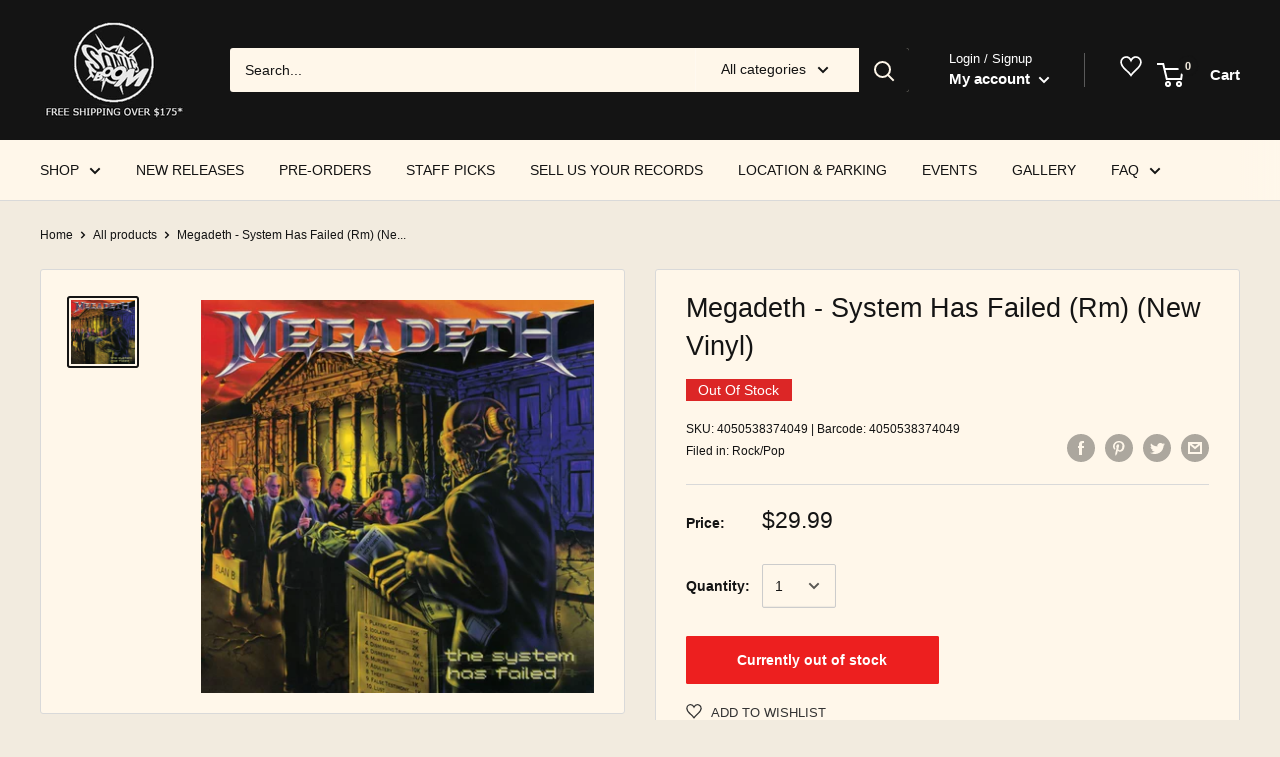

--- FILE ---
content_type: text/html; charset=utf-8
request_url: https://www.sonicboommusic.com/products/megadeth_system_has_failed_rm_vinyl
body_size: 103207
content:
<!doctype html>

<html class="no-js" lang="en">
  <head>
<script src="//ajax.googleapis.com/ajax/libs/jquery/2.2.3/jquery.min.js" type="text/javascript"></script>
<!-- Google Tag Manager -->
<script>(function(w,d,s,l,i){w[l]=w[l]||[];w[l].push({'gtm.start':
new Date().getTime(),event:'gtm.js'});var f=d.getElementsByTagName(s)[0],
j=d.createElement(s),dl=l!='dataLayer'?'&l='+l:'';j.async=true;j.src=
'https://www.googletagmanager.com/gtm.js?id='+i+dl;f.parentNode.insertBefore(j,f);
})(window,document,'script','dataLayer','GTM-TZHQCC9');</script>
<!-- End Google Tag Manager -->

    <meta charset="utf-8"> 
    <meta http-equiv="X-UA-Compatible" content="IE=edge,chrome=1">
    <meta name="viewport" content="width=device-width, initial-scale=1.0, height=device-height, minimum-scale=1.0, user-scalable=0">
    <meta name="theme-color" content="#141414"><title>Megadeth - System Has Failed (Rm) (New Vinyl) &ndash; Sonic Boom Records
</title>

      <meta name="description" content="">
      <meta name="keywords" content=", , , toronto, music store, record, vinyl" />
    
<link rel="canonical" href="https://www.sonicboommusic.com/products/megadeth_system_has_failed_rm_vinyl"><link rel="shortcut icon" href="//www.sonicboommusic.com/cdn/shop/files/Favicon_32x32.png?v=1614291915" type="image/png"><meta property="og:type" content="product">
  <meta property="og:title" content="Megadeth - System Has Failed (Rm) (New Vinyl)"><meta property="og:image" content="http://www.sonicboommusic.com/cdn/shop/products/Megadeth-System-Has-Failed-Rm-New-Vinyl_1024x.jpg?v=1745529798">
    <meta property="og:image:secure_url" content="https://www.sonicboommusic.com/cdn/shop/products/Megadeth-System-Has-Failed-Rm-New-Vinyl_1024x.jpg?v=1745529798"><meta property="product:price:amount" content="29.99">
  <meta property="product:price:currency" content="CAD"><meta property="og:url" content="https://www.sonicboommusic.com/products/megadeth_system_has_failed_rm_vinyl">
<meta property="og:site_name" content="Sonic Boom Records"><meta name="twitter:card" content="summary"><meta name="twitter:title" content="Megadeth - System Has Failed (Rm) (New Vinyl)">
  <meta name="twitter:description" content="">
  <meta name="twitter:image" content="https://www.sonicboommusic.com/cdn/shop/products/Megadeth-System-Has-Failed-Rm-New-Vinyl_600x600_crop_center.jpg?v=1745529798">
<link rel="preconnect" href="//fonts.shopifycdn.com">
    <link rel="dns-prefetch" href="//productreviews.shopifycdn.com">
    <link rel="dns-prefetch" href="//maps.googleapis.com">
    <link rel="dns-prefetch" href="//maps.gstatic.com">

    
    

<script type="text/javascript">
  function initAppmate(Appmate){
    Appmate.wk.on({
      'click .wk-variant-link': eventHandler(function(){
        var id = Appmate.wk.$(this).closest('[data-wk-item]').attr("data-wk-item");
        var href = this.href;
        var product = Appmate.wk.getItem(id).then(function(product){
          var variant = product.selected_or_first_available_variant || {};
          sendTracking({
            hitType: 'event',
            eventCategory: 'Wishlist',
            eventAction: 'WK Clicked Product',
            eventLabel: 'Wishlist King',
            hitCallback: function() {
              document.location = href;
            }
          }, {
            id: variant.sku || variant.id,
            name: product.title,
            category: product.type,
            brand: product.vendor,
            variant: variant.title,
            price: variant.price
          }, {
            list: "" || undefined
          });
        })
      }),
      'click [data-wk-add-product]': eventHandler(function(){
        var productId = this.getAttribute('data-wk-add-product');
        var select = Appmate.wk.$(this).parents('form').find('select[name="id"]');
        var variantId = select.length ? select.val() : undefined;
        Appmate.wk.addProduct(productId, variantId).then(function(product) {
          var variant = product.selected_or_first_available_variant || {};
          sendTracking({
            hitType: 'event',
            eventCategory: 'Wishlist',
            eventAction: 'WK Added Product',
            eventLabel: 'Wishlist King',
          }, {
            id: variant.sku || variant.id,
            name: product.title,
            category: product.type,
            brand: product.vendor,
            variant: variant.title,
            price: variant.price
          }, {
            list: "" || undefined
          });
        });
      }),
      'click [data-wk-remove-product]': eventHandler(function(){
        var productId = this.getAttribute('data-wk-remove-product');
        Appmate.wk.removeProduct(productId).then(function(product) {
          var variant = product.selected_or_first_available_variant || {};
          sendTracking({
            hitType: 'event',
            eventCategory: 'Wishlist',
            eventAction: 'WK Removed Product',
            eventLabel: 'Wishlist King',
          }, {
            id: variant.sku || variant.id,
            name: product.title,
            category: product.type,
            brand: product.vendor,
            variant: variant.title,
            price: variant.price
          }, {
            list: "" || undefined
          });
        });
      }),
      'click [data-wk-remove-item]': eventHandler(function(){
        var itemId = this.getAttribute('data-wk-remove-item');
        fadeOrNot(this, function() {
          Appmate.wk.removeItem(itemId).then(function(product){
            var variant = product.selected_or_first_available_variant || {};
            sendTracking({
              hitType: 'event',
              eventCategory: 'Wishlist',
              eventAction: 'WK Removed Product',
              eventLabel: 'Wishlist King',
            }, {
              id: variant.sku || variant.id,
              name: product.title,
              category: product.type,
              brand: product.vendor,
              variant: variant.title,
              price: variant.price
            }, {
              list: "" || undefined
            });
          });
        });
      }),
      'click [data-wk-clear-wishlist]': eventHandler(function(){
        var wishlistId = this.getAttribute('data-wk-clear-wishlist');
        Appmate.wk.clear(wishlistId).then(function() {
          sendTracking({
            hitType: 'event',
            eventCategory: 'Wishlist',
            eventAction: 'WK Cleared Wishlist',
            eventLabel: 'Wishlist King',
          });
        });
      }),
      'click [data-wk-share]': eventHandler(function(){
        var params = {
          wkShareService: this.getAttribute("data-wk-share-service"),
          wkShare: this.getAttribute("data-wk-share"),
          wkShareImage: this.getAttribute("data-wk-share-image")
        };
        var shareLink = Appmate.wk.getShareLink(params);

        sendTracking({
          hitType: 'event',
          eventCategory: 'Wishlist',
          eventAction: 'WK Shared Wishlist (' + params.wkShareService + ')',
          eventLabel: 'Wishlist King',
        });

        switch (params.wkShareService) {
          case 'link':
            Appmate.wk.$('#wk-share-link-text').addClass('wk-visible').find('.wk-text').html(shareLink);
            var copyButton = Appmate.wk.$('#wk-share-link-text .wk-clipboard');
            var copyText = copyButton.html();
            var clipboard = Appmate.wk.clipboard(copyButton[0]);
            clipboard.on('success', function(e) {
              copyButton.html('copied');
              setTimeout(function(){
                copyButton.html(copyText);
              }, 2000);
            });
            break;
          case 'email':
            window.location.href = shareLink;
            break;
          case 'contact':
            var contactUrl = '/pages/contact';
            var message = 'Here is the link to my list:\n' + shareLink;
            window.location.href=contactUrl + '?message=' + encodeURIComponent(message);
            break;
          default:
            window.open(
              shareLink,
              'wishlist_share',
              'height=590, width=770, toolbar=no, menubar=no, scrollbars=no, resizable=no, location=no, directories=no, status=no'
            );
        }
      }),
      'click [data-wk-move-to-cart]': eventHandler(function(){
        var $elem = Appmate.wk.$(this);
        $form = $elem.parents('form');
        $elem.prop("disabled", true);

        var item = this.getAttribute('data-wk-move-to-cart');
        var formData = $form.serialize();

        fadeOrNot(this, function(){
          Appmate.wk
          .moveToCart(item, formData)
          .then(function(product){
            $elem.prop("disabled", false);

            var variant = product.selected_or_first_available_variant || {};
            sendTracking({
              hitType: 'event',
              eventCategory: 'Wishlist',
              eventAction: 'WK Added to Cart',
              eventLabel: 'Wishlist King',
              hitCallback: function() {
                window.scrollTo(0, 0);
                location.reload();
              }
            }, {
              id: variant.sku || variant.id,
              name: product.title,
              category: product.type,
              brand: product.vendor,
              variant: variant.title,
              price: variant.price,
              quantity: 1,
            }, {
              list: "" || undefined
            });
          });
        });
      }),
      'render .wk-option-select': function(elem){
        appmateOptionSelect(elem);
      },
      'login-required': function (intent) {
        var redirect = {
          path: window.location.pathname,
          intent: intent
        };
        window.location = '/account/login?wk-redirect=' + encodeURIComponent(JSON.stringify(redirect));
      },
      'render .swiper-container': function (elem) {
        // initSlider()
      },
      'ready': function () {
        // Appmate.wk.$(document).ready(initSlider);
        fillContactForm();

        var redirect = Appmate.wk.getQueryParam('wk-redirect');
        if (redirect) {
          Appmate.wk.addLoginRedirect(Appmate.wk.$('#customer_login'), JSON.parse(redirect));
        }
        var intent = Appmate.wk.getQueryParam('wk-intent');
        if (intent) {
          intent = JSON.parse(intent);
          switch (intent.action) {
            case 'addProduct':
              Appmate.wk.addProduct(intent.product, intent.variant)
              break;
            default:
              console.warn('Wishlist King: Intent not implemented', intent)
          }
          if (window.history && window.history.pushState) {
            history.pushState(null, null, window.location.pathname);
          }
        }
      }
    });

    Appmate.init({
      shop: {
        domain: 'sonic-boom-toronto.myshopify.com'
      },
      session: {
        customer: ''
      },
      globals: {
        settings: {
          app_wk_icon: 'heart',
          app_wk_share_position: 'top',
          app_wk_products_per_row: 4,
          money_format: '<span class="money conversion-bear-money">${{amount}}</span>'
        },
        customer: '',
        customer_accounts_enabled: true,
      },
      wishlist: {
        filter: function(product) {
          return !product.hidden;
        },
        loginRequired: false,
        handle: "/pages/wishlist",
        proxyHandle: "/a/wk",
        share: {
          handle: "/pages/shared-wishlist",
          title: 'My Wishlist',
          description: 'Check out some of my favorite things @ Sonic Boom Records.',
          imageTitle: 'Sonic Boom Records',
          hashTags: 'wishlist',
          twitterUser: false // will be used with via
        }
      }
    });

    function sendTracking(event, product, action) {
      if (typeof fbq === 'function') {
        switch (event.eventAction) {
          case "WK Added Product":
            fbq('track', 'AddToWishlist', {
              value: product.price,
              currency: 'CAD'
            });
            break;
        }
      }
      if (typeof ga === 'function') {
        if (product) {
          delete product.price;
          ga('ec:addProduct', product);
        }

        if (action) {
          ga('ec:setAction', 'click', action);
        }

        if (event) {
          ga('send', event);
        }

        if (!ga.loaded) {
          event && event.hitCallback && event.hitCallback()
        }
      } else {
        event && event.hitCallback && event.hitCallback()
      }
    }

    function initSlider () {
      if (typeof Swiper !== 'undefined') {
        var mySwiper = new Swiper ('.swiper-container', {
          direction: 'horizontal',
          loop: false,
          pagination: '.swiper-pagination',
          nextButton: '.swiper-button-next',
          prevButton: '.swiper-button-prev',
          spaceBetween: 20,
          slidesPerView: 4,
          breakpoints: {
            380: {
              slidesPerView: 1,
              spaceBetween: 0,
            },
            480: {
              slidesPerView: 2,
              spaceBetween: 20,
            }
          }
        })
      }
    }

    function fillContactForm() {
      document.addEventListener('DOMContentLoaded', fillContactForm)
      if (document.getElementById('contact_form')) {
        var message = Appmate.wk.getQueryParam('message');
        var bodyElement = document.querySelector("#contact_form textarea[name='contact[body]']");
        if (bodyElement && message) {
          bodyElement.value = message;
        }
      }
    }

    function eventHandler (callback) {
      return function (event) {
        if (typeof callback === 'function') {
          callback.call(this, event)
        }
        if (event) {
          event.preventDefault();
          event.stopPropagation();
        }
      }
    }

    function fadeOrNot(elem, callback){
      if (typeof $ !== "function") {
        callback();
        return;
      }
      var $elem = $(elem);
  	  if ($elem.parents('.wk-fadeout').length) {
        $elem.parents('.wk-fadeout').fadeOut(callback);
      } else {
        callback();
      }
    }
  }
</script>



<script
  id="wishlist-icon-filled"
  data="wishlist"
  type="text/x-template"
  app="wishlist-king"
>
  {% if settings.app_wk_icon == "heart" %}
    <svg version='1.1' xmlns='https://www.w3.org/2000/svg' width='64' height='64' viewBox='0 0 64 64'>
      <path d='M47.199 4c-6.727 0-12.516 5.472-15.198 11.188-2.684-5.715-8.474-11.188-15.201-11.188-9.274 0-16.8 7.527-16.8 16.802 0 18.865 19.031 23.812 32.001 42.464 12.26-18.536 31.999-24.2 31.999-42.464 0-9.274-7.527-16.802-16.801-16.802z' fill='#000'></path>
    </svg>
  {% elsif settings.app_wk_icon == "star" %}
    <svg version='1.1' xmlns='https://www.w3.org/2000/svg' width='64' height='60.9' viewBox='0 0 64 64'>
      <path d='M63.92,23.25a1.5,1.5,0,0,0-1.39-1H40.3L33.39,1.08A1.5,1.5,0,0,0,32,0h0a1.49,1.49,0,0,0-1.39,1L23.7,22.22H1.47a1.49,1.49,0,0,0-1.39,1A1.39,1.39,0,0,0,.6,24.85l18,13L11.65,59a1.39,1.39,0,0,0,.51,1.61,1.47,1.47,0,0,0,.88.3,1.29,1.29,0,0,0,.88-0.3l18-13.08L50,60.68a1.55,1.55,0,0,0,1.76,0,1.39,1.39,0,0,0,.51-1.61l-6.9-21.14,18-13A1.45,1.45,0,0,0,63.92,23.25Z' fill='#be8508'></path>
    </svg>
  {% endif %}
</script>

<script
  id="wishlist-icon-empty"
  data="wishlist"
  type="text/x-template"
  app="wishlist-king"
>
  {% if settings.app_wk_icon == "heart" %}
    <svg version='1.1' xmlns='https://www.w3.org/2000/svg' width='64px' height='60.833px' viewBox='0 0 64 60.833'>
      <path stroke='#000' stroke-width='5' stroke-miterlimit='10' fill-opacity='0' d='M45.684,2.654c-6.057,0-11.27,4.927-13.684,10.073 c-2.417-5.145-7.63-10.073-13.687-10.073c-8.349,0-15.125,6.776-15.125,15.127c0,16.983,17.134,21.438,28.812,38.231 c11.038-16.688,28.811-21.787,28.811-38.231C60.811,9.431,54.033,2.654,45.684,2.654z'/>
    </svg>
  {% elsif settings.app_wk_icon == "star" %}
    <svg version='1.1' xmlns='https://www.w3.org/2000/svg' width='64' height='60.9' viewBox='0 0 64 64'>
      <path d='M63.92,23.25a1.5,1.5,0,0,0-1.39-1H40.3L33.39,1.08A1.5,1.5,0,0,0,32,0h0a1.49,1.49,0,0,0-1.39,1L23.7,22.22H1.47a1.49,1.49,0,0,0-1.39,1A1.39,1.39,0,0,0,.6,24.85l18,13L11.65,59a1.39,1.39,0,0,0,.51,1.61,1.47,1.47,0,0,0,.88.3,1.29,1.29,0,0,0,.88-0.3l18-13.08L50,60.68a1.55,1.55,0,0,0,1.76,0,1.39,1.39,0,0,0,.51-1.61l-6.9-21.14,18-13A1.45,1.45,0,0,0,63.92,23.25ZM42.75,36.18a1.39,1.39,0,0,0-.51,1.61l5.81,18L32.85,44.69a1.41,1.41,0,0,0-1.67,0L15.92,55.74l5.81-18a1.39,1.39,0,0,0-.51-1.61L6,25.12H24.7a1.49,1.49,0,0,0,1.39-1L32,6.17l5.81,18a1.5,1.5,0,0,0,1.39,1H58Z' fill='#be8508'></path>
    </svg>
  {% endif %}
</script>

<script
  id="wishlist-icon-remove"
  data="wishlist"
  type="text/x-template"
  app="wishlist-king"
>
  <svg role="presentation" viewBox="0 0 16 14">
    <path d="M15 0L1 14m14 0L1 0" stroke="currentColor" fill="none" fill-rule="evenodd"></path>
  </svg>
</script>

<script
  id="wishlist-link"
  data="wishlist"
  type="text/x-template"
  app="wishlist-king"
>
  {% if wishlist.item_count %}
    {% assign link_icon = 'wishlist-icon-filled' %}
  {% else %}
    {% assign link_icon = 'wishlist-icon-empty' %}
  {% endif %}
  <a href="{{ wishlist.url }}" class="wk-link wk-{{ wishlist.state }}" title="View Wishlist"><div class="wk-icon">{% include link_icon %}</div><span class="wk-label">Wishlist</span> <span class="wk-count">({{ wishlist.item_count }})</span></a>
</script>

<script
  id="wishlist-link-li"
  data="wishlist"
  type="text/x-template"
  app="wishlist-king"
>
  <li class="wishlist-link-li wk-{{ wishlist.state }}">
    {% include 'wishlist-link' %}
  </li>
</script>

<script
  id="wishlist-button-product"
  data="product"
  type="text/x-template"
  app="wishlist-king"
>
  {% if product.in_wishlist %}
    {% assign btn_text = 'In Wishlist' %}
    {% assign btn_title = 'Remove from Wishlist' %}
    {% assign btn_action = 'wk-remove-product' %}
    {% assign btn_icon = 'wishlist-icon-filled' %}
  {% else %}
    {% assign btn_text = 'Add to Wishlist' %}
    {% assign btn_title = 'Add to Wishlist' %}
    {% assign btn_action = 'wk-add-product' %}
    {% assign btn_icon = 'wishlist-icon-empty' %}
  {% endif %}

  <button type="button" class="wk-button-product {{ btn_action }}" title="{{ btn_title }}" data-{{ btn_action }}="{{ product.id }}">
    <div class="wk-icon">
      {% include btn_icon %}
    </div>
    <span class="wk-label">{{ btn_text }}</span>
  </button>
</script>

<script
  id="wishlist-button-collection"
  data="product"
  type="text/x-template"
  app="wishlist-king"
>
  {% if product.in_wishlist %}
    {% assign btn_text = 'In Wishlist' %}
    {% assign btn_title = 'Remove from Wishlist' %}
    {% assign btn_action = 'wk-remove-product' %}
    {% assign btn_icon = 'wishlist-icon-filled' %}
  {% else %}
    {% assign btn_text = 'Add to Wishlist' %}
    {% assign btn_title = 'Add to Wishlist' %}
    {% assign btn_action = 'wk-add-product' %}
    {% assign btn_icon = 'wishlist-icon-empty' %}
  {% endif %}

  <button type="button" class="wk-button-collection {{ btn_action }}" title="{{ btn_title }}" data-{{ btn_action }}="{{ product.id }}">
    <div class="wk-icon">
      {% include btn_icon %}
    </div>
    <span class="wk-label">{{ btn_text }}</span>
  </button>
</script>

<script
  id="wishlist-button-wishlist-page"
  data="product"
  type="text/x-template"
  app="wishlist-king"
>
  {% if wishlist.read_only %}
    {% assign item_id = product.id %}
  {% else %}
    {% assign item_id = product.wishlist_item_id %}
  {% endif %}

  {% assign add_class = '' %}
  {% if product.in_wishlist and wishlist.read_only == true %}
    {% assign btn_text = 'In Wishlist' %}
    {% assign btn_title = 'Remove from Wishlist' %}
    {% assign btn_action = 'wk-remove-product' %}
    {% assign btn_icon = 'wishlist-icon-filled' %}
  {% elsif product.in_wishlist and wishlist.read_only == false %}
    {% assign btn_text = 'In Wishlist' %}
    {% assign btn_title = 'Remove from Wishlist' %}
    {% assign btn_action = 'wk-remove-item' %}
    {% assign btn_icon = 'wishlist-icon-remove' %}
    {% assign add_class = 'wk-with-hover' %}
  {% else %}
    {% assign btn_text = 'Add to Wishlist' %}
    {% assign btn_title = 'Add to Wishlist' %}
    {% assign btn_action = 'wk-add-product' %}
    {% assign btn_icon = 'wishlist-icon-empty' %}
    {% assign add_class = 'wk-with-hover' %}
  {% endif %}

  <button type="button" class="wk-button-wishlist-page {{ btn_action }} {{ add_class }}" title="{{ btn_title }}" data-{{ btn_action }}="{{ item_id }}">
    <div class="wk-icon">
      {% include btn_icon %}
    </div>
    <span class="wk-label">{{ btn_text }}</span>
  </button>
</script>

<script
  id="wishlist-button-wishlist-clear"
  data="wishlist"
  type="text/x-template"
  app="wishlist-king"
>
  {% assign btn_text = 'Clear Wishlist' %}
  {% assign btn_title = 'Clear Wishlist' %}
  {% assign btn_class = 'wk-button-wishlist-clear' %}

  <button type="button" class="{{ btn_class }}" title="{{ btn_title }}" data-wk-clear-wishlist="{{ wishlist.permaId }}">
    <span class="wk-label">{{ btn_text }}</span>
  </button>
</script>

<script
  id="wishlist-shared"
  data="shared_wishlist"
  type="text/x-template"
  app="wishlist-king"
>
  {% assign wishlist = shared_wishlist %}
  {% include 'wishlist-collection' with wishlist %}
</script>

<script
  id="wishlist-collection"
  data="wishlist"
  type="text/x-template"
  app="wishlist-king"
>
  <div class='wishlist-collection'>
  {% if wishlist.item_count == 0 %}
    {% include 'wishlist-collection-empty' %}
  {% else %}
    {% if customer_accounts_enabled and customer == false and wishlist.read_only == false %}
      {% include 'wishlist-collection-login-note' %}
    {% endif %}

    {% if settings.app_wk_share_position == "top" %}
      {% unless wishlist.read_only %}
        {% include 'wishlist-collection-share' %}
      {% endunless %}
    {% endif %}

    {% include 'wishlist-collection-loop' %}

    {% if settings.app_wk_share_position == "bottom" %}
      {% unless wishlist.read_only %}
        {% include 'wishlist-collection-share' %}
      {% endunless %}
    {% endif %}

    {% unless wishlist.read_only %}
      {% include 'wishlist-button-wishlist-clear' %}
    {% endunless %}
  {% endif %}
  </div>
</script>

<script
  id="wishlist-row"
  data="wishlist"
  type="text/x-template"
  app="wishlist-king"
>
  <div class='wk-wishlist-row'>
    {% if wishlist.item_count != 0 %}
    <h2 class="wk-wishlist-row-title">Add more from Wishlist</h2>
    <div class="swiper-container">
        <!-- Additional required wrapper -->
        <div class="swiper-wrapper">
            <!-- Slides -->
            {% for product in wishlist.products %}
              {% assign hide_default_title = false %}
              {% if product.variants.length == 1 and product.variants[0].title contains 'Default' %}
                {% assign hide_default_title = true %}
              {% endif %}
              <div
                id="wk-item-{{ product.wishlist_item_id }}"
                class="swiper-slide wk-item wk-fadeout"
                data-wk-item="{{ product.wishlist_item_id }}"
              >
                {% include 'wishlist-collection-product-image' with product %}
                {% include 'wishlist-collection-product-title' with product %}
                {% include 'wishlist-collection-product-price' %}
                {% include 'wishlist-collection-product-form' with product %}
              </div>
            {% endfor %}
        </div>
        <!-- If we need pagination -->
        <!-- <div class="swiper-pagination"></div> -->
    </div>
    <div class="swiper-button-prev">
      <svg fill="#000000" height="24" viewBox="0 0 24 24" width="24" xmlns="http://www.w3.org/2000/svg">
          <path d="M15.41 7.41L14 6l-6 6 6 6 1.41-1.41L10.83 12z"/>
          <path d="M0 0h24v24H0z" fill="none"/>
      </svg>
    </div>
    <div class="swiper-button-next">
      <svg fill="#000000" height="24" viewBox="0 0 24 24" width="24" xmlns="http://www.w3.org/2000/svg">
          <path d="M10 6L8.59 7.41 13.17 12l-4.58 4.59L10 18l6-6z"/>
          <path d="M0 0h24v24H0z" fill="none"/>
      </svg>
    </div>
    {% endif %}
  </div>
</script>

<script
  id="wishlist-collection-empty"
  data="wishlist"
  type="text/x-template"
  app="wishlist-king"
>
  <div class="wk-row">
    <div class="wk-span12">
      <h3 class="wk-wishlist-empty-note">Your wishlist is empty!</h3>
    </div>
  </div>
</script>

<script
  id="wishlist-collection-login-note"
  data="wishlist"
  type="text/x-template"
  app="wishlist-king"
>
  <div class="wk-row">
    <p class="wk-span12 wk-login-note">
      To permanently save your wishlist please <a href="/account/login">login</a> or <a href="/account/register">sign up</a>.
    </p>
  </div>
</script>

<script
  id="wishlist-collection-share"
  data="wishlist"
  type="text/x-template"
  app="wishlist-king"
>
  <h3 id="wk-share-head">Share Wishlist</h3>
  <ul id="wk-share-list">
    <li>{% include 'wishlist-share-button-fb' %}</li>
    <li>{% include 'wishlist-share-button-pinterest' %}</li>
    <li>{% include 'wishlist-share-button-twitter' %}</li>
    <li>{% include 'wishlist-share-button-email' %}</li>
    <li>{% include 'wishlist-share-button-link' %}</li>
    {% comment %}
    <li>{% include 'wishlist-share-button-contact' %}</li>
    {% endcomment %}
    <li id="wk-share-whatsapp">{% include 'wishlist-share-button-whatsapp' %}</li>
  </ul>
  <div id="wk-share-link-text"><span class="wk-text"></span><button class="wk-clipboard" data-clipboard-target="#wk-share-link-text .wk-text">copy link</button></div>
</script>

<script
  id="wishlist-collection-loop"
  data="wishlist"
  type="text/x-template"
  app="wishlist-king"
>
  <div class="wk-row">
    {% assign item_count = 0 %}
    {% for product in wishlist.products %}
      {% assign item_count = item_count | plus: 1 %}
      {% unless limit and item_count > limit %}
        {% assign hide_default_title = false %}
        {% if product.variants.length == 1 and product.variants[0].title contains 'Default' %}
          {% assign hide_default_title = true %}
        {% endif %}

        {% assign items_per_row = settings.app_wk_products_per_row %}
        {% assign wk_item_width = 100 | divided_by: items_per_row %}

        <div class="wk-item-column" style="width: {{ wk_item_width }}%">
          <div id="wk-item-{{ product.wishlist_item_id }}" class="wk-item {{ wk_item_class }} {% unless wishlist.read_only %}wk-fadeout{% endunless %}" data-wk-item="{{ product.wishlist_item_id }}">

            {% include 'wishlist-collection-product-image' with product %}
            {% include 'wishlist-button-wishlist-page' with product %}
            {% include 'wishlist-collection-product-title' with product %}
            {% include 'wishlist-collection-product-price' %}
            {% include 'wishlist-collection-product-form' with product %}
          </div>
        </div>
      {% endunless %}
    {% endfor %}
  </div>
</script>

<script
  id="wishlist-collection-product-image"
  data="wishlist"
  type="text/x-template"
  app="wishlist-king"
>
  <div class="wk-image">
    <a href="{{ product | variant_url }}" class="wk-variant-link wk-content" title="View product">
      <img class="wk-variant-image"
         src="{{ product | variant_img_url: '1000x' }}"
         alt="{{ product.title }}" />
    </a>
  </div>
</script>

<script
  id="wishlist-collection-product-title"
  data="wishlist"
  type="text/x-template"
  app="wishlist-king"
>
  <div class="wk-product-title">
    <a href="{{ product | variant_url }}" class="wk-variant-link" title="View product">{{ product.title }}</a>
  </div>
</script>

<script
  id="wishlist-collection-product-price"
  data="wishlist"
  type="text/x-template"
  app="wishlist-king"
>
  {% assign variant = product.selected_or_first_available_variant %}
  <div class="wk-purchase">
    <span class="wk-price wk-price-preview">
      {% if variant.price >= variant.compare_at_price %}
      {{ variant.price | money }}
      {% else %}
      <span class="saleprice">{{ variant.price | money }}</span> <del>{{ variant.compare_at_price | money }}</del>
      {% endif %}
    </span>
  </div>
</script>

<script
  id="wishlist-collection-product-form"
  data="wishlist"
  type="text/x-template"
  app="wishlist-king"
>
  <form id="wk-add-item-form-{{ product.wishlist_item_id }}" action="/cart/add" method="post" class="wk-add-item-form">

    <!-- Begin product options -->
    <div class="wk-product-options {% if hide_default_title %}wk-no-options{% endif %}">

      <div class="wk-select" {% if hide_default_title %} style="display:none"{% endif %}>
        <select id="wk-option-select-{{ product.wishlist_item_id }}" class="wk-option-select" name="id">

          {% for variant in product.variants %}
          <option value="{{ variant.id }}" {% if variant == product.selected_or_first_available_variant %}selected="selected"{% endif %}>
            {{ variant.title }} - {{ variant.price | money }}
          </option>
          {% endfor %}

        </select>
      </div>

      {% comment %}
        {% if settings.display_quantity_dropdown and product.available %}
        <div class="wk-selector-wrapper">
          <label>Quantity</label>
          <input class="wk-quantity" type="number" name="quantity" value="1" class="wk-item-quantity" />
        </div>
        {% endif %}
      {% endcomment %}

      <div class="wk-purchase-section{% if product.variants.length > 1 %} wk-multiple{% endif %}">
        {% unless product.available %}
        <input type="submit" class="wk-add-to-cart disabled" disabled="disabled" value="Sold Out" />
        {% else %}
          {% assign cart_action = 'wk-move-to-cart' %}
          {% if wishlist.read_only %}
            {% assign cart_action = 'wk-add-to-cart' %}
          {% endif %}
          <input type="submit" class="wk-add-to-cart" data-{{ cart_action }}="{{ product.wishlist_item_id }}" name="add" value="Add to Cart" />
        {% endunless %}
      </div>
    </div>
    <!-- End product options -->
  </form>
</script>

<script
  id="wishlist-share-button-fb"
  data="wishlist"
  type="text/x-template"
  app="wishlist-king"
>
  {% unless wishlist.empty %}
  <a href="#" class="wk-button-share resp-sharing-button__link" title="Share on Facebook" data-wk-share-service="facebook" data-wk-share="{{ wishlist.permaId }}" data-wk-share-image="{{ wishlist.products[0] | variant_img_url: '1200x630' }}">
    <div class="resp-sharing-button resp-sharing-button--facebook resp-sharing-button--large">
      <div aria-hidden="true" class="resp-sharing-button__icon resp-sharing-button__icon--solid">
        <svg version="1.1" x="0px" y="0px" width="24px" height="24px" viewBox="0 0 24 24" enable-background="new 0 0 24 24" xml:space="preserve">
          <g>
            <path d="M18.768,7.465H14.5V5.56c0-0.896,0.594-1.105,1.012-1.105s2.988,0,2.988,0V0.513L14.171,0.5C10.244,0.5,9.5,3.438,9.5,5.32 v2.145h-3v4h3c0,5.212,0,12,0,12h5c0,0,0-6.85,0-12h3.851L18.768,7.465z"/>
          </g>
        </svg>
      </div>
      <span>Facebook</span>
    </div>
  </a>
  {% endunless %}
</script>

<script
  id="wishlist-share-button-twitter"
  data="wishlist"
  type="text/x-template"
  app="wishlist-king"
>
  {% unless wishlist.empty %}
  <a href="#" class="wk-button-share resp-sharing-button__link" title="Share on Twitter" data-wk-share-service="twitter" data-wk-share="{{ wishlist.permaId }}">
    <div class="resp-sharing-button resp-sharing-button--twitter resp-sharing-button--large">
      <div aria-hidden="true" class="resp-sharing-button__icon resp-sharing-button__icon--solid">
        <svg version="1.1" x="0px" y="0px" width="24px" height="24px" viewBox="0 0 24 24" enable-background="new 0 0 24 24" xml:space="preserve">
          <g>
            <path d="M23.444,4.834c-0.814,0.363-1.5,0.375-2.228,0.016c0.938-0.562,0.981-0.957,1.32-2.019c-0.878,0.521-1.851,0.9-2.886,1.104 C18.823,3.053,17.642,2.5,16.335,2.5c-2.51,0-4.544,2.036-4.544,4.544c0,0.356,0.04,0.703,0.117,1.036 C8.132,7.891,4.783,6.082,2.542,3.332C2.151,4.003,1.927,4.784,1.927,5.617c0,1.577,0.803,2.967,2.021,3.782 C3.203,9.375,2.503,9.171,1.891,8.831C1.89,8.85,1.89,8.868,1.89,8.888c0,2.202,1.566,4.038,3.646,4.456 c-0.666,0.181-1.368,0.209-2.053,0.079c0.579,1.804,2.257,3.118,4.245,3.155C5.783,18.102,3.372,18.737,1,18.459 C3.012,19.748,5.399,20.5,7.966,20.5c8.358,0,12.928-6.924,12.928-12.929c0-0.198-0.003-0.393-0.012-0.588 C21.769,6.343,22.835,5.746,23.444,4.834z"/>
          </g>
        </svg>
      </div>
      <span>Twitter</span>
    </div>
  </a>
  {% endunless %}
</script>

<script
  id="wishlist-share-button-pinterest"
  data="wishlist"
  type="text/x-template"
  app="wishlist-king"
>
  {% unless wishlist.empty %}
  <a href="#" class="wk-button-share resp-sharing-button__link" title="Share on Pinterest" data-wk-share-service="pinterest" data-wk-share="{{ wishlist.permaId }}" data-wk-share-image="{{ wishlist.products[0] | variant_img_url: '1200x630' }}">
    <div class="resp-sharing-button resp-sharing-button--pinterest resp-sharing-button--large">
      <div aria-hidden="true" class="resp-sharing-button__icon resp-sharing-button__icon--solid">
        <svg version="1.1" x="0px" y="0px" width="24px" height="24px" viewBox="0 0 24 24" enable-background="new 0 0 24 24" xml:space="preserve">
          <path d="M12.137,0.5C5.86,0.5,2.695,5,2.695,8.752c0,2.272,0.8 ,4.295,2.705,5.047c0.303,0.124,0.574,0.004,0.661-0.33 c0.062-0.231,0.206-0.816,0.271-1.061c0.088-0.331,0.055-0.446-0.19-0.736c-0.532-0.626-0.872-1.439-0.872-2.59 c0-3.339,2.498-6.328,6.505-6.328c3.548,0,5.497,2.168,5.497,5.063c0,3.809-1.687,7.024-4.189,7.024 c-1.382,0-2.416-1.142-2.085-2.545c0.397-1.675,1.167-3.479,1.167-4.688c0-1.081-0.58-1.983-1.782-1.983 c-1.413,0-2.548,1.461-2.548,3.42c0,1.247,0.422,2.09,0.422,2.09s-1.445,6.126-1.699,7.199c-0.505,2.137-0.076,4.756-0.04,5.02 c0.021,0.157,0.224,0.195,0.314,0.078c0.13-0.171,1.813-2.25,2.385-4.325c0.162-0.589,0.929-3.632,0.929-3.632 c0.459,0.876,1.801,1.646,3.228,1.646c4.247,0,7.128-3.871,7.128-9.053C20.5,4.15,17.182,0.5,12.137,0.5z"/>
        </svg>
      </div>
      <span>Pinterest</span>
    </div>
  </a>
  {% endunless %}
</script>

<script
  id="wishlist-share-button-whatsapp"
  data="wishlist"
  type="text/x-template"
  app="wishlist-king"
>
  {% unless wishlist.empty %}
  <a href="#" class="wk-button-share resp-sharing-button__link" title="Share via WhatsApp" data-wk-share-service="whatsapp" data-wk-share="{{ wishlist.permaId }}">
    <div class="resp-sharing-button resp-sharing-button--whatsapp resp-sharing-button--large">
      <div aria-hidden="true" class="resp-sharing-button__icon resp-sharing-button__icon--solid">
        <svg xmlns="https://www.w3.org/2000/svg" width="24" height="24" viewBox="0 0 24 24">
          <path stroke="none" d="M20.1,3.9C17.9,1.7,15,0.5,12,0.5C5.8,0.5,0.7,5.6,0.7,11.9c0,2,0.5,3.9,1.5,5.6l-1.6,5.9l6-1.6c1.6,0.9,3.5,1.3,5.4,1.3l0,0l0,0c6.3,0,11.4-5.1,11.4-11.4C23.3,8.9,22.2,6,20.1,3.9z M12,21.4L12,21.4c-1.7,0-3.3-0.5-4.8-1.3l-0.4-0.2l-3.5,1l1-3.4L4,17c-1-1.5-1.4-3.2-1.4-5.1c0-5.2,4.2-9.4,9.4-9.4c2.5,0,4.9,1,6.7,2.8c1.8,1.8,2.8,4.2,2.8,6.7C21.4,17.2,17.2,21.4,12,21.4z M17.1,14.3c-0.3-0.1-1.7-0.9-1.9-1c-0.3-0.1-0.5-0.1-0.7,0.1c-0.2,0.3-0.8,1-0.9,1.1c-0.2,0.2-0.3,0.2-0.6,0.1c-0.3-0.1-1.2-0.5-2.3-1.4c-0.9-0.8-1.4-1.7-1.6-2c-0.2-0.3,0-0.5,0.1-0.6s0.3-0.3,0.4-0.5c0.2-0.1,0.3-0.3,0.4-0.5c0.1-0.2,0-0.4,0-0.5c0-0.1-0.7-1.5-1-2.1C8.9,6.6,8.6,6.7,8.5,6.7c-0.2,0-0.4,0-0.6,0S7.5,6.8,7.2,7c-0.3,0.3-1,1-1,2.4s1,2.8,1.1,3c0.1,0.2,2,3.1,4.9,4.3c0.7,0.3,1.2,0.5,1.6,0.6c0.7,0.2,1.3,0.2,1.8,0.1c0.6-0.1,1.7-0.7,1.9-1.3c0.2-0.7,0.2-1.2,0.2-1.3C17.6,14.5,17.4,14.4,17.1,14.3z"/>
        </svg>
      </div>
      <span>WhatsApp</span>
    </div>
  </a>
  {% endunless %}
</script>

<script
  id="wishlist-share-button-email"
  data="wishlist"
  type="text/x-template"
  app="wishlist-king"
>
  {% unless wishlist.empty %}
  <a href="#" class="wk-button-share resp-sharing-button__link" title="Share via Email" data-wk-share-service="email" data-wk-share="{{ wishlist.permaId }}">
    <div class="resp-sharing-button resp-sharing-button--email resp-sharing-button--large">
      <div aria-hidden="true" class="resp-sharing-button__icon resp-sharing-button__icon--solid">
        <svg version="1.1" x="0px" y="0px" width="24px" height="24px" viewBox="0 0 24 24" enable-background="new 0 0 24 24" xml:space="preserve">
          <path d="M22,4H2C0.897,4,0,4.897,0,6v12c0,1.103,0.897,2,2,2h20c1.103,0,2-0.897,2-2V6C24,4.897,23.103,4,22,4z M7.248,14.434 l-3.5,2C3.67,16.479,3.584,16.5,3.5,16.5c-0.174,0-0.342-0.09-0.435-0.252c-0.137-0.239-0.054-0.545,0.186-0.682l3.5-2 c0.24-0.137,0.545-0.054,0.682,0.186C7.571,13.992,7.488,14.297,7.248,14.434z M12,14.5c-0.094,0-0.189-0.026-0.271-0.08l-8.5-5.5 C2.997,8.77,2.93,8.46,3.081,8.229c0.15-0.23,0.459-0.298,0.691-0.147L12,13.405l8.229-5.324c0.232-0.15,0.542-0.084,0.691,0.147 c0.15,0.232,0.083,0.542-0.148,0.691l-8.5,5.5C12.189,14.474,12.095,14.5,12,14.5z M20.934,16.248 C20.842,16.41,20.673,16.5,20.5,16.5c-0.084,0-0.169-0.021-0.248-0.065l-3.5-2c-0.24-0.137-0.323-0.442-0.186-0.682 s0.443-0.322,0.682-0.186l3.5,2C20.988,15.703,21.071,16.009,20.934,16.248z"/>
        </svg>
      </div>
      <span>Email</span>
    </div>
  </a>
  {% endunless %}
</script>

<script
  id="wishlist-share-button-link"
  data="wishlist"
  type="text/x-template"
  app="wishlist-king"
>
  {% unless wishlist.empty %}
  <a href="#" class="wk-button-share resp-sharing-button__link" title="Share via link" data-wk-share-service="link" data-wk-share="{{ wishlist.permaId }}">
    <div class="resp-sharing-button resp-sharing-button--link resp-sharing-button--large">
      <div aria-hidden="true" class="resp-sharing-button__icon resp-sharing-button__icon--solid">
        <svg version='1.1' xmlns='https://www.w3.org/2000/svg' width='512' height='512' viewBox='0 0 512 512'>
          <path d='M459.654,233.373l-90.531,90.5c-49.969,50-131.031,50-181,0c-7.875-7.844-14.031-16.688-19.438-25.813
          l42.063-42.063c2-2.016,4.469-3.172,6.828-4.531c2.906,9.938,7.984,19.344,15.797,27.156c24.953,24.969,65.563,24.938,90.5,0
          l90.5-90.5c24.969-24.969,24.969-65.563,0-90.516c-24.938-24.953-65.531-24.953-90.5,0l-32.188,32.219
          c-26.109-10.172-54.25-12.906-81.641-8.891l68.578-68.578c50-49.984,131.031-49.984,181.031,0
          C509.623,102.342,509.623,183.389,459.654,233.373z M220.326,382.186l-32.203,32.219c-24.953,24.938-65.563,24.938-90.516,0
          c-24.953-24.969-24.953-65.563,0-90.531l90.516-90.5c24.969-24.969,65.547-24.969,90.5,0c7.797,7.797,12.875,17.203,15.813,27.125
          c2.375-1.375,4.813-2.5,6.813-4.5l42.063-42.047c-5.375-9.156-11.563-17.969-19.438-25.828c-49.969-49.984-131.031-49.984-181.016,0
          l-90.5,90.5c-49.984,50-49.984,131.031,0,181.031c49.984,49.969,131.031,49.969,181.016,0l68.594-68.594
          C274.561,395.092,246.42,392.342,220.326,382.186z'/>
        </svg>
      </div>
      <span>E-Mail</span>
    </div>
  </a>
  {% endunless %}
</script>

<script
  id="wishlist-share-button-contact"
  data="wishlist"
  type="text/x-template"
  app="wishlist-king"
>
  {% unless wishlist.empty %}
  <a href="#" class="wk-button-share resp-sharing-button__link" title="Send to customer service" data-wk-share-service="contact" data-wk-share="{{ wishlist.permaId }}">
    <div class="resp-sharing-button resp-sharing-button--link resp-sharing-button--large">
      <div aria-hidden="true" class="resp-sharing-button__icon resp-sharing-button__icon--solid">
        <svg height="24" viewBox="0 0 24 24" width="24" xmlns="http://www.w3.org/2000/svg">
            <path d="M0 0h24v24H0z" fill="none"/>
            <path d="M19 2H5c-1.11 0-2 .9-2 2v14c0 1.1.89 2 2 2h4l3 3 3-3h4c1.1 0 2-.9 2-2V4c0-1.1-.9-2-2-2zm-6 16h-2v-2h2v2zm2.07-7.75l-.9.92C13.45 11.9 13 12.5 13 14h-2v-.5c0-1.1.45-2.1 1.17-2.83l1.24-1.26c.37-.36.59-.86.59-1.41 0-1.1-.9-2-2-2s-2 .9-2 2H8c0-2.21 1.79-4 4-4s4 1.79 4 4c0 .88-.36 1.68-.93 2.25z"/>
        </svg>
      </div>
      <span>E-Mail</span>
    </div>
  </a>
  {% endunless %}
</script>



<script>
  function appmateSelectCallback(variant, selector) {
    var shop = Appmate.wk.globals.shop;
    var product = Appmate.wk.getProduct(variant.product_id);
    var itemId = Appmate.wk.$(selector.variantIdField).parents('[data-wk-item]').attr('data-wk-item');
    var container = Appmate.wk.$('#wk-item-' + itemId);


    

    var imageUrl = '';

    if (variant && variant.image) {
      imageUrl = Appmate.wk.filters.img_url(variant, '1000x');
    } else if (product) {
      imageUrl = Appmate.wk.filters.img_url(product, '1000x');
    }

    if (imageUrl) {
      container.find('.wk-variant-image').attr('src', imageUrl);
    }

    var formatMoney = Appmate.wk.filters.money;

    if (!product.hidden && variant && (variant.available || variant.inventory_policy === 'continue')) {
      container.find('.wk-add-to-cart').removeAttr('disabled').removeClass('disabled').attr('value', 'Add to Cart');
      if(parseFloat(variant.price) < parseFloat(variant.compare_at_price)){
        container.find('.wk-price-preview').html(formatMoney(variant.price) + " <del>" + formatMoney(variant.compare_at_price) + "</del>");
      } else {
        container.find('.wk-price-preview').html(formatMoney(variant.price));
      }
    } else {
      var message = variant && !product.hidden ? "Sold Out" : "Unavailable";
      container.find('.wk-add-to-cart').addClass('disabled').attr('disabled', 'disabled').attr('value', message);
      container.find('.wk-price-preview').text(message);
    }

  };

  function appmateOptionSelect(el){
    if (!Shopify || !Shopify.OptionSelectors) {
      throw new Error('Missing option_selection.js! Please check templates/page.wishlist.liquid');
    }

    var id = el.getAttribute('id');
    var itemId = Appmate.wk.$(el).parents('[data-wk-item]').attr('data-wk-item');
    var container = Appmate.wk.$('#wk-item-' + itemId);

    Appmate.wk.getItem(itemId).then(function(product){
      var selector = new Shopify.OptionSelectors(id, {
        product: product,
        onVariantSelected: appmateSelectCallback,
        enableHistoryState: false
      });

      if (product.selected_variant_id) {
        selector.selectVariant(product.selected_variant_id);
      }

      selector.selectors.forEach(function(selector){
        if (selector.values.length < 2) {
          Appmate.wk.$(selector.element).parents(".selector-wrapper").css({display: "none"});
        }
      });

      // Add label if only one product option and it isn't 'Title'.
      if (product.options.length == 1 && product.options[0] != 'Title') {
        Appmate.wk.$(container)
        .find('.selector-wrapper:first-child')
        .prepend('<label>' + product.options[0] + '</label>');
      }
    });
  }
</script>

<script
  src="//www.sonicboommusic.com/cdn/shop/t/24/assets/app_wishlist-king.min.js?v=156957388388538131401721756842"
  async
></script>
<link
  href="//www.sonicboommusic.com/cdn/shop/t/24/assets/appmate-wishlist-king.scss.css?v=17111456268995468301721756842"
  rel="stylesheet"
/>


    
    
    <script>window.performance && window.performance.mark && window.performance.mark('shopify.content_for_header.start');</script><meta name="google-site-verification" content="6EfFbgVDzFZVI7n-wIpasI8nsFP8ugG78dk83PMiZyI">
<meta id="shopify-digital-wallet" name="shopify-digital-wallet" content="/9487188015/digital_wallets/dialog">
<meta name="shopify-checkout-api-token" content="1348dd77c852f2c4e7c169f0a3c5f00a">
<meta id="in-context-paypal-metadata" data-shop-id="9487188015" data-venmo-supported="false" data-environment="production" data-locale="en_US" data-paypal-v4="true" data-currency="CAD">
<link rel="alternate" type="application/json+oembed" href="https://www.sonicboommusic.com/products/megadeth_system_has_failed_rm_vinyl.oembed">
<script async="async" src="/checkouts/internal/preloads.js?locale=en-CA"></script>
<link rel="preconnect" href="https://shop.app" crossorigin="anonymous">
<script async="async" src="https://shop.app/checkouts/internal/preloads.js?locale=en-CA&shop_id=9487188015" crossorigin="anonymous"></script>
<script id="apple-pay-shop-capabilities" type="application/json">{"shopId":9487188015,"countryCode":"CA","currencyCode":"CAD","merchantCapabilities":["supports3DS"],"merchantId":"gid:\/\/shopify\/Shop\/9487188015","merchantName":"Sonic Boom Records","requiredBillingContactFields":["postalAddress","email","phone"],"requiredShippingContactFields":["postalAddress","email","phone"],"shippingType":"shipping","supportedNetworks":["visa","masterCard","amex","discover","interac","jcb"],"total":{"type":"pending","label":"Sonic Boom Records","amount":"1.00"},"shopifyPaymentsEnabled":true,"supportsSubscriptions":true}</script>
<script id="shopify-features" type="application/json">{"accessToken":"1348dd77c852f2c4e7c169f0a3c5f00a","betas":["rich-media-storefront-analytics"],"domain":"www.sonicboommusic.com","predictiveSearch":true,"shopId":9487188015,"locale":"en"}</script>
<script>var Shopify = Shopify || {};
Shopify.shop = "sonic-boom-toronto.myshopify.com";
Shopify.locale = "en";
Shopify.currency = {"active":"CAD","rate":"1.0"};
Shopify.country = "CA";
Shopify.theme = {"name":"Copy of Theme A - Main Theme","id":142039122151,"schema_name":"Warehouse","schema_version":"1.0.1","theme_store_id":871,"role":"main"};
Shopify.theme.handle = "null";
Shopify.theme.style = {"id":null,"handle":null};
Shopify.cdnHost = "www.sonicboommusic.com/cdn";
Shopify.routes = Shopify.routes || {};
Shopify.routes.root = "/";</script>
<script type="module">!function(o){(o.Shopify=o.Shopify||{}).modules=!0}(window);</script>
<script>!function(o){function n(){var o=[];function n(){o.push(Array.prototype.slice.apply(arguments))}return n.q=o,n}var t=o.Shopify=o.Shopify||{};t.loadFeatures=n(),t.autoloadFeatures=n()}(window);</script>
<script>
  window.ShopifyPay = window.ShopifyPay || {};
  window.ShopifyPay.apiHost = "shop.app\/pay";
  window.ShopifyPay.redirectState = null;
</script>
<script id="shop-js-analytics" type="application/json">{"pageType":"product"}</script>
<script defer="defer" async type="module" src="//www.sonicboommusic.com/cdn/shopifycloud/shop-js/modules/v2/client.init-shop-cart-sync_C5BV16lS.en.esm.js"></script>
<script defer="defer" async type="module" src="//www.sonicboommusic.com/cdn/shopifycloud/shop-js/modules/v2/chunk.common_CygWptCX.esm.js"></script>
<script type="module">
  await import("//www.sonicboommusic.com/cdn/shopifycloud/shop-js/modules/v2/client.init-shop-cart-sync_C5BV16lS.en.esm.js");
await import("//www.sonicboommusic.com/cdn/shopifycloud/shop-js/modules/v2/chunk.common_CygWptCX.esm.js");

  window.Shopify.SignInWithShop?.initShopCartSync?.({"fedCMEnabled":true,"windoidEnabled":true});

</script>
<script>
  window.Shopify = window.Shopify || {};
  if (!window.Shopify.featureAssets) window.Shopify.featureAssets = {};
  window.Shopify.featureAssets['shop-js'] = {"shop-cart-sync":["modules/v2/client.shop-cart-sync_ZFArdW7E.en.esm.js","modules/v2/chunk.common_CygWptCX.esm.js"],"init-fed-cm":["modules/v2/client.init-fed-cm_CmiC4vf6.en.esm.js","modules/v2/chunk.common_CygWptCX.esm.js"],"shop-button":["modules/v2/client.shop-button_tlx5R9nI.en.esm.js","modules/v2/chunk.common_CygWptCX.esm.js"],"shop-cash-offers":["modules/v2/client.shop-cash-offers_DOA2yAJr.en.esm.js","modules/v2/chunk.common_CygWptCX.esm.js","modules/v2/chunk.modal_D71HUcav.esm.js"],"init-windoid":["modules/v2/client.init-windoid_sURxWdc1.en.esm.js","modules/v2/chunk.common_CygWptCX.esm.js"],"shop-toast-manager":["modules/v2/client.shop-toast-manager_ClPi3nE9.en.esm.js","modules/v2/chunk.common_CygWptCX.esm.js"],"init-shop-email-lookup-coordinator":["modules/v2/client.init-shop-email-lookup-coordinator_B8hsDcYM.en.esm.js","modules/v2/chunk.common_CygWptCX.esm.js"],"init-shop-cart-sync":["modules/v2/client.init-shop-cart-sync_C5BV16lS.en.esm.js","modules/v2/chunk.common_CygWptCX.esm.js"],"avatar":["modules/v2/client.avatar_BTnouDA3.en.esm.js"],"pay-button":["modules/v2/client.pay-button_FdsNuTd3.en.esm.js","modules/v2/chunk.common_CygWptCX.esm.js"],"init-customer-accounts":["modules/v2/client.init-customer-accounts_DxDtT_ad.en.esm.js","modules/v2/client.shop-login-button_C5VAVYt1.en.esm.js","modules/v2/chunk.common_CygWptCX.esm.js","modules/v2/chunk.modal_D71HUcav.esm.js"],"init-shop-for-new-customer-accounts":["modules/v2/client.init-shop-for-new-customer-accounts_ChsxoAhi.en.esm.js","modules/v2/client.shop-login-button_C5VAVYt1.en.esm.js","modules/v2/chunk.common_CygWptCX.esm.js","modules/v2/chunk.modal_D71HUcav.esm.js"],"shop-login-button":["modules/v2/client.shop-login-button_C5VAVYt1.en.esm.js","modules/v2/chunk.common_CygWptCX.esm.js","modules/v2/chunk.modal_D71HUcav.esm.js"],"init-customer-accounts-sign-up":["modules/v2/client.init-customer-accounts-sign-up_CPSyQ0Tj.en.esm.js","modules/v2/client.shop-login-button_C5VAVYt1.en.esm.js","modules/v2/chunk.common_CygWptCX.esm.js","modules/v2/chunk.modal_D71HUcav.esm.js"],"shop-follow-button":["modules/v2/client.shop-follow-button_Cva4Ekp9.en.esm.js","modules/v2/chunk.common_CygWptCX.esm.js","modules/v2/chunk.modal_D71HUcav.esm.js"],"checkout-modal":["modules/v2/client.checkout-modal_BPM8l0SH.en.esm.js","modules/v2/chunk.common_CygWptCX.esm.js","modules/v2/chunk.modal_D71HUcav.esm.js"],"lead-capture":["modules/v2/client.lead-capture_Bi8yE_yS.en.esm.js","modules/v2/chunk.common_CygWptCX.esm.js","modules/v2/chunk.modal_D71HUcav.esm.js"],"shop-login":["modules/v2/client.shop-login_D6lNrXab.en.esm.js","modules/v2/chunk.common_CygWptCX.esm.js","modules/v2/chunk.modal_D71HUcav.esm.js"],"payment-terms":["modules/v2/client.payment-terms_CZxnsJam.en.esm.js","modules/v2/chunk.common_CygWptCX.esm.js","modules/v2/chunk.modal_D71HUcav.esm.js"]};
</script>
<script>(function() {
  var isLoaded = false;
  function asyncLoad() {
    if (isLoaded) return;
    isLoaded = true;
    var urls = ["https:\/\/chimpstatic.com\/mcjs-connected\/js\/users\/1e81b4a47be06e36a723be4ef\/6c7d05da303f4548bf9538fae.js?shop=sonic-boom-toronto.myshopify.com","https:\/\/formbuilder.hulkapps.com\/skeletopapp.js?shop=sonic-boom-toronto.myshopify.com","https:\/\/currency.conversionbear.com\/script?app=currency\u0026shop=sonic-boom-toronto.myshopify.com","\/\/backinstock.useamp.com\/widget\/40745_1767156684.js?category=bis\u0026v=6\u0026shop=sonic-boom-toronto.myshopify.com"];
    for (var i = 0; i < urls.length; i++) {
      var s = document.createElement('script');
      s.type = 'text/javascript';
      s.async = true;
      s.src = urls[i];
      var x = document.getElementsByTagName('script')[0];
      x.parentNode.insertBefore(s, x);
    }
  };
  if(window.attachEvent) {
    window.attachEvent('onload', asyncLoad);
  } else {
    window.addEventListener('load', asyncLoad, false);
  }
})();</script>
<script id="__st">var __st={"a":9487188015,"offset":-18000,"reqid":"92a89d24-5103-4760-bee4-dd45298b88f5-1768818940","pageurl":"www.sonicboommusic.com\/products\/megadeth_system_has_failed_rm_vinyl","u":"341e94701621","p":"product","rtyp":"product","rid":4416917635139};</script>
<script>window.ShopifyPaypalV4VisibilityTracking = true;</script>
<script id="captcha-bootstrap">!function(){'use strict';const t='contact',e='account',n='new_comment',o=[[t,t],['blogs',n],['comments',n],[t,'customer']],c=[[e,'customer_login'],[e,'guest_login'],[e,'recover_customer_password'],[e,'create_customer']],r=t=>t.map((([t,e])=>`form[action*='/${t}']:not([data-nocaptcha='true']) input[name='form_type'][value='${e}']`)).join(','),a=t=>()=>t?[...document.querySelectorAll(t)].map((t=>t.form)):[];function s(){const t=[...o],e=r(t);return a(e)}const i='password',u='form_key',d=['recaptcha-v3-token','g-recaptcha-response','h-captcha-response',i],f=()=>{try{return window.sessionStorage}catch{return}},m='__shopify_v',_=t=>t.elements[u];function p(t,e,n=!1){try{const o=window.sessionStorage,c=JSON.parse(o.getItem(e)),{data:r}=function(t){const{data:e,action:n}=t;return t[m]||n?{data:e,action:n}:{data:t,action:n}}(c);for(const[e,n]of Object.entries(r))t.elements[e]&&(t.elements[e].value=n);n&&o.removeItem(e)}catch(o){console.error('form repopulation failed',{error:o})}}const l='form_type',E='cptcha';function T(t){t.dataset[E]=!0}const w=window,h=w.document,L='Shopify',v='ce_forms',y='captcha';let A=!1;((t,e)=>{const n=(g='f06e6c50-85a8-45c8-87d0-21a2b65856fe',I='https://cdn.shopify.com/shopifycloud/storefront-forms-hcaptcha/ce_storefront_forms_captcha_hcaptcha.v1.5.2.iife.js',D={infoText:'Protected by hCaptcha',privacyText:'Privacy',termsText:'Terms'},(t,e,n)=>{const o=w[L][v],c=o.bindForm;if(c)return c(t,g,e,D).then(n);var r;o.q.push([[t,g,e,D],n]),r=I,A||(h.body.append(Object.assign(h.createElement('script'),{id:'captcha-provider',async:!0,src:r})),A=!0)});var g,I,D;w[L]=w[L]||{},w[L][v]=w[L][v]||{},w[L][v].q=[],w[L][y]=w[L][y]||{},w[L][y].protect=function(t,e){n(t,void 0,e),T(t)},Object.freeze(w[L][y]),function(t,e,n,w,h,L){const[v,y,A,g]=function(t,e,n){const i=e?o:[],u=t?c:[],d=[...i,...u],f=r(d),m=r(i),_=r(d.filter((([t,e])=>n.includes(e))));return[a(f),a(m),a(_),s()]}(w,h,L),I=t=>{const e=t.target;return e instanceof HTMLFormElement?e:e&&e.form},D=t=>v().includes(t);t.addEventListener('submit',(t=>{const e=I(t);if(!e)return;const n=D(e)&&!e.dataset.hcaptchaBound&&!e.dataset.recaptchaBound,o=_(e),c=g().includes(e)&&(!o||!o.value);(n||c)&&t.preventDefault(),c&&!n&&(function(t){try{if(!f())return;!function(t){const e=f();if(!e)return;const n=_(t);if(!n)return;const o=n.value;o&&e.removeItem(o)}(t);const e=Array.from(Array(32),(()=>Math.random().toString(36)[2])).join('');!function(t,e){_(t)||t.append(Object.assign(document.createElement('input'),{type:'hidden',name:u})),t.elements[u].value=e}(t,e),function(t,e){const n=f();if(!n)return;const o=[...t.querySelectorAll(`input[type='${i}']`)].map((({name:t})=>t)),c=[...d,...o],r={};for(const[a,s]of new FormData(t).entries())c.includes(a)||(r[a]=s);n.setItem(e,JSON.stringify({[m]:1,action:t.action,data:r}))}(t,e)}catch(e){console.error('failed to persist form',e)}}(e),e.submit())}));const S=(t,e)=>{t&&!t.dataset[E]&&(n(t,e.some((e=>e===t))),T(t))};for(const o of['focusin','change'])t.addEventListener(o,(t=>{const e=I(t);D(e)&&S(e,y())}));const B=e.get('form_key'),M=e.get(l),P=B&&M;t.addEventListener('DOMContentLoaded',(()=>{const t=y();if(P)for(const e of t)e.elements[l].value===M&&p(e,B);[...new Set([...A(),...v().filter((t=>'true'===t.dataset.shopifyCaptcha))])].forEach((e=>S(e,t)))}))}(h,new URLSearchParams(w.location.search),n,t,e,['guest_login'])})(!0,!0)}();</script>
<script integrity="sha256-4kQ18oKyAcykRKYeNunJcIwy7WH5gtpwJnB7kiuLZ1E=" data-source-attribution="shopify.loadfeatures" defer="defer" src="//www.sonicboommusic.com/cdn/shopifycloud/storefront/assets/storefront/load_feature-a0a9edcb.js" crossorigin="anonymous"></script>
<script crossorigin="anonymous" defer="defer" src="//www.sonicboommusic.com/cdn/shopifycloud/storefront/assets/shopify_pay/storefront-65b4c6d7.js?v=20250812"></script>
<script data-source-attribution="shopify.dynamic_checkout.dynamic.init">var Shopify=Shopify||{};Shopify.PaymentButton=Shopify.PaymentButton||{isStorefrontPortableWallets:!0,init:function(){window.Shopify.PaymentButton.init=function(){};var t=document.createElement("script");t.src="https://www.sonicboommusic.com/cdn/shopifycloud/portable-wallets/latest/portable-wallets.en.js",t.type="module",document.head.appendChild(t)}};
</script>
<script data-source-attribution="shopify.dynamic_checkout.buyer_consent">
  function portableWalletsHideBuyerConsent(e){var t=document.getElementById("shopify-buyer-consent"),n=document.getElementById("shopify-subscription-policy-button");t&&n&&(t.classList.add("hidden"),t.setAttribute("aria-hidden","true"),n.removeEventListener("click",e))}function portableWalletsShowBuyerConsent(e){var t=document.getElementById("shopify-buyer-consent"),n=document.getElementById("shopify-subscription-policy-button");t&&n&&(t.classList.remove("hidden"),t.removeAttribute("aria-hidden"),n.addEventListener("click",e))}window.Shopify?.PaymentButton&&(window.Shopify.PaymentButton.hideBuyerConsent=portableWalletsHideBuyerConsent,window.Shopify.PaymentButton.showBuyerConsent=portableWalletsShowBuyerConsent);
</script>
<script data-source-attribution="shopify.dynamic_checkout.cart.bootstrap">document.addEventListener("DOMContentLoaded",(function(){function t(){return document.querySelector("shopify-accelerated-checkout-cart, shopify-accelerated-checkout")}if(t())Shopify.PaymentButton.init();else{new MutationObserver((function(e,n){t()&&(Shopify.PaymentButton.init(),n.disconnect())})).observe(document.body,{childList:!0,subtree:!0})}}));
</script>
<script id='scb4127' type='text/javascript' async='' src='https://www.sonicboommusic.com/cdn/shopifycloud/privacy-banner/storefront-banner.js'></script><link id="shopify-accelerated-checkout-styles" rel="stylesheet" media="screen" href="https://www.sonicboommusic.com/cdn/shopifycloud/portable-wallets/latest/accelerated-checkout-backwards-compat.css" crossorigin="anonymous">
<style id="shopify-accelerated-checkout-cart">
        #shopify-buyer-consent {
  margin-top: 1em;
  display: inline-block;
  width: 100%;
}

#shopify-buyer-consent.hidden {
  display: none;
}

#shopify-subscription-policy-button {
  background: none;
  border: none;
  padding: 0;
  text-decoration: underline;
  font-size: inherit;
  cursor: pointer;
}

#shopify-subscription-policy-button::before {
  box-shadow: none;
}

      </style>

<script>window.performance && window.performance.mark && window.performance.mark('shopify.content_for_header.end');</script>

    <link rel="stylesheet" href="//www.sonicboommusic.com/cdn/shop/t/24/assets/theme.scss.css?v=4784640204458144581759245312">

    <script>
      // This allows to expose several variables to the global scope, to be used in scripts
      window.theme = {
        template: "product",
        localeRootUrl: '',
        shopCurrency: "CAD",
        cartCount: 0,
        customerId: null,
        moneyFormat: "\u003cspan class=\"money conversion-bear-money\"\u003e${{amount}}\u003c\/span\u003e",
        moneyWithCurrencyFormat: "\u003cspan class=\"money conversion-bear-money\"\u003e${{amount}}\u003c\/span\u003e",
        useNativeMultiCurrency: false,
        currencyConversionEnabled: false,
        currencyConversionMoneyFormat: "money_format",
        currencyConversionRoundAmounts: false,
        showDiscount: true,
        discountMode: "saving",
        searchMode: "product",
        cartType: "page"
      };

      window.languages = {
        collectionOnSaleLabel: "Save {{savings}}",
        productFormUnavailable: "Unavailable",
        productFormAddToCart: "Add to cart",
        productFormSoldOut: "Currently out of stock",
        productViewMore: "View more",
        productViewLess: "View less",
        shippingEstimatorNoResults: "No shipping could be found for your address.",
        shippingEstimatorOneResult: "There is one shipping rate for your address:",
        shippingEstimatorMultipleResults: "There are {{count}} shipping rates for your address:",
        shippingEstimatorErrors: "There are some errors:"
      };

      window.lazySizesConfig = {
        loadHidden: false,
        hFac: 0.8,
        expFactor: 3,
        customMedia: {
          '--phone': '(max-width: 640px)',
          '--tablet': '(min-width: 641px) and (max-width: 1023px)',
          '--lap': '(min-width: 1024px)'
        }
      };

      document.documentElement.className = document.documentElement.className.replace('no-js', 'js');

      // This code is done to force reload the page when the back button is hit (which allows to fix stale data on cart, for instance)
      if (performance.navigation.type === 2) {
        location.reload(true);
      }
    </script>

    <script src="//www.sonicboommusic.com/cdn/shop/t/24/assets/lazysizes.min.js?v=38423348123636194381721756842" async></script>

    
<script src="//polyfill-fastly.net/v3/polyfill.min.js?unknown=polyfill&features=fetch,Element.prototype.closest,Element.prototype.matches,Element.prototype.remove,Element.prototype.classList,Array.prototype.includes,Array.prototype.fill,String.prototype.includes,String.prototype.padStart,Object.assign,CustomEvent,Intl,URL,DOMTokenList,IntersectionObserver,IntersectionObserverEntry" defer></script>
    <script src="//www.sonicboommusic.com/cdn/shop/t/24/assets/libs.min.js?v=123958168626839399821721756842" defer></script>
    <script src="//www.sonicboommusic.com/cdn/shop/t/24/assets/theme.min.js?v=12014011770823256641721756842" defer></script>
    <script src="//www.sonicboommusic.com/cdn/shop/t/24/assets/custom.js?v=90373254691674712701721756842" defer></script>

    
  <script type="application/ld+json">
  {
    "@context": "http://schema.org",
    "@type": "Product",
    "offers": [{
          "@type": "Offer",
          "name": "Default Title",
          "availability":"https://schema.org/OutOfStock",
          "price": "29.99",
          "priceCurrency": "CAD",
          "priceValidUntil": "2026-01-29","sku": "4050538374049","url": "//products/megadeth_system_has_failed_rm_vinyl?variant=31478547218499"
        }
],
      "gtin13": "4050538374049",
      "productId": "4050538374049",

    "brand": {
      "name": "Warner"
    },
    "name": "Megadeth - System Has Failed (Rm) (New Vinyl)",
    "description": "",
    "category": "New Vinyl",
    "url": "//products/megadeth_system_has_failed_rm_vinyl",
    "sku": "4050538374049",
    "image": {
      "@type": "ImageObject",
      "url": "https://www.sonicboommusic.com/cdn/shop/products/Megadeth-System-Has-Failed-Rm-New-Vinyl_1024x.jpg?v=1745529798",
      "image": "https://www.sonicboommusic.com/cdn/shop/products/Megadeth-System-Has-Failed-Rm-New-Vinyl_1024x.jpg?v=1745529798",
      "name": "Megadeth-system-has-failed-rm-new-vinyl",
      "width": "1024",
      "height": "1024"
    }
  }
  </script>

      <script src="https://www.google.com/recaptcha/api.js?render=reCAPTCHA_site_key"></script>
  <script>
  grecaptcha.ready(function() {
      grecaptcha.execute('6Lfy8t8UAAAAAJPGIKy-En49rwPp4UI2aqDqzFXD', {action: 'homepage'}).then(function(token) {
         ...
      });
  });
  </script>

<link rel="stylesheet" href="//www.sonicboommusic.com/cdn/shop/t/24/assets/sca-pp.css?v=26248894406678077071721756842">
 <script>
  
  SCAPPShop = {};
    
  </script>
<script src="//www.sonicboommusic.com/cdn/shop/t/24/assets/sca-pp-initial.js?v=174115082660004614351721756842" type="text/javascript"></script>
   



<script type="text/javascript">
  var __GemSettings = {
    "domain": "www.sonicboommusic.com",
    "currency": "CAD",
    "money": "<span class='money conversion-bear-money'>${{amount}}</span>",
    "template_name": "product",
    "cart.item_count": "0"
  }
</script>




  
  











    

  
  <script src="//www.sonicboommusic.com/cdn/shop/t/24/assets/ecomsolid-discounts.js?v=97479123724361085301721756842" defer></script>
  


<!-- Font icon for header icons -->
<link href="https://wishlisthero-assets.revampco.com/safe-icons/css/wishlisthero-icons.css" rel="stylesheet"/>
<!-- Style for floating buttons and others -->
<style type="text/css">
.wishlisthero-product-page-button-container{
   margin-top:10px;
}
@media screen and (max-width: 749px){
   .wishlisthero-product-page-button-container{
       width:100%; margin-top:15px;
   }
   .wishlisthero-product-page-button-container button{
       margin-left:auto !important; margin-right:auto !important;
   }
}

@media screen and (max-width: 641px){
   .wishlisthero-product-page-button-container{
       width:100%; margin-top:15px;
   }
   .wishlisthero-product-page-button-container button{
       width:100%;
   }
}
@media screen and (max-width: 641px){
.Header__Icon+.Header__Icon {
margin-left: 10px;
}
}
@media screen and (min-width: 641px){
.Header__Icon+.Header__Icon.Wlh-Header__Icon {
margin-left: 20px;
}
}.wishlisthero-floating {
        position: absolute;
  right : 20px;
        top: 20px;
        z-index: 23;
        border-radius: 100%;
    }
.wishlisthero-floating svg {
font-size:23px;
margin-top:1px;
}
    .wishlisthero-floating:hover {
        background-color: rgba(0, 0, 0, 0.05);
    }

    .wishlisthero-floating button {
        font-size: 20px !important;
        width: 40px !important;
        padding: 0.125em 0 0 !important;
    }
.MuiTypography-body2 ,.MuiTypography-body1 ,.MuiTypography-caption ,.MuiTypography-button ,.MuiTypography-h1 ,.MuiTypography-h2 ,.MuiTypography-h3 ,.MuiTypography-h4 ,.MuiTypography-h5 ,.MuiTypography-h6 ,.MuiTypography-subtitle1 ,.MuiTypography-subtitle2 ,.MuiTypography-overline , MuiButton-root{
     font-family: inherit !important; /*Roboto, Helvetica, Arial, sans-serif;*/
}
.MuiTypography-h1 , .MuiTypography-h2 , .MuiTypography-h3 , .MuiTypography-h4 , .MuiTypography-h5 , .MuiTypography-h6 {
     font-family: Helvetica, Arial, sans-serif !important;
}

    /****************************************************************************************/
    /* For some theme shared view need some spacing */
    /*
    #wishlist-hero-shared-list-view {
  margin-top: 15px;
  margin-bottom: 15px;
}
#wishlist-hero-shared-list-view h1 {
  padding-left: 5px;
}

#wishlisthero-product-page-button-container {
  padding-top: 15px;
}
*/
    /****************************************************************************************/
    /* #wishlisthero-product-page-button-container button {
  padding-left: 1px !important;
} */
    /****************************************************************************************/
    /* Customize the indicator when wishlist has items AND the normal indicator not working */
    span.wishlist-hero-items-count {
       right: -4px;
       margin-top: 1px;
       line-height: 1em;
   }

   @media(min-width:760px){
    span.wishlist-hero-items-count {
       margin-top: 0px;
   }
   }
span.wishlist-hero-items-count {
  position: absolute;
  top: 2px;
  right: -8px;
}
.wishlist-hero-header-icon {
         -webkit-text-stroke: thin;
    }
@media screen and (min-width: 1280px){
   .wishlist-hero-header-icon {
        margin-right: -13px;
         margin-left: 25px;
    }
}
</style>
<script>window.wishlisthero_cartDotClasses=['header__cart-count', 'is-visible'];</script>
<script>window.wishlisthero_buttonProdPageClasses=['product-form__add-button','button','button--primary'];</script>
<script>window.wishlisthero_buttonProdPageFontSize='auto';</script>
 <script type='text/javascript'>try{
   window.WishListHero_setting = {"ButtonColor":"rgb(144, 86, 162)","IconColor":"rgba(255, 255, 255, 1)","IconType":"Heart","ButtonTextBeforeAdding":"ADD TO WISHLIST","ButtonTextAfterAdding":"ADDED TO WISHLIST","AnimationAfterAddition":"None","ButtonTextAddToCart":"ADD TO CART","ButtonTextOutOfStock":"OUT OF STOCK","ButtonTextAddAllToCart":"ADD ALL TO CART","ButtonTextRemoveAllToCart":"REMOVE ALL FROM WISHLIST","AddedProductNotificationText":"Product added to wishlist successfully","AddedProductToCartNotificationText":"Product added to cart successfully","ViewCartLinkText":"View Cart","SharePopup_TitleText":"Share My wishlist","SharePopup_shareBtnText":"Share","SharePopup_shareHederText":"Share on Social Networks","SharePopup_shareCopyText":"Or copy Wishlist link to share","SharePopup_shareCancelBtnText":"cancel","SharePopup_shareCopyBtnText":"copy","SendEMailPopup_BtnText":"send email","SendEMailPopup_FromText":"From Name","SendEMailPopup_ToText":"To email","SendEMailPopup_BodyText":"Body","SendEMailPopup_SendBtnText":"send","SendEMailPopup_TitleText":"Send My Wislist via Email","AddProductMessageText":"Are you sure you want to add all items to cart ?","RemoveProductMessageText":"Are you sure you want to remove this item from your wishlist ?","RemoveAllProductMessageText":"Are you sure you want to remove all items from your wishlist ?","RemovedProductNotificationText":"Product removed from wishlist successfully","AddAllOutOfStockProductNotificationText":"There seems to have been an issue adding items to cart, please try again later","RemovePopupOkText":"ok","RemovePopup_HeaderText":"ARE YOU SURE?","ViewWishlistText":"View wishlist","EmptyWishlistText":"there are no items in this wishlist","BuyNowButtonText":"Buy Now","BuyNowButtonColor":"rgb(144, 86, 162)","BuyNowTextButtonColor":"rgb(255, 255, 255)","Wishlist_Title":"My Wishlist","WishlistHeaderTitleAlignment":"Left","WishlistProductImageSize":"Normal","PriceColor":"rgb(0, 122, 206)","HeaderFontSize":"30","PriceFontSize":"18","ProductNameFontSize":"16","LaunchPointType":"floating_point","DisplayWishlistAs":"popup_window","DisplayButtonAs":"button_with_icon","PopupSize":"md","HideAddToCartButton":false,"NoRedirectAfterAddToCart":false,"DisableGuestCustomer":false,"LoginPopupContent":"Please login to save your wishlist across devices.","LoginPopupLoginBtnText":"Login","LoginPopupContentFontSize":"20","NotificationPopupPosition":"right","WishlistButtonTextColor":"rgba(255, 255, 255, 1)","EnableRemoveFromWishlistAfterAddButtonText":"REMOVE FROM WISHLIST","_id":"63236818c91b8d7779081695","EnableCollection":false,"EnableShare":true,"RemovePowerBy":false,"EnableFBPixel":false,"DisapleApp":true,"FloatPointPossition":"bottom_right","HeartStateToggle":true,"HeaderMenuItemsIndicator":true,"EnableRemoveFromWishlistAfterAdd":true,"Shop":"sonic-boom-toronto.myshopify.com","shop":"sonic-boom-toronto.myshopify.com","Status":"Active","Plan":"FREE"};  
  }catch(e){ console.error('Error loading config',e); } </script>




<!-- BEGIN app block: shopify://apps/microsoft-clarity/blocks/clarity_js/31c3d126-8116-4b4a-8ba1-baeda7c4aeea -->
<script type="text/javascript">
  (function (c, l, a, r, i, t, y) {
    c[a] = c[a] || function () { (c[a].q = c[a].q || []).push(arguments); };
    t = l.createElement(r); t.async = 1; t.src = "https://www.clarity.ms/tag/" + i + "?ref=shopify";
    y = l.getElementsByTagName(r)[0]; y.parentNode.insertBefore(t, y);

    c.Shopify.loadFeatures([{ name: "consent-tracking-api", version: "0.1" }], error => {
      if (error) {
        console.error("Error loading Shopify features:", error);
        return;
      }

      c[a]('consentv2', {
        ad_Storage: c.Shopify.customerPrivacy.marketingAllowed() ? "granted" : "denied",
        analytics_Storage: c.Shopify.customerPrivacy.analyticsProcessingAllowed() ? "granted" : "denied",
      });
    });

    l.addEventListener("visitorConsentCollected", function (e) {
      c[a]('consentv2', {
        ad_Storage: e.detail.marketingAllowed ? "granted" : "denied",
        analytics_Storage: e.detail.analyticsAllowed ? "granted" : "denied",
      });
    });
  })(window, document, "clarity", "script", "u1clpocyik");
</script>



<!-- END app block --><!-- BEGIN app block: shopify://apps/pagefly-page-builder/blocks/app-embed/83e179f7-59a0-4589-8c66-c0dddf959200 -->

<!-- BEGIN app snippet: pagefly-cro-ab-testing-main -->







<script>
  ;(function () {
    const url = new URL(window.location)
    const viewParam = url.searchParams.get('view')
    if (viewParam && viewParam.includes('variant-pf-')) {
      url.searchParams.set('pf_v', viewParam)
      url.searchParams.delete('view')
      window.history.replaceState({}, '', url)
    }
  })()
</script>



<script type='module'>
  
  window.PAGEFLY_CRO = window.PAGEFLY_CRO || {}

  window.PAGEFLY_CRO['data_debug'] = {
    original_template_suffix: "all_products",
    allow_ab_test: false,
    ab_test_start_time: 0,
    ab_test_end_time: 0,
    today_date_time: 1768818940000,
  }
  window.PAGEFLY_CRO['GA4'] = { enabled: false}
</script>

<!-- END app snippet -->








  <script src='https://cdn.shopify.com/extensions/019bb4f9-aed6-78a3-be91-e9d44663e6bf/pagefly-page-builder-215/assets/pagefly-helper.js' defer='defer'></script>

  <script src='https://cdn.shopify.com/extensions/019bb4f9-aed6-78a3-be91-e9d44663e6bf/pagefly-page-builder-215/assets/pagefly-general-helper.js' defer='defer'></script>

  <script src='https://cdn.shopify.com/extensions/019bb4f9-aed6-78a3-be91-e9d44663e6bf/pagefly-page-builder-215/assets/pagefly-snap-slider.js' defer='defer'></script>

  <script src='https://cdn.shopify.com/extensions/019bb4f9-aed6-78a3-be91-e9d44663e6bf/pagefly-page-builder-215/assets/pagefly-slideshow-v3.js' defer='defer'></script>

  <script src='https://cdn.shopify.com/extensions/019bb4f9-aed6-78a3-be91-e9d44663e6bf/pagefly-page-builder-215/assets/pagefly-slideshow-v4.js' defer='defer'></script>

  <script src='https://cdn.shopify.com/extensions/019bb4f9-aed6-78a3-be91-e9d44663e6bf/pagefly-page-builder-215/assets/pagefly-glider.js' defer='defer'></script>

  <script src='https://cdn.shopify.com/extensions/019bb4f9-aed6-78a3-be91-e9d44663e6bf/pagefly-page-builder-215/assets/pagefly-slideshow-v1-v2.js' defer='defer'></script>

  <script src='https://cdn.shopify.com/extensions/019bb4f9-aed6-78a3-be91-e9d44663e6bf/pagefly-page-builder-215/assets/pagefly-product-media.js' defer='defer'></script>

  <script src='https://cdn.shopify.com/extensions/019bb4f9-aed6-78a3-be91-e9d44663e6bf/pagefly-page-builder-215/assets/pagefly-product.js' defer='defer'></script>


<script id='pagefly-helper-data' type='application/json'>
  {
    "page_optimization": {
      "assets_prefetching": false
    },
    "elements_asset_mapper": {
      "Accordion": "https://cdn.shopify.com/extensions/019bb4f9-aed6-78a3-be91-e9d44663e6bf/pagefly-page-builder-215/assets/pagefly-accordion.js",
      "Accordion3": "https://cdn.shopify.com/extensions/019bb4f9-aed6-78a3-be91-e9d44663e6bf/pagefly-page-builder-215/assets/pagefly-accordion3.js",
      "CountDown": "https://cdn.shopify.com/extensions/019bb4f9-aed6-78a3-be91-e9d44663e6bf/pagefly-page-builder-215/assets/pagefly-countdown.js",
      "GMap1": "https://cdn.shopify.com/extensions/019bb4f9-aed6-78a3-be91-e9d44663e6bf/pagefly-page-builder-215/assets/pagefly-gmap.js",
      "GMap2": "https://cdn.shopify.com/extensions/019bb4f9-aed6-78a3-be91-e9d44663e6bf/pagefly-page-builder-215/assets/pagefly-gmap.js",
      "GMapBasicV2": "https://cdn.shopify.com/extensions/019bb4f9-aed6-78a3-be91-e9d44663e6bf/pagefly-page-builder-215/assets/pagefly-gmap.js",
      "GMapAdvancedV2": "https://cdn.shopify.com/extensions/019bb4f9-aed6-78a3-be91-e9d44663e6bf/pagefly-page-builder-215/assets/pagefly-gmap.js",
      "HTML.Video": "https://cdn.shopify.com/extensions/019bb4f9-aed6-78a3-be91-e9d44663e6bf/pagefly-page-builder-215/assets/pagefly-htmlvideo.js",
      "HTML.Video2": "https://cdn.shopify.com/extensions/019bb4f9-aed6-78a3-be91-e9d44663e6bf/pagefly-page-builder-215/assets/pagefly-htmlvideo2.js",
      "HTML.Video3": "https://cdn.shopify.com/extensions/019bb4f9-aed6-78a3-be91-e9d44663e6bf/pagefly-page-builder-215/assets/pagefly-htmlvideo2.js",
      "BackgroundVideo": "https://cdn.shopify.com/extensions/019bb4f9-aed6-78a3-be91-e9d44663e6bf/pagefly-page-builder-215/assets/pagefly-htmlvideo2.js",
      "Instagram": "https://cdn.shopify.com/extensions/019bb4f9-aed6-78a3-be91-e9d44663e6bf/pagefly-page-builder-215/assets/pagefly-instagram.js",
      "Instagram2": "https://cdn.shopify.com/extensions/019bb4f9-aed6-78a3-be91-e9d44663e6bf/pagefly-page-builder-215/assets/pagefly-instagram.js",
      "Insta3": "https://cdn.shopify.com/extensions/019bb4f9-aed6-78a3-be91-e9d44663e6bf/pagefly-page-builder-215/assets/pagefly-instagram3.js",
      "Tabs": "https://cdn.shopify.com/extensions/019bb4f9-aed6-78a3-be91-e9d44663e6bf/pagefly-page-builder-215/assets/pagefly-tab.js",
      "Tabs3": "https://cdn.shopify.com/extensions/019bb4f9-aed6-78a3-be91-e9d44663e6bf/pagefly-page-builder-215/assets/pagefly-tab3.js",
      "ProductBox": "https://cdn.shopify.com/extensions/019bb4f9-aed6-78a3-be91-e9d44663e6bf/pagefly-page-builder-215/assets/pagefly-cart.js",
      "FBPageBox2": "https://cdn.shopify.com/extensions/019bb4f9-aed6-78a3-be91-e9d44663e6bf/pagefly-page-builder-215/assets/pagefly-facebook.js",
      "FBLikeButton2": "https://cdn.shopify.com/extensions/019bb4f9-aed6-78a3-be91-e9d44663e6bf/pagefly-page-builder-215/assets/pagefly-facebook.js",
      "TwitterFeed2": "https://cdn.shopify.com/extensions/019bb4f9-aed6-78a3-be91-e9d44663e6bf/pagefly-page-builder-215/assets/pagefly-twitter.js",
      "Paragraph4": "https://cdn.shopify.com/extensions/019bb4f9-aed6-78a3-be91-e9d44663e6bf/pagefly-page-builder-215/assets/pagefly-paragraph4.js",

      "AliReviews": "https://cdn.shopify.com/extensions/019bb4f9-aed6-78a3-be91-e9d44663e6bf/pagefly-page-builder-215/assets/pagefly-3rd-elements.js",
      "BackInStock": "https://cdn.shopify.com/extensions/019bb4f9-aed6-78a3-be91-e9d44663e6bf/pagefly-page-builder-215/assets/pagefly-3rd-elements.js",
      "GloboBackInStock": "https://cdn.shopify.com/extensions/019bb4f9-aed6-78a3-be91-e9d44663e6bf/pagefly-page-builder-215/assets/pagefly-3rd-elements.js",
      "GrowaveWishlist": "https://cdn.shopify.com/extensions/019bb4f9-aed6-78a3-be91-e9d44663e6bf/pagefly-page-builder-215/assets/pagefly-3rd-elements.js",
      "InfiniteOptionsShopPad": "https://cdn.shopify.com/extensions/019bb4f9-aed6-78a3-be91-e9d44663e6bf/pagefly-page-builder-215/assets/pagefly-3rd-elements.js",
      "InkybayProductPersonalizer": "https://cdn.shopify.com/extensions/019bb4f9-aed6-78a3-be91-e9d44663e6bf/pagefly-page-builder-215/assets/pagefly-3rd-elements.js",
      "LimeSpot": "https://cdn.shopify.com/extensions/019bb4f9-aed6-78a3-be91-e9d44663e6bf/pagefly-page-builder-215/assets/pagefly-3rd-elements.js",
      "Loox": "https://cdn.shopify.com/extensions/019bb4f9-aed6-78a3-be91-e9d44663e6bf/pagefly-page-builder-215/assets/pagefly-3rd-elements.js",
      "Opinew": "https://cdn.shopify.com/extensions/019bb4f9-aed6-78a3-be91-e9d44663e6bf/pagefly-page-builder-215/assets/pagefly-3rd-elements.js",
      "Powr": "https://cdn.shopify.com/extensions/019bb4f9-aed6-78a3-be91-e9d44663e6bf/pagefly-page-builder-215/assets/pagefly-3rd-elements.js",
      "ProductReviews": "https://cdn.shopify.com/extensions/019bb4f9-aed6-78a3-be91-e9d44663e6bf/pagefly-page-builder-215/assets/pagefly-3rd-elements.js",
      "PushOwl": "https://cdn.shopify.com/extensions/019bb4f9-aed6-78a3-be91-e9d44663e6bf/pagefly-page-builder-215/assets/pagefly-3rd-elements.js",
      "ReCharge": "https://cdn.shopify.com/extensions/019bb4f9-aed6-78a3-be91-e9d44663e6bf/pagefly-page-builder-215/assets/pagefly-3rd-elements.js",
      "Rivyo": "https://cdn.shopify.com/extensions/019bb4f9-aed6-78a3-be91-e9d44663e6bf/pagefly-page-builder-215/assets/pagefly-3rd-elements.js",
      "TrackingMore": "https://cdn.shopify.com/extensions/019bb4f9-aed6-78a3-be91-e9d44663e6bf/pagefly-page-builder-215/assets/pagefly-3rd-elements.js",
      "Vitals": "https://cdn.shopify.com/extensions/019bb4f9-aed6-78a3-be91-e9d44663e6bf/pagefly-page-builder-215/assets/pagefly-3rd-elements.js",
      "Wiser": "https://cdn.shopify.com/extensions/019bb4f9-aed6-78a3-be91-e9d44663e6bf/pagefly-page-builder-215/assets/pagefly-3rd-elements.js"
    },
    "custom_elements_mapper": {
      "pf-click-action-element": "https://cdn.shopify.com/extensions/019bb4f9-aed6-78a3-be91-e9d44663e6bf/pagefly-page-builder-215/assets/pagefly-click-action-element.js",
      "pf-dialog-element": "https://cdn.shopify.com/extensions/019bb4f9-aed6-78a3-be91-e9d44663e6bf/pagefly-page-builder-215/assets/pagefly-dialog-element.js"
    }
  }
</script>


<!-- END app block --><!-- BEGIN app block: shopify://apps/microsoft-clarity/blocks/brandAgents_js/31c3d126-8116-4b4a-8ba1-baeda7c4aeea -->





<!-- END app block --><!-- BEGIN app block: shopify://apps/minmaxify-order-limits/blocks/app-embed-block/3acfba32-89f3-4377-ae20-cbb9abc48475 --><script type="text/javascript" src="https://limits.minmaxify.com/sonic-boom-toronto.myshopify.com?v=139a&r=20251205194356"></script>

<!-- END app block --><link href="https://cdn.shopify.com/extensions/0199a438-2b43-7d72-ba8c-f8472dfb5cdc/promotion-popup-allnew-26/assets/popup-main.css" rel="stylesheet" type="text/css" media="all">
<link href="https://monorail-edge.shopifysvc.com" rel="dns-prefetch">
<script>(function(){if ("sendBeacon" in navigator && "performance" in window) {try {var session_token_from_headers = performance.getEntriesByType('navigation')[0].serverTiming.find(x => x.name == '_s').description;} catch {var session_token_from_headers = undefined;}var session_cookie_matches = document.cookie.match(/_shopify_s=([^;]*)/);var session_token_from_cookie = session_cookie_matches && session_cookie_matches.length === 2 ? session_cookie_matches[1] : "";var session_token = session_token_from_headers || session_token_from_cookie || "";function handle_abandonment_event(e) {var entries = performance.getEntries().filter(function(entry) {return /monorail-edge.shopifysvc.com/.test(entry.name);});if (!window.abandonment_tracked && entries.length === 0) {window.abandonment_tracked = true;var currentMs = Date.now();var navigation_start = performance.timing.navigationStart;var payload = {shop_id: 9487188015,url: window.location.href,navigation_start,duration: currentMs - navigation_start,session_token,page_type: "product"};window.navigator.sendBeacon("https://monorail-edge.shopifysvc.com/v1/produce", JSON.stringify({schema_id: "online_store_buyer_site_abandonment/1.1",payload: payload,metadata: {event_created_at_ms: currentMs,event_sent_at_ms: currentMs}}));}}window.addEventListener('pagehide', handle_abandonment_event);}}());</script>
<script id="web-pixels-manager-setup">(function e(e,d,r,n,o){if(void 0===o&&(o={}),!Boolean(null===(a=null===(i=window.Shopify)||void 0===i?void 0:i.analytics)||void 0===a?void 0:a.replayQueue)){var i,a;window.Shopify=window.Shopify||{};var t=window.Shopify;t.analytics=t.analytics||{};var s=t.analytics;s.replayQueue=[],s.publish=function(e,d,r){return s.replayQueue.push([e,d,r]),!0};try{self.performance.mark("wpm:start")}catch(e){}var l=function(){var e={modern:/Edge?\/(1{2}[4-9]|1[2-9]\d|[2-9]\d{2}|\d{4,})\.\d+(\.\d+|)|Firefox\/(1{2}[4-9]|1[2-9]\d|[2-9]\d{2}|\d{4,})\.\d+(\.\d+|)|Chrom(ium|e)\/(9{2}|\d{3,})\.\d+(\.\d+|)|(Maci|X1{2}).+ Version\/(15\.\d+|(1[6-9]|[2-9]\d|\d{3,})\.\d+)([,.]\d+|)( \(\w+\)|)( Mobile\/\w+|) Safari\/|Chrome.+OPR\/(9{2}|\d{3,})\.\d+\.\d+|(CPU[ +]OS|iPhone[ +]OS|CPU[ +]iPhone|CPU IPhone OS|CPU iPad OS)[ +]+(15[._]\d+|(1[6-9]|[2-9]\d|\d{3,})[._]\d+)([._]\d+|)|Android:?[ /-](13[3-9]|1[4-9]\d|[2-9]\d{2}|\d{4,})(\.\d+|)(\.\d+|)|Android.+Firefox\/(13[5-9]|1[4-9]\d|[2-9]\d{2}|\d{4,})\.\d+(\.\d+|)|Android.+Chrom(ium|e)\/(13[3-9]|1[4-9]\d|[2-9]\d{2}|\d{4,})\.\d+(\.\d+|)|SamsungBrowser\/([2-9]\d|\d{3,})\.\d+/,legacy:/Edge?\/(1[6-9]|[2-9]\d|\d{3,})\.\d+(\.\d+|)|Firefox\/(5[4-9]|[6-9]\d|\d{3,})\.\d+(\.\d+|)|Chrom(ium|e)\/(5[1-9]|[6-9]\d|\d{3,})\.\d+(\.\d+|)([\d.]+$|.*Safari\/(?![\d.]+ Edge\/[\d.]+$))|(Maci|X1{2}).+ Version\/(10\.\d+|(1[1-9]|[2-9]\d|\d{3,})\.\d+)([,.]\d+|)( \(\w+\)|)( Mobile\/\w+|) Safari\/|Chrome.+OPR\/(3[89]|[4-9]\d|\d{3,})\.\d+\.\d+|(CPU[ +]OS|iPhone[ +]OS|CPU[ +]iPhone|CPU IPhone OS|CPU iPad OS)[ +]+(10[._]\d+|(1[1-9]|[2-9]\d|\d{3,})[._]\d+)([._]\d+|)|Android:?[ /-](13[3-9]|1[4-9]\d|[2-9]\d{2}|\d{4,})(\.\d+|)(\.\d+|)|Mobile Safari.+OPR\/([89]\d|\d{3,})\.\d+\.\d+|Android.+Firefox\/(13[5-9]|1[4-9]\d|[2-9]\d{2}|\d{4,})\.\d+(\.\d+|)|Android.+Chrom(ium|e)\/(13[3-9]|1[4-9]\d|[2-9]\d{2}|\d{4,})\.\d+(\.\d+|)|Android.+(UC? ?Browser|UCWEB|U3)[ /]?(15\.([5-9]|\d{2,})|(1[6-9]|[2-9]\d|\d{3,})\.\d+)\.\d+|SamsungBrowser\/(5\.\d+|([6-9]|\d{2,})\.\d+)|Android.+MQ{2}Browser\/(14(\.(9|\d{2,})|)|(1[5-9]|[2-9]\d|\d{3,})(\.\d+|))(\.\d+|)|K[Aa][Ii]OS\/(3\.\d+|([4-9]|\d{2,})\.\d+)(\.\d+|)/},d=e.modern,r=e.legacy,n=navigator.userAgent;return n.match(d)?"modern":n.match(r)?"legacy":"unknown"}(),u="modern"===l?"modern":"legacy",c=(null!=n?n:{modern:"",legacy:""})[u],f=function(e){return[e.baseUrl,"/wpm","/b",e.hashVersion,"modern"===e.buildTarget?"m":"l",".js"].join("")}({baseUrl:d,hashVersion:r,buildTarget:u}),m=function(e){var d=e.version,r=e.bundleTarget,n=e.surface,o=e.pageUrl,i=e.monorailEndpoint;return{emit:function(e){var a=e.status,t=e.errorMsg,s=(new Date).getTime(),l=JSON.stringify({metadata:{event_sent_at_ms:s},events:[{schema_id:"web_pixels_manager_load/3.1",payload:{version:d,bundle_target:r,page_url:o,status:a,surface:n,error_msg:t},metadata:{event_created_at_ms:s}}]});if(!i)return console&&console.warn&&console.warn("[Web Pixels Manager] No Monorail endpoint provided, skipping logging."),!1;try{return self.navigator.sendBeacon.bind(self.navigator)(i,l)}catch(e){}var u=new XMLHttpRequest;try{return u.open("POST",i,!0),u.setRequestHeader("Content-Type","text/plain"),u.send(l),!0}catch(e){return console&&console.warn&&console.warn("[Web Pixels Manager] Got an unhandled error while logging to Monorail."),!1}}}}({version:r,bundleTarget:l,surface:e.surface,pageUrl:self.location.href,monorailEndpoint:e.monorailEndpoint});try{o.browserTarget=l,function(e){var d=e.src,r=e.async,n=void 0===r||r,o=e.onload,i=e.onerror,a=e.sri,t=e.scriptDataAttributes,s=void 0===t?{}:t,l=document.createElement("script"),u=document.querySelector("head"),c=document.querySelector("body");if(l.async=n,l.src=d,a&&(l.integrity=a,l.crossOrigin="anonymous"),s)for(var f in s)if(Object.prototype.hasOwnProperty.call(s,f))try{l.dataset[f]=s[f]}catch(e){}if(o&&l.addEventListener("load",o),i&&l.addEventListener("error",i),u)u.appendChild(l);else{if(!c)throw new Error("Did not find a head or body element to append the script");c.appendChild(l)}}({src:f,async:!0,onload:function(){if(!function(){var e,d;return Boolean(null===(d=null===(e=window.Shopify)||void 0===e?void 0:e.analytics)||void 0===d?void 0:d.initialized)}()){var d=window.webPixelsManager.init(e)||void 0;if(d){var r=window.Shopify.analytics;r.replayQueue.forEach((function(e){var r=e[0],n=e[1],o=e[2];d.publishCustomEvent(r,n,o)})),r.replayQueue=[],r.publish=d.publishCustomEvent,r.visitor=d.visitor,r.initialized=!0}}},onerror:function(){return m.emit({status:"failed",errorMsg:"".concat(f," has failed to load")})},sri:function(e){var d=/^sha384-[A-Za-z0-9+/=]+$/;return"string"==typeof e&&d.test(e)}(c)?c:"",scriptDataAttributes:o}),m.emit({status:"loading"})}catch(e){m.emit({status:"failed",errorMsg:(null==e?void 0:e.message)||"Unknown error"})}}})({shopId: 9487188015,storefrontBaseUrl: "https://www.sonicboommusic.com",extensionsBaseUrl: "https://extensions.shopifycdn.com/cdn/shopifycloud/web-pixels-manager",monorailEndpoint: "https://monorail-edge.shopifysvc.com/unstable/produce_batch",surface: "storefront-renderer",enabledBetaFlags: ["2dca8a86"],webPixelsConfigList: [{"id":"1440809191","configuration":"{\"projectId\":\"u1clpocyik\"}","eventPayloadVersion":"v1","runtimeContext":"STRICT","scriptVersion":"014847bbf13270aa001a30c5c904c9a3","type":"APP","apiClientId":240074326017,"privacyPurposes":[],"capabilities":["advanced_dom_events"],"dataSharingAdjustments":{"protectedCustomerApprovalScopes":["read_customer_personal_data"]}},{"id":"483885287","configuration":"{\"config\":\"{\\\"pixel_id\\\":\\\"GT-T9WGG49\\\",\\\"target_country\\\":\\\"CA\\\",\\\"gtag_events\\\":[{\\\"type\\\":\\\"view_item\\\",\\\"action_label\\\":\\\"MC-H9V95WBRYL\\\"},{\\\"type\\\":\\\"purchase\\\",\\\"action_label\\\":\\\"MC-H9V95WBRYL\\\"},{\\\"type\\\":\\\"page_view\\\",\\\"action_label\\\":\\\"MC-H9V95WBRYL\\\"}],\\\"enable_monitoring_mode\\\":false}\"}","eventPayloadVersion":"v1","runtimeContext":"OPEN","scriptVersion":"b2a88bafab3e21179ed38636efcd8a93","type":"APP","apiClientId":1780363,"privacyPurposes":[],"dataSharingAdjustments":{"protectedCustomerApprovalScopes":["read_customer_address","read_customer_email","read_customer_name","read_customer_personal_data","read_customer_phone"]}},{"id":"71532775","eventPayloadVersion":"v1","runtimeContext":"LAX","scriptVersion":"1","type":"CUSTOM","privacyPurposes":["ANALYTICS"],"name":"Google Analytics tag (migrated)"},{"id":"shopify-app-pixel","configuration":"{}","eventPayloadVersion":"v1","runtimeContext":"STRICT","scriptVersion":"0450","apiClientId":"shopify-pixel","type":"APP","privacyPurposes":["ANALYTICS","MARKETING"]},{"id":"shopify-custom-pixel","eventPayloadVersion":"v1","runtimeContext":"LAX","scriptVersion":"0450","apiClientId":"shopify-pixel","type":"CUSTOM","privacyPurposes":["ANALYTICS","MARKETING"]}],isMerchantRequest: false,initData: {"shop":{"name":"Sonic Boom Records","paymentSettings":{"currencyCode":"CAD"},"myshopifyDomain":"sonic-boom-toronto.myshopify.com","countryCode":"CA","storefrontUrl":"https:\/\/www.sonicboommusic.com"},"customer":null,"cart":null,"checkout":null,"productVariants":[{"price":{"amount":29.99,"currencyCode":"CAD"},"product":{"title":"Megadeth - System Has Failed (Rm) (New Vinyl)","vendor":"Warner","id":"4416917635139","untranslatedTitle":"Megadeth - System Has Failed (Rm) (New Vinyl)","url":"\/products\/megadeth_system_has_failed_rm_vinyl","type":"New Vinyl"},"id":"31478547218499","image":{"src":"\/\/www.sonicboommusic.com\/cdn\/shop\/products\/Megadeth-System-Has-Failed-Rm-New-Vinyl.jpg?v=1745529798"},"sku":"4050538374049","title":"Default Title","untranslatedTitle":"Default Title"}],"purchasingCompany":null},},"https://www.sonicboommusic.com/cdn","fcfee988w5aeb613cpc8e4bc33m6693e112",{"modern":"","legacy":""},{"shopId":"9487188015","storefrontBaseUrl":"https:\/\/www.sonicboommusic.com","extensionBaseUrl":"https:\/\/extensions.shopifycdn.com\/cdn\/shopifycloud\/web-pixels-manager","surface":"storefront-renderer","enabledBetaFlags":"[\"2dca8a86\"]","isMerchantRequest":"false","hashVersion":"fcfee988w5aeb613cpc8e4bc33m6693e112","publish":"custom","events":"[[\"page_viewed\",{}],[\"product_viewed\",{\"productVariant\":{\"price\":{\"amount\":29.99,\"currencyCode\":\"CAD\"},\"product\":{\"title\":\"Megadeth - System Has Failed (Rm) (New Vinyl)\",\"vendor\":\"Warner\",\"id\":\"4416917635139\",\"untranslatedTitle\":\"Megadeth - System Has Failed (Rm) (New Vinyl)\",\"url\":\"\/products\/megadeth_system_has_failed_rm_vinyl\",\"type\":\"New Vinyl\"},\"id\":\"31478547218499\",\"image\":{\"src\":\"\/\/www.sonicboommusic.com\/cdn\/shop\/products\/Megadeth-System-Has-Failed-Rm-New-Vinyl.jpg?v=1745529798\"},\"sku\":\"4050538374049\",\"title\":\"Default Title\",\"untranslatedTitle\":\"Default Title\"}}]]"});</script><script>
  window.ShopifyAnalytics = window.ShopifyAnalytics || {};
  window.ShopifyAnalytics.meta = window.ShopifyAnalytics.meta || {};
  window.ShopifyAnalytics.meta.currency = 'CAD';
  var meta = {"product":{"id":4416917635139,"gid":"gid:\/\/shopify\/Product\/4416917635139","vendor":"Warner","type":"New Vinyl","handle":"megadeth_system_has_failed_rm_vinyl","variants":[{"id":31478547218499,"price":2999,"name":"Megadeth - System Has Failed (Rm) (New Vinyl)","public_title":null,"sku":"4050538374049"}],"remote":false},"page":{"pageType":"product","resourceType":"product","resourceId":4416917635139,"requestId":"92a89d24-5103-4760-bee4-dd45298b88f5-1768818940"}};
  for (var attr in meta) {
    window.ShopifyAnalytics.meta[attr] = meta[attr];
  }
</script>
<script class="analytics">
  (function () {
    var customDocumentWrite = function(content) {
      var jquery = null;

      if (window.jQuery) {
        jquery = window.jQuery;
      } else if (window.Checkout && window.Checkout.$) {
        jquery = window.Checkout.$;
      }

      if (jquery) {
        jquery('body').append(content);
      }
    };

    var hasLoggedConversion = function(token) {
      if (token) {
        return document.cookie.indexOf('loggedConversion=' + token) !== -1;
      }
      return false;
    }

    var setCookieIfConversion = function(token) {
      if (token) {
        var twoMonthsFromNow = new Date(Date.now());
        twoMonthsFromNow.setMonth(twoMonthsFromNow.getMonth() + 2);

        document.cookie = 'loggedConversion=' + token + '; expires=' + twoMonthsFromNow;
      }
    }

    var trekkie = window.ShopifyAnalytics.lib = window.trekkie = window.trekkie || [];
    if (trekkie.integrations) {
      return;
    }
    trekkie.methods = [
      'identify',
      'page',
      'ready',
      'track',
      'trackForm',
      'trackLink'
    ];
    trekkie.factory = function(method) {
      return function() {
        var args = Array.prototype.slice.call(arguments);
        args.unshift(method);
        trekkie.push(args);
        return trekkie;
      };
    };
    for (var i = 0; i < trekkie.methods.length; i++) {
      var key = trekkie.methods[i];
      trekkie[key] = trekkie.factory(key);
    }
    trekkie.load = function(config) {
      trekkie.config = config || {};
      trekkie.config.initialDocumentCookie = document.cookie;
      var first = document.getElementsByTagName('script')[0];
      var script = document.createElement('script');
      script.type = 'text/javascript';
      script.onerror = function(e) {
        var scriptFallback = document.createElement('script');
        scriptFallback.type = 'text/javascript';
        scriptFallback.onerror = function(error) {
                var Monorail = {
      produce: function produce(monorailDomain, schemaId, payload) {
        var currentMs = new Date().getTime();
        var event = {
          schema_id: schemaId,
          payload: payload,
          metadata: {
            event_created_at_ms: currentMs,
            event_sent_at_ms: currentMs
          }
        };
        return Monorail.sendRequest("https://" + monorailDomain + "/v1/produce", JSON.stringify(event));
      },
      sendRequest: function sendRequest(endpointUrl, payload) {
        // Try the sendBeacon API
        if (window && window.navigator && typeof window.navigator.sendBeacon === 'function' && typeof window.Blob === 'function' && !Monorail.isIos12()) {
          var blobData = new window.Blob([payload], {
            type: 'text/plain'
          });

          if (window.navigator.sendBeacon(endpointUrl, blobData)) {
            return true;
          } // sendBeacon was not successful

        } // XHR beacon

        var xhr = new XMLHttpRequest();

        try {
          xhr.open('POST', endpointUrl);
          xhr.setRequestHeader('Content-Type', 'text/plain');
          xhr.send(payload);
        } catch (e) {
          console.log(e);
        }

        return false;
      },
      isIos12: function isIos12() {
        return window.navigator.userAgent.lastIndexOf('iPhone; CPU iPhone OS 12_') !== -1 || window.navigator.userAgent.lastIndexOf('iPad; CPU OS 12_') !== -1;
      }
    };
    Monorail.produce('monorail-edge.shopifysvc.com',
      'trekkie_storefront_load_errors/1.1',
      {shop_id: 9487188015,
      theme_id: 142039122151,
      app_name: "storefront",
      context_url: window.location.href,
      source_url: "//www.sonicboommusic.com/cdn/s/trekkie.storefront.cd680fe47e6c39ca5d5df5f0a32d569bc48c0f27.min.js"});

        };
        scriptFallback.async = true;
        scriptFallback.src = '//www.sonicboommusic.com/cdn/s/trekkie.storefront.cd680fe47e6c39ca5d5df5f0a32d569bc48c0f27.min.js';
        first.parentNode.insertBefore(scriptFallback, first);
      };
      script.async = true;
      script.src = '//www.sonicboommusic.com/cdn/s/trekkie.storefront.cd680fe47e6c39ca5d5df5f0a32d569bc48c0f27.min.js';
      first.parentNode.insertBefore(script, first);
    };
    trekkie.load(
      {"Trekkie":{"appName":"storefront","development":false,"defaultAttributes":{"shopId":9487188015,"isMerchantRequest":null,"themeId":142039122151,"themeCityHash":"5106031907934019991","contentLanguage":"en","currency":"CAD","eventMetadataId":"6e718d13-558f-4e56-9f3a-b1b868458373"},"isServerSideCookieWritingEnabled":true,"monorailRegion":"shop_domain","enabledBetaFlags":["65f19447"]},"Session Attribution":{},"S2S":{"facebookCapiEnabled":false,"source":"trekkie-storefront-renderer","apiClientId":580111}}
    );

    var loaded = false;
    trekkie.ready(function() {
      if (loaded) return;
      loaded = true;

      window.ShopifyAnalytics.lib = window.trekkie;

      var originalDocumentWrite = document.write;
      document.write = customDocumentWrite;
      try { window.ShopifyAnalytics.merchantGoogleAnalytics.call(this); } catch(error) {};
      document.write = originalDocumentWrite;

      window.ShopifyAnalytics.lib.page(null,{"pageType":"product","resourceType":"product","resourceId":4416917635139,"requestId":"92a89d24-5103-4760-bee4-dd45298b88f5-1768818940","shopifyEmitted":true});

      var match = window.location.pathname.match(/checkouts\/(.+)\/(thank_you|post_purchase)/)
      var token = match? match[1]: undefined;
      if (!hasLoggedConversion(token)) {
        setCookieIfConversion(token);
        window.ShopifyAnalytics.lib.track("Viewed Product",{"currency":"CAD","variantId":31478547218499,"productId":4416917635139,"productGid":"gid:\/\/shopify\/Product\/4416917635139","name":"Megadeth - System Has Failed (Rm) (New Vinyl)","price":"29.99","sku":"4050538374049","brand":"Warner","variant":null,"category":"New Vinyl","nonInteraction":true,"remote":false},undefined,undefined,{"shopifyEmitted":true});
      window.ShopifyAnalytics.lib.track("monorail:\/\/trekkie_storefront_viewed_product\/1.1",{"currency":"CAD","variantId":31478547218499,"productId":4416917635139,"productGid":"gid:\/\/shopify\/Product\/4416917635139","name":"Megadeth - System Has Failed (Rm) (New Vinyl)","price":"29.99","sku":"4050538374049","brand":"Warner","variant":null,"category":"New Vinyl","nonInteraction":true,"remote":false,"referer":"https:\/\/www.sonicboommusic.com\/products\/megadeth_system_has_failed_rm_vinyl"});
      }
    });


        var eventsListenerScript = document.createElement('script');
        eventsListenerScript.async = true;
        eventsListenerScript.src = "//www.sonicboommusic.com/cdn/shopifycloud/storefront/assets/shop_events_listener-3da45d37.js";
        document.getElementsByTagName('head')[0].appendChild(eventsListenerScript);

})();</script>
  <script>
  if (!window.ga || (window.ga && typeof window.ga !== 'function')) {
    window.ga = function ga() {
      (window.ga.q = window.ga.q || []).push(arguments);
      if (window.Shopify && window.Shopify.analytics && typeof window.Shopify.analytics.publish === 'function') {
        window.Shopify.analytics.publish("ga_stub_called", {}, {sendTo: "google_osp_migration"});
      }
      console.error("Shopify's Google Analytics stub called with:", Array.from(arguments), "\nSee https://help.shopify.com/manual/promoting-marketing/pixels/pixel-migration#google for more information.");
    };
    if (window.Shopify && window.Shopify.analytics && typeof window.Shopify.analytics.publish === 'function') {
      window.Shopify.analytics.publish("ga_stub_initialized", {}, {sendTo: "google_osp_migration"});
    }
  }
</script>
<script
  defer
  src="https://www.sonicboommusic.com/cdn/shopifycloud/perf-kit/shopify-perf-kit-3.0.4.min.js"
  data-application="storefront-renderer"
  data-shop-id="9487188015"
  data-render-region="gcp-us-central1"
  data-page-type="product"
  data-theme-instance-id="142039122151"
  data-theme-name="Warehouse"
  data-theme-version="1.0.1"
  data-monorail-region="shop_domain"
  data-resource-timing-sampling-rate="10"
  data-shs="true"
  data-shs-beacon="true"
  data-shs-export-with-fetch="true"
  data-shs-logs-sample-rate="1"
  data-shs-beacon-endpoint="https://www.sonicboommusic.com/api/collect"
></script>
</head>

  <body class="warehouse--v1  template-product">
    <span class="loading-bar"></span>
<!-- Google Tag Manager (noscript) -->
<noscript><iframe src="https://www.googletagmanager.com/ns.html?id=GTM-TZHQCC9"
height="0" width="0" style="display:none;visibility:hidden"></iframe></noscript>
<!-- End Google Tag Manager (noscript) -->

    <div id="shopify-section-announcement-bar" class="shopify-section"></div>
<div id="shopify-section-popups" class="shopify-section"><div data-section-id="popups" data-section-type="popups"></div>

</div>
<div id="shopify-section-header" class="shopify-section"><section data-section-id="header" data-section-type="header" data-section-settings='{
  "navigationLayout": "inline",
  "desktopOpenTrigger": "hover",
  "useStickyHeader": true
}'>
  <header class="header header--inline header--search-expanded" role="banner">
    <div class="container">
      <div class="header__inner"><div class="header__mobile-nav hidden-lap-and-up">
            <button class="header__mobile-nav-toggle icon-state touch-area" data-action="toggle-menu" aria-expanded="false" aria-haspopup="true" aria-controls="mobile-menu" aria-label="Open menu">
              <span class="icon-state__primary"><svg class="icon icon--hamburger-mobile" viewBox="0 0 20 16" role="presentation">
      <path d="M0 14h20v2H0v-2zM0 0h20v2H0V0zm0 7h20v2H0V7z" fill="currentColor" fill-rule="evenodd"></path>
    </svg></span>
              <span class="icon-state__secondary"><svg class="icon icon--close" viewBox="0 0 19 19" role="presentation">
      <path d="M9.1923882 8.39339828l7.7781745-7.7781746 1.4142136 1.41421357-7.7781746 7.77817459 7.7781746 7.77817456L16.9705627 19l-7.7781745-7.7781746L1.41421356 19 0 17.5857864l7.7781746-7.77817456L0 2.02943725 1.41421356.61522369 9.1923882 8.39339828z" fill="currentColor" fill-rule="evenodd"></path>
    </svg></span>
            </button><div id="mobile-menu" class="mobile-menu" aria-hidden="true"><svg class="icon icon--nav-triangle-borderless" viewBox="0 0 20 9" role="presentation">
      <path d="M.47108938 9c.2694725-.26871321.57077721-.56867841.90388257-.89986354C3.12384116 6.36134886 5.74788116 3.76338565 9.2467995.30653888c.4145057-.4095171 1.0844277-.40860098 1.4977971.00205122L19.4935156 9H.47108938z" fill="#fff7ea"></path>
    </svg><div class="mobile-menu__inner">
    <div class="mobile-menu__panel">
      <div class="mobile-menu__section">
        <ul class="mobile-menu__nav" role="menu"><li class="mobile-menu__nav-item"><button class="mobile-menu__nav-link" role="menuitem" aria-haspopup="true" aria-expanded="false" aria-controls="mobile-panel-0" data-action="open-panel">SHOP<svg class="icon icon--arrow-right" viewBox="0 0 8 12" role="presentation">
      <path stroke="currentColor" stroke-width="2" d="M2 2l4 4-4 4" fill="none" stroke-linecap="square"></path>
    </svg></button></li><li class="mobile-menu__nav-item"><a href="/collections/new-releases" class="mobile-menu__nav-link" role="menuitem">NEW RELEASES</a></li><li class="mobile-menu__nav-item"><a href="/collections/pre-orders" class="mobile-menu__nav-link" role="menuitem">PRE-ORDERS</a></li><li class="mobile-menu__nav-item"><a href="/pages/staff-picks-1" class="mobile-menu__nav-link" role="menuitem">STAFF PICKS</a></li><li class="mobile-menu__nav-item"><a href="/pages/sell_my_records" class="mobile-menu__nav-link" role="menuitem">SELL US YOUR RECORDS</a></li><li class="mobile-menu__nav-item"><a href="/pages/location-parking" class="mobile-menu__nav-link" role="menuitem">LOCATION & PARKING</a></li><li class="mobile-menu__nav-item"><a href="/pages/events" class="mobile-menu__nav-link" role="menuitem">EVENTS</a></li><li class="mobile-menu__nav-item"><a href="/pages/gallery" class="mobile-menu__nav-link" role="menuitem">GALLERY</a></li><li class="mobile-menu__nav-item"><button class="mobile-menu__nav-link" role="menuitem" aria-haspopup="true" aria-expanded="false" aria-controls="mobile-panel-8" data-action="open-panel">FAQ<svg class="icon icon--arrow-right" viewBox="0 0 8 12" role="presentation">
      <path stroke="currentColor" stroke-width="2" d="M2 2l4 4-4 4" fill="none" stroke-linecap="square"></path>
    </svg></button></li></ul>
      </div><div class="mobile-menu__section mobile-menu__section--loose">
          <p class="mobile-menu__section-title heading h5">Need help?</p><div class="mobile-menu__help-wrapper"><svg class="icon icon--bi-phone" viewBox="0 0 24 24" role="presentation">
      <g stroke-width="2" fill="none" fill-rule="evenodd" stroke-linecap="square">
        <path d="M17 15l-3 3-8-8 3-3-5-5-3 3c0 9.941 8.059 18 18 18l3-3-5-5z" stroke="#141414"></path>
        <path d="M14 1c4.971 0 9 4.029 9 9m-9-5c2.761 0 5 2.239 5 5" stroke="#141414"></path>
      </g>
    </svg><span>416-532-0334</span>
            </div><div class="mobile-menu__help-wrapper"><svg class="icon icon--bi-email" viewBox="0 0 22 22" role="presentation">
      <g fill="none" fill-rule="evenodd">
        <path stroke="#141414" d="M.916667 10.08333367l3.66666667-2.65833334v4.65849997zm20.1666667 0L17.416667 7.42500033v4.65849997z"></path>
        <path stroke="#141414" stroke-width="2" d="M4.58333367 7.42500033L.916667 10.08333367V21.0833337h20.1666667V10.08333367L17.416667 7.42500033"></path>
        <path stroke="#141414" stroke-width="2" d="M4.58333367 12.1000003V.916667H17.416667v11.1833333m-16.5-2.01666663L21.0833337 21.0833337m0-11.00000003L11.0000003 15.5833337"></path>
        <path d="M8.25000033 5.50000033h5.49999997M8.25000033 9.166667h5.49999997" stroke="#141414" stroke-width="2" stroke-linecap="square"></path>
      </g>
    </svg><a href="mailto:shop@sonicboommusic.com">shop@sonicboommusic.com</a>
            </div></div><div class="mobile-menu__section mobile-menu__section--loose">
          <p class="mobile-menu__section-title heading h5">Follow Us</p><ul class="social-media__item-list social-media__item-list--stack list--unstyled">
    <li class="social-media__item social-media__item--facebook">
      <a href="https://www.facebook.com/sonicboomtoronto" target="_blank" rel="noopener" aria-label="Follow us on Facebook"><svg class="icon icon--facebook" viewBox="0 0 30 30">
      <path d="M15 30C6.71572875 30 0 23.2842712 0 15 0 6.71572875 6.71572875 0 15 0c8.2842712 0 15 6.71572875 15 15 0 8.2842712-6.7157288 15-15 15zm3.2142857-17.1429611h-2.1428678v-2.1425646c0-.5852979.8203285-1.07160109 1.0714928-1.07160109h1.071375v-2.1428925h-2.1428678c-2.3564786 0-3.2142536 1.98610393-3.2142536 3.21449359v2.1425646h-1.0714822l.0032143 2.1528011 1.0682679-.0099086v7.499969h3.2142536v-7.499969h2.1428678v-2.1428925z" fill="currentColor" fill-rule="evenodd"></path>
    </svg>Facebook</a>
    </li>

    
<li class="social-media__item social-media__item--twitter">
      <a href="https://twitter.com/sonicboommusic" target="_blank" rel="noopener" aria-label="Follow us on Twitter"><svg class="icon icon--twitter" role="presentation" viewBox="0 0 30 30">
      <path d="M15 30C6.71572875 30 0 23.2842712 0 15 0 6.71572875 6.71572875 0 15 0c8.2842712 0 15 6.71572875 15 15 0 8.2842712-6.7157288 15-15 15zm3.4314771-20.35648929c-.134011.01468929-.2681239.02905715-.4022367.043425-.2602865.05139643-.5083383.11526429-.7319208.20275715-.9352275.36657324-1.5727317 1.05116784-1.86618 2.00016964-.1167278.3774214-.1643635 1.0083696-.0160821 1.3982464-.5276368-.0006268-1.0383364-.0756643-1.4800457-.1737-1.7415129-.3873214-2.8258768-.9100285-4.02996109-1.7609946-.35342035-.2497018-.70016357-.5329286-.981255-.8477679-.09067071-.1012178-.23357785-.1903178-.29762142-.3113357-.00537429-.0025553-.01072822-.0047893-.0161025-.0073446-.13989429.2340643-.27121822.4879125-.35394965.7752857-.32626393 1.1332446.18958607 2.0844643.73998215 2.7026518.16682678.187441.43731214.3036696.60328392.4783178h.01608215c-.12466715.041834-.34181679-.0159589-.45040179-.0360803-.25715143-.0482143-.476235-.0919607-.69177643-.1740215-.11255464-.0482142-.22521107-.09675-.3378675-.1449642-.00525214 1.251691.69448393 2.0653071 1.55247643 2.5503267.27968679.158384.67097143.3713625 1.07780893.391484-.2176789.1657285-1.14873321.0897268-1.47198429.0581143.40392643.9397285 1.02481929 1.5652607 2.09147249 1.9056375.2750861.0874928.6108975.1650857.981255.1593482-.1965482.2107446-.6162514.3825321-.8928439.528766-.57057.3017572-1.2328489.4971697-1.97873466.6450108-.2991075.0590785-.61700464.0469446-.94113107.0941946-.35834678.0520554-.73320321-.02745-1.0537875-.0364018.09657429.053325.19312822.1063286.28958036.1596536.2939775.1615821.60135.3033482.93309.4345875.59738036.2359768 1.23392786.4144661 1.93859037.5725286 1.4209286.3186642 3.4251707.175291 4.6653278-.1740215 3.4539354-.9723053 5.6357529-3.2426035 6.459179-6.586425.1416246-.5754053.162226-1.2283875.1527803-1.9126768.1716718-.1232517.3432215-.2465035.5148729-.3697553.4251996-.3074947.8236703-.7363286 1.118055-1.1591036v-.00765c-.5604729.1583679-1.1506672.4499036-1.8661597.4566054v-.0070232c.1397925-.0495.250515-.1545429.3619908-.2321358.5021089-.3493285.8288003-.8100964 1.0697678-1.39826246-.1366982.06769286-.2734778.13506429-.4101761.20275716-.4218407.1938214-1.1381067.4719375-1.689256.5144143-.6491893-.5345357-1.3289754-.95506074-2.6061215-.93461789z" fill="currentColor" fill-rule="evenodd"></path>
    </svg>Twitter</a>
    </li>

    
<li class="social-media__item social-media__item--instagram">
      <a href="https://www.instagram.com/sonicboommusic" target="_blank" rel="noopener" aria-label="Follow us on Instagram"><svg class="icon icon--instagram" role="presentation" viewBox="0 0 30 30">
      <path d="M15 30C6.71572875 30 0 23.2842712 0 15 0 6.71572875 6.71572875 0 15 0c8.2842712 0 15 6.71572875 15 15 0 8.2842712-6.7157288 15-15 15zm.0000159-23.03571429c-2.1823849 0-2.4560363.00925037-3.3131306.0483571-.8553081.03901103-1.4394529.17486384-1.9505835.37352345-.52841925.20532625-.9765517.48009406-1.42331254.926823-.44672894.44676084-.72149675.89489329-.926823 1.42331254-.19865961.5111306-.33451242 1.0952754-.37352345 1.9505835-.03910673.8570943-.0483571 1.1307457-.0483571 3.3131306 0 2.1823531.00925037 2.4560045.0483571 3.3130988.03901103.8553081.17486384 1.4394529.37352345 1.9505835.20532625.5284193.48009406.9765517.926823 1.4233125.44676084.446729.89489329.7214968 1.42331254.9268549.5111306.1986278 1.0952754.3344806 1.9505835.3734916.8570943.0391067 1.1307457.0483571 3.3131306.0483571 2.1823531 0 2.4560045-.0092504 3.3130988-.0483571.8553081-.039011 1.4394529-.1748638 1.9505835-.3734916.5284193-.2053581.9765517-.4801259 1.4233125-.9268549.446729-.4467608.7214968-.8948932.9268549-1.4233125.1986278-.5111306.3344806-1.0952754.3734916-1.9505835.0391067-.8570943.0483571-1.1307457.0483571-3.3130988 0-2.1823849-.0092504-2.4560363-.0483571-3.3131306-.039011-.8553081-.1748638-1.4394529-.3734916-1.9505835-.2053581-.52841925-.4801259-.9765517-.9268549-1.42331254-.4467608-.44672894-.8948932-.72149675-1.4233125-.926823-.5111306-.19865961-1.0952754-.33451242-1.9505835-.37352345-.8570943-.03910673-1.1307457-.0483571-3.3130988-.0483571zm0 1.44787387c2.1456068 0 2.3997686.00819774 3.2471022.04685789.7834742.03572556 1.2089592.1666342 1.4921162.27668167.3750864.14577303.6427729.31990322.9239522.60111439.2812111.28117926.4553413.54886575.6011144.92395217.1100474.283157.2409561.708642.2766816 1.4921162.0386602.8473336.0468579 1.1014954.0468579 3.247134 0 2.1456068-.0081977 2.3997686-.0468579 3.2471022-.0357255.7834742-.1666342 1.2089592-.2766816 1.4921162-.1457731.3750864-.3199033.6427729-.6011144.9239522-.2811793.2812111-.5488658.4553413-.9239522.6011144-.283157.1100474-.708642.2409561-1.4921162.2766816-.847206.0386602-1.1013359.0468579-3.2471022.0468579-2.1457981 0-2.3998961-.0081977-3.247134-.0468579-.7834742-.0357255-1.2089592-.1666342-1.4921162-.2766816-.37508642-.1457731-.64277291-.3199033-.92395217-.6011144-.28117927-.2811793-.45534136-.5488658-.60111439-.9239522-.11004747-.283157-.24095611-.708642-.27668167-1.4921162-.03866015-.8473336-.04685789-1.1014954-.04685789-3.2471022 0-2.1456386.00819774-2.3998004.04685789-3.247134.03572556-.7834742.1666342-1.2089592.27668167-1.4921162.14577303-.37508642.31990322-.64277291.60111439-.92395217.28117926-.28121117.54886575-.45534136.92395217-.60111439.283157-.11004747.708642-.24095611 1.4921162-.27668167.8473336-.03866015 1.1014954-.04685789 3.247134-.04685789zm0 9.26641182c-1.479357 0-2.6785873-1.1992303-2.6785873-2.6785555 0-1.479357 1.1992303-2.6785873 2.6785873-2.6785873 1.4793252 0 2.6785555 1.1992303 2.6785555 2.6785873 0 1.4793252-1.1992303 2.6785555-2.6785555 2.6785555zm0-6.8050167c-2.2790034 0-4.1264612 1.8474578-4.1264612 4.1264612 0 2.2789716 1.8474578 4.1264294 4.1264612 4.1264294 2.2789716 0 4.1264294-1.8474578 4.1264294-4.1264294 0-2.2790034-1.8474578-4.1264612-4.1264294-4.1264612zm5.2537621-.1630297c0-.532566-.431737-.96430298-.964303-.96430298-.532534 0-.964271.43173698-.964271.96430298 0 .5325659.431737.964271.964271.964271.532566 0 .964303-.4317051.964303-.964271z" fill="currentColor" fill-rule="evenodd"></path>
    </svg>Instagram</a>
    </li>

    

  </ul></div></div><div id="mobile-panel-0" class="mobile-menu__panel is-nested">
          <div class="mobile-menu__section is-sticky">
            <button class="mobile-menu__back-button" data-action="close-panel"><svg class="icon icon--arrow-left" viewBox="0 0 8 12" role="presentation">
      <path stroke="currentColor" stroke-width="2" d="M6 10L2 6l4-4" fill="none" stroke-linecap="square"></path>
    </svg> Back</button>
          </div>

          <div class="mobile-menu__section"><ul class="mobile-menu__nav" role="menu">
                <li class="mobile-menu__nav-item">
                  <span class="mobile-menu__nav-link text--strong">SHOP</span>
                </li><li class="mobile-menu__nav-item"><button class="mobile-menu__nav-link" role="menuitem" aria-haspopup="true" aria-expanded="false" aria-controls="mobile-panel-0-0" data-action="open-panel">Vinyl<svg class="icon icon--arrow-right" viewBox="0 0 8 12" role="presentation">
      <path stroke="currentColor" stroke-width="2" d="M2 2l4 4-4 4" fill="none" stroke-linecap="square"></path>
    </svg></button></li><li class="mobile-menu__nav-item"><button class="mobile-menu__nav-link" role="menuitem" aria-haspopup="true" aria-expanded="false" aria-controls="mobile-panel-0-1" data-action="open-panel">CD<svg class="icon icon--arrow-right" viewBox="0 0 8 12" role="presentation">
      <path stroke="currentColor" stroke-width="2" d="M2 2l4 4-4 4" fill="none" stroke-linecap="square"></path>
    </svg></button></li><li class="mobile-menu__nav-item"><button class="mobile-menu__nav-link" role="menuitem" aria-haspopup="true" aria-expanded="false" aria-controls="mobile-panel-0-2" data-action="open-panel">Vinyl Accessories<svg class="icon icon--arrow-right" viewBox="0 0 8 12" role="presentation">
      <path stroke="currentColor" stroke-width="2" d="M2 2l4 4-4 4" fill="none" stroke-linecap="square"></path>
    </svg></button></li><li class="mobile-menu__nav-item"><button class="mobile-menu__nav-link" role="menuitem" aria-haspopup="true" aria-expanded="false" aria-controls="mobile-panel-0-3" data-action="open-panel">Books<svg class="icon icon--arrow-right" viewBox="0 0 8 12" role="presentation">
      <path stroke="currentColor" stroke-width="2" d="M2 2l4 4-4 4" fill="none" stroke-linecap="square"></path>
    </svg></button></li><li class="mobile-menu__nav-item"><button class="mobile-menu__nav-link" role="menuitem" aria-haspopup="true" aria-expanded="false" aria-controls="mobile-panel-0-4" data-action="open-panel">Turntables<svg class="icon icon--arrow-right" viewBox="0 0 8 12" role="presentation">
      <path stroke="currentColor" stroke-width="2" d="M2 2l4 4-4 4" fill="none" stroke-linecap="square"></path>
    </svg></button></li><li class="mobile-menu__nav-item"><button class="mobile-menu__nav-link" role="menuitem" aria-haspopup="true" aria-expanded="false" aria-controls="mobile-panel-0-5" data-action="open-panel">Speakers & Amplifiers<svg class="icon icon--arrow-right" viewBox="0 0 8 12" role="presentation">
      <path stroke="currentColor" stroke-width="2" d="M2 2l4 4-4 4" fill="none" stroke-linecap="square"></path>
    </svg></button></li><li class="mobile-menu__nav-item"><button class="mobile-menu__nav-link" role="menuitem" aria-haspopup="true" aria-expanded="false" aria-controls="mobile-panel-0-6" data-action="open-panel">Vinyl Storage & Display<svg class="icon icon--arrow-right" viewBox="0 0 8 12" role="presentation">
      <path stroke="currentColor" stroke-width="2" d="M2 2l4 4-4 4" fill="none" stroke-linecap="square"></path>
    </svg></button></li><li class="mobile-menu__nav-item"><button class="mobile-menu__nav-link" role="menuitem" aria-haspopup="true" aria-expanded="false" aria-controls="mobile-panel-0-7" data-action="open-panel">T-Shirts<svg class="icon icon--arrow-right" viewBox="0 0 8 12" role="presentation">
      <path stroke="currentColor" stroke-width="2" d="M2 2l4 4-4 4" fill="none" stroke-linecap="square"></path>
    </svg></button></li><li class="mobile-menu__nav-item"><button class="mobile-menu__nav-link" role="menuitem" aria-haspopup="true" aria-expanded="false" aria-controls="mobile-panel-0-8" data-action="open-panel">Goods<svg class="icon icon--arrow-right" viewBox="0 0 8 12" role="presentation">
      <path stroke="currentColor" stroke-width="2" d="M2 2l4 4-4 4" fill="none" stroke-linecap="square"></path>
    </svg></button></li><li class="mobile-menu__nav-item"><a href="/collections/sonic-boom-merch" class="mobile-menu__nav-link" role="menuitem">Official Sonic Boom Merch</a></li><li class="mobile-menu__nav-item"><a href="/collections/gift-card" class="mobile-menu__nav-link" role="menuitem">Gift Cards</a></li></ul></div>
        </div><div id="mobile-panel-8" class="mobile-menu__panel is-nested">
          <div class="mobile-menu__section is-sticky">
            <button class="mobile-menu__back-button" data-action="close-panel"><svg class="icon icon--arrow-left" viewBox="0 0 8 12" role="presentation">
      <path stroke="currentColor" stroke-width="2" d="M6 10L2 6l4-4" fill="none" stroke-linecap="square"></path>
    </svg> Back</button>
          </div>

          <div class="mobile-menu__section"><ul class="mobile-menu__nav" role="menu">
                <li class="mobile-menu__nav-item">
                  <span class="mobile-menu__nav-link text--strong">FAQ</span>
                </li><li class="mobile-menu__nav-item"><a href="/pages/faq" class="mobile-menu__nav-link" role="menuitem">FAQ</a></li><li class="mobile-menu__nav-item"><a href="/pages/shipping-faq" class="mobile-menu__nav-link" role="menuitem">Shipping FAQ</a></li><li class="mobile-menu__nav-item"><a href="/pages/contact-us" class="mobile-menu__nav-link" role="menuitem">Contact Us</a></li></ul></div>
        </div><div id="mobile-panel-0-0" class="mobile-menu__panel is-nested">
                <div class="mobile-menu__section is-sticky">
                  <button class="mobile-menu__back-button" data-action="close-panel"><svg class="icon icon--arrow-left" viewBox="0 0 8 12" role="presentation">
      <path stroke="currentColor" stroke-width="2" d="M6 10L2 6l4-4" fill="none" stroke-linecap="square"></path>
    </svg> Back</button>
                </div>

                <div class="mobile-menu__section">
                  <ul class="mobile-menu__nav" role="menu">
                    <li class="mobile-menu__nav-item">
                      <span class="mobile-menu__nav-link text--strong">Vinyl</span>
                    </li><li class="mobile-menu__nav-item">
                        <a href="/pages/essential-collections" class="mobile-menu__nav-link" role="menuitem">Sonic Boom Essentials</a>
                      </li><li class="mobile-menu__nav-item">
                        <a href="/collections/audiophile" class="mobile-menu__nav-link" role="menuitem">Audiophile</a>
                      </li><li class="mobile-menu__nav-item">
                        <a href="/pages/shop-audiophile-by-label" class="mobile-menu__nav-link" role="menuitem">Shop Audiophile by Label</a>
                      </li><li class="mobile-menu__nav-item">
                        <a href="/collections/rock-pop" class="mobile-menu__nav-link" role="menuitem">Rock / Pop</a>
                      </li><li class="mobile-menu__nav-item">
                        <a href="/collections/hip-hop" class="mobile-menu__nav-link" role="menuitem">Hip Hop</a>
                      </li><li class="mobile-menu__nav-item">
                        <a href="/collections/r-b-funk-soul" class="mobile-menu__nav-link" role="menuitem">R&B / Funk / Soul</a>
                      </li><li class="mobile-menu__nav-item">
                        <a href="/collections/jazz" class="mobile-menu__nav-link" role="menuitem">Jazz</a>
                      </li><li class="mobile-menu__nav-item">
                        <a href="/collections/blues" class="mobile-menu__nav-link" role="menuitem">Blues</a>
                      </li><li class="mobile-menu__nav-item">
                        <a href="/collections/punk-2" class="mobile-menu__nav-link" role="menuitem">Punk</a>
                      </li><li class="mobile-menu__nav-item">
                        <a href="/collections/experimental" class="mobile-menu__nav-link" role="menuitem">Experimental / Neo-Classical</a>
                      </li><li class="mobile-menu__nav-item">
                        <a href="/collections/electronic" class="mobile-menu__nav-link" role="menuitem">Electronic</a>
                      </li><li class="mobile-menu__nav-item">
                        <a href="/collections/metal" class="mobile-menu__nav-link" role="menuitem">Metal</a>
                      </li><li class="mobile-menu__nav-item">
                        <a href="/collections/country" class="mobile-menu__nav-link" role="menuitem">Country</a>
                      </li><li class="mobile-menu__nav-item">
                        <a href="/collections/folk" class="mobile-menu__nav-link" role="menuitem">Folk</a>
                      </li><li class="mobile-menu__nav-item">
                        <a href="/collections/reggae" class="mobile-menu__nav-link" role="menuitem">Reggae</a>
                      </li><li class="mobile-menu__nav-item">
                        <a href="/collections/international" class="mobile-menu__nav-link" role="menuitem">International</a>
                      </li><li class="mobile-menu__nav-item">
                        <a href="/collections/soundtracks" class="mobile-menu__nav-link" role="menuitem">Soundtracks</a>
                      </li><li class="mobile-menu__nav-item">
                        <a href="/collections/rockabilly-surf" class="mobile-menu__nav-link" role="menuitem">Rockabilly / Surf</a>
                      </li><li class="mobile-menu__nav-item">
                        <a href="/collections/psych-garage" class="mobile-menu__nav-link" role="menuitem">Psych / Garage</a>
                      </li><li class="mobile-menu__nav-item">
                        <a href="/collections/easy-listening-vocal" class="mobile-menu__nav-link" role="menuitem">Easy Listening / Vocal</a>
                      </li><li class="mobile-menu__nav-item">
                        <a href="/collections/classical" class="mobile-menu__nav-link" role="menuitem">Classical</a>
                      </li><li class="mobile-menu__nav-item">
                        <a href="/collections/local-artists" class="mobile-menu__nav-link" role="menuitem">Local Artists</a>
                      </li></ul>
                </div>
              </div><div id="mobile-panel-0-1" class="mobile-menu__panel is-nested">
                <div class="mobile-menu__section is-sticky">
                  <button class="mobile-menu__back-button" data-action="close-panel"><svg class="icon icon--arrow-left" viewBox="0 0 8 12" role="presentation">
      <path stroke="currentColor" stroke-width="2" d="M6 10L2 6l4-4" fill="none" stroke-linecap="square"></path>
    </svg> Back</button>
                </div>

                <div class="mobile-menu__section">
                  <ul class="mobile-menu__nav" role="menu">
                    <li class="mobile-menu__nav-item">
                      <span class="mobile-menu__nav-link text--strong">CD</span>
                    </li><li class="mobile-menu__nav-item">
                        <a href="/collections/rock-pop-cds" class="mobile-menu__nav-link" role="menuitem">Rock / Pop</a>
                      </li><li class="mobile-menu__nav-item">
                        <a href="/collections/r-b-funk-soul-cds" class="mobile-menu__nav-link" role="menuitem">R & B / Funk / Soul</a>
                      </li><li class="mobile-menu__nav-item">
                        <a href="/collections/hip-hop-cds" class="mobile-menu__nav-link" role="menuitem">Hip-Hop</a>
                      </li><li class="mobile-menu__nav-item">
                        <a href="/collections/electronic-cds" class="mobile-menu__nav-link" role="menuitem">Electronic</a>
                      </li><li class="mobile-menu__nav-item">
                        <a href="/collections/experimental-neo-classical-left-field-cds" class="mobile-menu__nav-link" role="menuitem">Experimental / Neo-Classical / Left-Field</a>
                      </li><li class="mobile-menu__nav-item">
                        <a href="/collections/jazz-cds" class="mobile-menu__nav-link" role="menuitem">Jazz</a>
                      </li><li class="mobile-menu__nav-item">
                        <a href="/collections/blues-cds" class="mobile-menu__nav-link" role="menuitem">Blues</a>
                      </li><li class="mobile-menu__nav-item">
                        <a href="/collections/metal-cds" class="mobile-menu__nav-link" role="menuitem">Metal</a>
                      </li><li class="mobile-menu__nav-item">
                        <a href="/collections/punk-cds" class="mobile-menu__nav-link" role="menuitem">Punk</a>
                      </li><li class="mobile-menu__nav-item">
                        <a href="/collections/international-cds" class="mobile-menu__nav-link" role="menuitem">International</a>
                      </li><li class="mobile-menu__nav-item">
                        <a href="/collections/k-pop-cds" class="mobile-menu__nav-link" role="menuitem">K-Pop</a>
                      </li><li class="mobile-menu__nav-item">
                        <a href="/collections/country-folk-cds" class="mobile-menu__nav-link" role="menuitem">Country / Folk</a>
                      </li><li class="mobile-menu__nav-item">
                        <a href="/collections/psych-garage-cds" class="mobile-menu__nav-link" role="menuitem">Psych / Garage</a>
                      </li><li class="mobile-menu__nav-item">
                        <a href="/collections/soundtrack-cds" class="mobile-menu__nav-link" role="menuitem">Soundtracks</a>
                      </li><li class="mobile-menu__nav-item">
                        <a href="/collections/audiophile-cds" class="mobile-menu__nav-link" role="menuitem">Audiophile</a>
                      </li><li class="mobile-menu__nav-item">
                        <a href="/collections/easy-listening-vocal-cds" class="mobile-menu__nav-link" role="menuitem">Easy Listening / Vocal</a>
                      </li></ul>
                </div>
              </div><div id="mobile-panel-0-2" class="mobile-menu__panel is-nested">
                <div class="mobile-menu__section is-sticky">
                  <button class="mobile-menu__back-button" data-action="close-panel"><svg class="icon icon--arrow-left" viewBox="0 0 8 12" role="presentation">
      <path stroke="currentColor" stroke-width="2" d="M6 10L2 6l4-4" fill="none" stroke-linecap="square"></path>
    </svg> Back</button>
                </div>

                <div class="mobile-menu__section">
                  <ul class="mobile-menu__nav" role="menu">
                    <li class="mobile-menu__nav-item">
                      <span class="mobile-menu__nav-link text--strong">Vinyl Accessories</span>
                    </li><li class="mobile-menu__nav-item">
                        <a href="/collections/record-sleeves" class="mobile-menu__nav-link" role="menuitem">Record Sleeves</a>
                      </li><li class="mobile-menu__nav-item">
                        <a href="/collections/record-cleaning" class="mobile-menu__nav-link" role="menuitem">Record Cleaning</a>
                      </li><li class="mobile-menu__nav-item">
                        <a href="/collections/slip-mats" class="mobile-menu__nav-link" role="menuitem">Slipmats</a>
                      </li></ul>
                </div>
              </div><div id="mobile-panel-0-3" class="mobile-menu__panel is-nested">
                <div class="mobile-menu__section is-sticky">
                  <button class="mobile-menu__back-button" data-action="close-panel"><svg class="icon icon--arrow-left" viewBox="0 0 8 12" role="presentation">
      <path stroke="currentColor" stroke-width="2" d="M6 10L2 6l4-4" fill="none" stroke-linecap="square"></path>
    </svg> Back</button>
                </div>

                <div class="mobile-menu__section">
                  <ul class="mobile-menu__nav" role="menu">
                    <li class="mobile-menu__nav-item">
                      <span class="mobile-menu__nav-link text--strong">Books</span>
                    </li><li class="mobile-menu__nav-item">
                        <a href="/collections/music-books" class="mobile-menu__nav-link" role="menuitem">Music Books</a>
                      </li><li class="mobile-menu__nav-item">
                        <a href="/collections/33-1-3-book-series" class="mobile-menu__nav-link" role="menuitem">33 1/3 Book Series</a>
                      </li><li class="mobile-menu__nav-item">
                        <a href="/collections/fiction" class="mobile-menu__nav-link" role="menuitem">Fiction</a>
                      </li><li class="mobile-menu__nav-item">
                        <a href="/collections/non-fiction" class="mobile-menu__nav-link" role="menuitem">Non-Fiction</a>
                      </li><li class="mobile-menu__nav-item">
                        <a href="/collections/comics-graphic-novels" class="mobile-menu__nav-link" role="menuitem">Comics & Graphic Novels</a>
                      </li></ul>
                </div>
              </div><div id="mobile-panel-0-4" class="mobile-menu__panel is-nested">
                <div class="mobile-menu__section is-sticky">
                  <button class="mobile-menu__back-button" data-action="close-panel"><svg class="icon icon--arrow-left" viewBox="0 0 8 12" role="presentation">
      <path stroke="currentColor" stroke-width="2" d="M6 10L2 6l4-4" fill="none" stroke-linecap="square"></path>
    </svg> Back</button>
                </div>

                <div class="mobile-menu__section">
                  <ul class="mobile-menu__nav" role="menu">
                    <li class="mobile-menu__nav-item">
                      <span class="mobile-menu__nav-link text--strong">Turntables</span>
                    </li><li class="mobile-menu__nav-item">
                        <a href="/collections/turntables" class="mobile-menu__nav-link" role="menuitem">Turntables</a>
                      </li><li class="mobile-menu__nav-item">
                        <a href="/collections/replacement-stylus" class="mobile-menu__nav-link" role="menuitem">Replacement Stylus</a>
                      </li></ul>
                </div>
              </div><div id="mobile-panel-0-5" class="mobile-menu__panel is-nested">
                <div class="mobile-menu__section is-sticky">
                  <button class="mobile-menu__back-button" data-action="close-panel"><svg class="icon icon--arrow-left" viewBox="0 0 8 12" role="presentation">
      <path stroke="currentColor" stroke-width="2" d="M6 10L2 6l4-4" fill="none" stroke-linecap="square"></path>
    </svg> Back</button>
                </div>

                <div class="mobile-menu__section">
                  <ul class="mobile-menu__nav" role="menu">
                    <li class="mobile-menu__nav-item">
                      <span class="mobile-menu__nav-link text--strong">Speakers & Amplifiers</span>
                    </li><li class="mobile-menu__nav-item">
                        <a href="/collections/speakers-amplifiers" class="mobile-menu__nav-link" role="menuitem">Speakers & Amplifiers</a>
                      </li><li class="mobile-menu__nav-item">
                        <a href="/collections/cables" class="mobile-menu__nav-link" role="menuitem">Cables</a>
                      </li></ul>
                </div>
              </div><div id="mobile-panel-0-6" class="mobile-menu__panel is-nested">
                <div class="mobile-menu__section is-sticky">
                  <button class="mobile-menu__back-button" data-action="close-panel"><svg class="icon icon--arrow-left" viewBox="0 0 8 12" role="presentation">
      <path stroke="currentColor" stroke-width="2" d="M6 10L2 6l4-4" fill="none" stroke-linecap="square"></path>
    </svg> Back</button>
                </div>

                <div class="mobile-menu__section">
                  <ul class="mobile-menu__nav" role="menu">
                    <li class="mobile-menu__nav-item">
                      <span class="mobile-menu__nav-link text--strong">Vinyl Storage & Display</span>
                    </li><li class="mobile-menu__nav-item">
                        <a href="/collections/handmade-wooden-record-crates" class="mobile-menu__nav-link" role="menuitem">Handmade Wooden Record Crates</a>
                      </li><li class="mobile-menu__nav-item">
                        <a href="/collections/plastic-record-crates" class="mobile-menu__nav-link" role="menuitem">Plastic Record Crates</a>
                      </li><li class="mobile-menu__nav-item">
                        <a href="/collections/record-display" class="mobile-menu__nav-link" role="menuitem">Vinyl Display Accessories</a>
                      </li><li class="mobile-menu__nav-item">
                        <a href="/collections/selektor-products" class="mobile-menu__nav-link" role="menuitem">Selektor Record Storage</a>
                      </li></ul>
                </div>
              </div><div id="mobile-panel-0-7" class="mobile-menu__panel is-nested">
                <div class="mobile-menu__section is-sticky">
                  <button class="mobile-menu__back-button" data-action="close-panel"><svg class="icon icon--arrow-left" viewBox="0 0 8 12" role="presentation">
      <path stroke="currentColor" stroke-width="2" d="M6 10L2 6l4-4" fill="none" stroke-linecap="square"></path>
    </svg> Back</button>
                </div>

                <div class="mobile-menu__section">
                  <ul class="mobile-menu__nav" role="menu">
                    <li class="mobile-menu__nav-item">
                      <span class="mobile-menu__nav-link text--strong">T-Shirts</span>
                    </li><li class="mobile-menu__nav-item">
                        <a href="/collections/sonic-boom-merch" class="mobile-menu__nav-link" role="menuitem">Sonic Boom T-Shirts</a>
                      </li><li class="mobile-menu__nav-item">
                        <a href="/collections/shirts" class="mobile-menu__nav-link" role="menuitem">Graphic T-Shirts</a>
                      </li></ul>
                </div>
              </div><div id="mobile-panel-0-8" class="mobile-menu__panel is-nested">
                <div class="mobile-menu__section is-sticky">
                  <button class="mobile-menu__back-button" data-action="close-panel"><svg class="icon icon--arrow-left" viewBox="0 0 8 12" role="presentation">
      <path stroke="currentColor" stroke-width="2" d="M6 10L2 6l4-4" fill="none" stroke-linecap="square"></path>
    </svg> Back</button>
                </div>

                <div class="mobile-menu__section">
                  <ul class="mobile-menu__nav" role="menu">
                    <li class="mobile-menu__nav-item">
                      <span class="mobile-menu__nav-link text--strong">Goods</span>
                    </li><li class="mobile-menu__nav-item">
                        <a href="/collections/baggu" class="mobile-menu__nav-link" role="menuitem">Baggu</a>
                      </li><li class="mobile-menu__nav-item">
                        <a href="/collections/stance-sock" class="mobile-menu__nav-link" role="menuitem">Stance Socks</a>
                      </li><li class="mobile-menu__nav-item">
                        <a href="/collections/super7-action-figures" class="mobile-menu__nav-link" role="menuitem">Super7 ReAction Figures</a>
                      </li><li class="mobile-menu__nav-item">
                        <a href="/collections/shirts" class="mobile-menu__nav-link" role="menuitem">Graphic T-Shirts</a>
                      </li><li class="mobile-menu__nav-item">
                        <a href="/collections/selektor-products" class="mobile-menu__nav-link" role="menuitem">Selektor Record Storage</a>
                      </li></ul>
                </div>
              </div></div>
</div></div><div class="header__logo"><a href="/" class="header__logo-link"><img class="header__logo-image"
                   src="//www.sonicboommusic.com/cdn/shop/files/UPDATED_BANNERPIC_17ef2fec-876f-4847-b153-eb76822cb235_150x.jpg?v=1614318068"
                   srcset="//www.sonicboommusic.com/cdn/shop/files/UPDATED_BANNERPIC_17ef2fec-876f-4847-b153-eb76822cb235_150x.jpg?v=1614318068 1x, //www.sonicboommusic.com/cdn/shop/files/UPDATED_BANNERPIC_17ef2fec-876f-4847-b153-eb76822cb235_150x@2x.jpg?v=1614318068 2x"
                   alt="Sonic Boom Records"></a></div><div class="header__search-bar-wrapper is-visible">
          <form action="/search" method="get" role="search" class="search-bar"><div class="search-bar__top-wrapper">
              <div class="search-bar__top">
                <input type="hidden" name="type" value="product">

                <div class="search-bar__input-wrapper">
                  <input class="search-bar__input" type="text" name="q" autocomplete="off" autocorrect="off" aria-label="Search..." placeholder="Search...">
                  <button type="button" class="search-bar__input-clear hidden-lap-and-up" data-action="clear-input"><svg class="icon icon--close" viewBox="0 0 19 19" role="presentation">
      <path d="M9.1923882 8.39339828l7.7781745-7.7781746 1.4142136 1.41421357-7.7781746 7.77817459 7.7781746 7.77817456L16.9705627 19l-7.7781745-7.7781746L1.41421356 19 0 17.5857864l7.7781746-7.77817456L0 2.02943725 1.41421356.61522369 9.1923882 8.39339828z" fill="currentColor" fill-rule="evenodd"></path>
    </svg></button>
                </div><div class="search-bar__filter">
                    <label for="search-product-type" class="search-bar__filter-label">
                      <span class="search-bar__filter-active">All categories</span><svg class="icon icon--arrow-bottom" viewBox="0 0 12 8" role="presentation">
      <path stroke="currentColor" stroke-width="2" d="M10 2L6 6 2 2" fill="none" stroke-linecap="square"></path>
    </svg></label>

                    <select name="product_type" id="search-product-type">
                      <option value="" selected="selected">All categories</option><option value="7&quot; Vinyl">7&quot; Vinyl</option><option value="ACCESSORIES">ACCESSORIES</option><option value="Accessory">Accessory</option><option value="Apparel">Apparel</option><option value="Bags">Bags</option><option value="Beverage">Beverage</option><option value="Blank Cassette Tapes">Blank Cassette Tapes</option><option value="Blu-Ray">Blu-Ray</option><option value="Candy">Candy</option><option value="Cartridge">Cartridge</option><option value="Cassette">Cassette</option><option value="Cassette Players &amp; Recorders">Cassette Players &amp; Recorders</option><option value="CD">CD</option><option value="CD Player">CD Player</option><option value="Christmas">Christmas</option><option value="Christmas Book">Christmas Book</option><option value="Coffee &amp; Tea Cups">Coffee &amp; Tea Cups</option><option value="DVD">DVD</option><option value="Electronics">Electronics</option><option value="Electronics Accessories">Electronics Accessories</option><option value="Games">Games</option><option value="Gift Card">Gift Card</option><option value="Graphic Novel">Graphic Novel</option><option value="Greeting &amp; Note Cards">Greeting &amp; Note Cards</option><option value="Greeting Cards">Greeting Cards</option><option value="Hat">Hat</option><option value="Hats">Hats</option><option value="Hooded Sweatshirt">Hooded Sweatshirt</option><option value="Keychain">Keychain</option><option value="Lifestyle">Lifestyle</option><option value="Magazines">Magazines</option><option value="Mark Down">Mark Down</option><option value="Markdown">Markdown</option><option value="Mugs">Mugs</option><option value="new">new</option><option value="New 10&quot; Vinyl">New 10&quot; Vinyl</option><option value="New 7&quot;">New 7&quot;</option><option value="New 7&quot; Vinyl">New 7&quot; Vinyl</option><option value="New Blu Ray">New Blu Ray</option><option value="New Blu Ray Audio">New Blu Ray Audio</option><option value="New Blu Ray w/CD">New Blu Ray w/CD</option><option value="New Blu-Ray">New Blu-Ray</option><option value="New Blu-Ray Audio">New Blu-Ray Audio</option><option value="New Book">New Book</option><option value="New Cassette">New Cassette</option><option value="New CD">New CD</option><option value="New CD w/Blu-Ray">New CD w/Blu-Ray</option><option value="New CD w/DVD">New CD w/DVD</option><option value="New DVD">New DVD</option><option value="New Magazine">New Magazine</option><option value="New Magazines">New Magazines</option><option value="New New Cassette">New New Cassette</option><option value="New T-Shirt">New T-Shirt</option><option value="New Vinyl">New Vinyl</option><option value="OUT OF PRINT">OUT OF PRINT</option><option value="Patch">Patch</option><option value="Phono-Mat Token">Phono-Mat Token</option><option value="Plush">Plush</option><option value="Post Cards">Post Cards</option><option value="Poster">Poster</option><option value="Record Accessories">Record Accessories</option><option value="Record Storage">Record Storage</option><option value="Replacement Stylus">Replacement Stylus</option><option value="Shirt">Shirt</option><option value="Shirts &amp; Tops">Shirts &amp; Tops</option><option value="Socks">Socks</option><option value="Speakers">Speakers</option><option value="Sticker">Sticker</option><option value="T-SHIRT">T-SHIRT</option><option value="Tote Bag">Tote Bag</option><option value="Toy">Toy</option><option value="Toys">Toys</option><option value="Turntable">Turntable</option><option value="Turntables &amp; Record Players">Turntables &amp; Record Players</option><option value="Used Blu-ray">Used Blu-ray</option><option value="Used CD Boxset">Used CD Boxset</option><option value="Used DVD">Used DVD</option><option value="Used LP">Used LP</option><option value="Used Vinyl">Used Vinyl</option><option value="Vinyl">Vinyl</option><option value="Vinyl Accessory">Vinyl Accessory</option></select>
                  </div><button type="submit" class="search-bar__submit" aria-label="Search"><svg class="icon icon--search" viewBox="0 0 21 21" role="presentation">
      <g stroke-width="2" stroke="currentColor" fill="none" fill-rule="evenodd">
        <path d="M19 19l-5-5" stroke-linecap="square"></path>
        <circle cx="8.5" cy="8.5" r="7.5"></circle>
      </g>
    </svg><svg class="icon icon--search-loader" viewBox="0 0 64 64" role="presentation">
      <path opacity=".4" d="M23.8589104 1.05290547C40.92335108-3.43614731 58.45816642 6.79494359 62.94709453 23.8589104c4.48905278 17.06444068-5.74156424 34.59913135-22.80600493 39.08818413S5.54195825 57.2055303 1.05290547 40.1410896C-3.43602265 23.0771228 6.7944697 5.54195825 23.8589104 1.05290547zM38.6146353 57.1445143c13.8647142-3.64731754 22.17719655-17.89443541 18.529879-31.75914961-3.64743965-13.86517841-17.8944354-22.17719655-31.7591496-18.529879S3.20804604 24.7494569 6.8554857 38.6146353c3.64731753 13.8647142 17.8944354 22.17719655 31.7591496 18.529879z"></path>
      <path d="M1.05290547 40.1410896l5.80258022-1.5264543c3.64731754 13.8647142 17.89443541 22.17719655 31.75914961 18.529879l1.5264543 5.80258023C23.07664892 67.43614731 5.54195825 57.2055303 1.05290547 40.1410896z"></path>
    </svg></button>
              </div>

              <button type="button" class="search-bar__close-button hidden-tablet-and-up" data-action="unfix-search">
                <span class="search-bar__close-text">Close</span>
              </button>
            </div>

            <div class="search-bar__inner">
              <div class="search-bar__inner-animation">
                <div class="search-bar__results" aria-hidden="true">
                  <div class="skeleton-container"><div class="search-bar__result-item search-bar__result-item--skeleton">
                        <div class="search-bar__image-container">
                          <div class="aspect-ratio aspect-ratio--square">
                            <div class="skeleton-image"></div>
                          </div>
                        </div>

                        <div class="search-bar__item-info">
                          <div class="skeleton-paragraph">
                            <div class="skeleton-text"></div>
                            <div class="skeleton-text"></div>
                          </div>
                        </div>
                      </div><div class="search-bar__result-item search-bar__result-item--skeleton">
                        <div class="search-bar__image-container">
                          <div class="aspect-ratio aspect-ratio--square">
                            <div class="skeleton-image"></div>
                          </div>
                        </div>

                        <div class="search-bar__item-info">
                          <div class="skeleton-paragraph">
                            <div class="skeleton-text"></div>
                            <div class="skeleton-text"></div>
                          </div>
                        </div>
                      </div><div class="search-bar__result-item search-bar__result-item--skeleton">
                        <div class="search-bar__image-container">
                          <div class="aspect-ratio aspect-ratio--square">
                            <div class="skeleton-image"></div>
                          </div>
                        </div>

                        <div class="search-bar__item-info">
                          <div class="skeleton-paragraph">
                            <div class="skeleton-text"></div>
                            <div class="skeleton-text"></div>
                          </div>
                        </div>
                      </div></div>

                  <div class="search-bar__results-inner"></div>
                </div></div>
            </div>
          </form>
        </div><div class="header__action-list"><div class="header__action-item header__action-item--account"><span class="header__action-item-title hidden-pocket hidden-lap">Login / Signup</span><div class="header__action-item-content">
                <a href="/account/login" class="header__action-item-link header__account-icon icon-state hidden-desk" aria-label="My account" aria-controls="account-popover" aria-expanded="false" data-action="toggle-popover" >
                  <span class="icon-state__primary"><svg class="icon icon--account" viewBox="0 0 20 22" role="presentation">
      <path d="M10 13c2.82 0 5.33.64 6.98 1.2A3 3 0 0 1 19 17.02V21H1v-3.97a3 3 0 0 1 2.03-2.84A22.35 22.35 0 0 1 10 13zm0 0c-2.76 0-5-3.24-5-6V6a5 5 0 0 1 10 0v1c0 2.76-2.24 6-5 6z" stroke="currentColor" stroke-width="2" fill="none"></path>
    </svg></span>
                  <span class="icon-state__secondary"><svg class="icon icon--close" viewBox="0 0 19 19" role="presentation">
      <path d="M9.1923882 8.39339828l7.7781745-7.7781746 1.4142136 1.41421357-7.7781746 7.77817459 7.7781746 7.77817456L16.9705627 19l-7.7781745-7.7781746L1.41421356 19 0 17.5857864l7.7781746-7.77817456L0 2.02943725 1.41421356.61522369 9.1923882 8.39339828z" fill="currentColor" fill-rule="evenodd"></path>
    </svg></span>
                </a>

                <a href="/account/login" class="header__action-item-link hidden-pocket hidden-lap" aria-controls="account-popover" aria-expanded="false" data-action="toggle-popover">My account <svg class="icon icon--arrow-bottom" viewBox="0 0 12 8" role="presentation">
      <path stroke="currentColor" stroke-width="2" d="M10 2L6 6 2 2" fill="none" stroke-linecap="square"></path>
    </svg></a>

                <div id="account-popover" class="popover popover--large popover--unlogged" aria-hidden="true"><svg class="icon icon--nav-triangle-borderless" viewBox="0 0 20 9" role="presentation">
      <path d="M.47108938 9c.2694725-.26871321.57077721-.56867841.90388257-.89986354C3.12384116 6.36134886 5.74788116 3.76338565 9.2467995.30653888c.4145057-.4095171 1.0844277-.40860098 1.4977971.00205122L19.4935156 9H.47108938z" fill="#fff7ea"></path>
    </svg><div class="popover__panel-list"><div id="header-login-panel" class="popover__panel popover__panel--default is-selected">
                        <div class="popover__inner"><form method="post" action="/account/login" id="header_customer_login" accept-charset="UTF-8" data-login-with-shop-sign-in="true" name="login" class="form"><input type="hidden" name="form_type" value="customer_login" /><input type="hidden" name="utf8" value="✓" /><header class="popover__header">
                              <h1 class="popover__title heading">Login to my account</h1>
                              <p class="popover__legend">Enter your e-mail and password:</p>
                            </header>

                            <div class="form__input-wrapper form__input-wrapper--labelled">
                              <input type="email" id="login-customer[email]" class="form__field form__field--text" name="customer[email]" required="required">
                              <label for="login-customer[email]" class="form__floating-label">Email</label>
                            </div>

                            <div class="form__input-wrapper form__input-wrapper--labelled">
                              <input type="password" id="login-customer[password]" class="form__field form__field--text" name="customer[password]" required="required" autocomplete="current-password">
                              <label for="login-customer[password]" class="form__floating-label">Password</label>
                            </div>

                            <button type="submit" class="form__submit button button--primary button--full">Login</button></form><div class="popover__secondary-action">
                            <p>New customer? <button data-action="show-popover-panel" aria-controls="header-register-panel" class="link link--accented">Create your account</button></p>
                            <p>Lost password? <button data-action="show-popover-panel" aria-controls="header-recover-panel" class="link link--accented">Recover password</button></p>
                          </div>
                        </div>
                      </div><div id="header-recover-panel" class="popover__panel popover__panel--sliding">
                        <div class="popover__inner"><form method="post" action="/account/recover" accept-charset="UTF-8" name="recover" class="form"><input type="hidden" name="form_type" value="recover_customer_password" /><input type="hidden" name="utf8" value="✓" /><header class="popover__header">
                              <h1 class="popover__title heading">Recover password</h1>
                              <p class="popover__legend">Enter your email:</p>
                            </header>

                            <div class="form__input-wrapper form__input-wrapper--labelled">
                              <input type="email" id="recover-customer[recover_email]" class="form__field form__field--text" name="email" required="required">
                              <label for="recover-customer[recover_email]" class="form__floating-label">Email</label>
                            </div>

                            <button type="submit" class="form__submit button button--primary button--full">Recover</button></form><div class="popover__secondary-action">
                            <p>Remembered your password? <button data-action="show-popover-panel" aria-controls="header-login-panel" class="link link--accented">Back to login</button></p>
                          </div>
                        </div>
                      </div><div id="header-register-panel" class="popover__panel popover__panel--sliding">
                        <div class="popover__inner"><form method="post" action="/account" id="create_customer" accept-charset="UTF-8" data-login-with-shop-sign-up="true" name="create" class="form"><input type="hidden" name="form_type" value="create_customer" /><input type="hidden" name="utf8" value="✓" /><header class="popover__header">
                              <h1 class="popover__title heading">Create my account</h1>
                              <p class="popover__legend">Please fill in the information below:</p>
                            </header>

                            <div class="form__input-wrapper form__input-wrapper--labelled">
                              <input type="text" id="register-customer[first_name]" class="form__field form__field--text" name="customer[first_name]" required="required">
                              <label for="register-customer[first_name]" class="form__floating-label">First name</label>
                            </div>

                            <div class="form__input-wrapper form__input-wrapper--labelled">
                              <input type="text" id="register-customer[last_name]" class="form__field form__field--text" name="customer[last_name]" required="required">
                              <label for="register-customer[last_name]" class="form__floating-label">Last name</label>
                            </div>

                            <div class="form__input-wrapper form__input-wrapper--labelled">
                              <input type="email" id="register-customer[email]" class="form__field form__field--text" name="customer[email]" required="required">
                              <label for="register-customer[email]" class="form__floating-label">Email</label>
                            </div>

                            <div class="form__input-wrapper form__input-wrapper--labelled">
                              <input type="password" id="register-customer[password]" class="form__field form__field--text" name="customer[password]" required="required" autocomplete="new-password">
                              <label for="register-customer[password]" class="form__floating-label">Password</label>
                            </div>

                            <button type="submit" class="form__submit button button--primary button--full">Create my account</button></form><div class="popover__secondary-action">
                            <p>Already have an account? <button data-action="show-popover-panel" aria-controls="header-login-panel" class="link link--accented">Login here</button></p>
                          </div>
                        </div>
                      </div>
                    </div>
                  
                </div>
              </div>
            </div><div class="header__action-item header__action-item--cart">
            <!-- include 'wishlist-link' -->
            <a class="header__action-item-link header__cart-toggle" href="/cart" >
              <div class="header__action-item-content">
                <div class="header__cart-icon icon-state" aria-expanded="false">
                  <span class="icon-state__primary"><svg class="icon icon--cart" viewBox="0 0 27 24" role="presentation">
      <g transform="translate(0 1)" stroke-width="2" stroke="currentColor" fill="none" fill-rule="evenodd">
        <circle stroke-linecap="square" cx="11" cy="20" r="2"></circle>
        <circle stroke-linecap="square" cx="22" cy="20" r="2"></circle>
        <path d="M7.31 5h18.27l-1.44 10H9.78L6.22 0H0"></path>
      </g>
    </svg><span class="header__cart-count">0</span>
                  </span>

                  <span class="icon-state__secondary"><svg class="icon icon--close" viewBox="0 0 19 19" role="presentation">
      <path d="M9.1923882 8.39339828l7.7781745-7.7781746 1.4142136 1.41421357-7.7781746 7.77817459 7.7781746 7.77817456L16.9705627 19l-7.7781745-7.7781746L1.41421356 19 0 17.5857864l7.7781746-7.77817456L0 2.02943725 1.41421356.61522369 9.1923882 8.39339828z" fill="currentColor" fill-rule="evenodd"></path>
    </svg></span>
                </div>

                <span class="hidden-pocket hidden-lap">Cart</span>
              </div>
            </a></div>
        </div>
      </div>
    </div>
  </header><nav class="nav-bar">
      <div class="nav-bar__inner">
        <div class="container">
          <ul class="nav-bar__linklist list--unstyled" role="menu"><li class="nav-bar__item"><span tabindex="0" class="nav-bar__link link" role="menuitem" aria-expanded="false" aria-haspopup="true">SHOP<svg class="icon icon--arrow-bottom" viewBox="0 0 12 8" role="presentation">
      <path stroke="currentColor" stroke-width="2" d="M10 2L6 6 2 2" fill="none" stroke-linecap="square"></path>
    </svg><svg class="icon icon--nav-triangle" viewBox="0 0 20 9" role="presentation">
      <g fill="none" fill-rule="evenodd">
        <path d="M.47108938 9c.2694725-.26871321.57077721-.56867841.90388257-.89986354C3.12384116 6.36134886 5.74788116 3.76338565 9.2467995.30653888c.4145057-.4095171 1.0844277-.40860098 1.4977971.00205122L19.4935156 9H.47108938z" fill="#fff7ea"></path>
        <path d="M-.00922471 9C1.38887087 7.61849126 4.26661926 4.80337304 8.62402045.5546454c.75993175-.7409708 1.98812015-.7393145 2.74596565.0037073L19.9800494 9h-1.3748787l-7.9226239-7.7676545c-.3789219-.3715101-.9930172-.3723389-1.3729808-.0018557-3.20734177 3.1273507-5.6127118 5.4776841-7.21584193 7.05073579C1.82769633 8.54226204 1.58379521 8.7818599 1.36203986 9H-.00922471z" fill="#d9d9d9"></path>
      </g>
    </svg></span><ul class="nav-dropdown " role="menu" aria-hidden="true"><li class="nav-dropdown__item "><span tabindex="0" class="nav-dropdown__link link" role="menuitem" aria-expanded="false" aria-haspopup="true">Vinyl<svg class="icon icon--arrow-right" viewBox="0 0 8 12" role="presentation">
      <path stroke="currentColor" stroke-width="2" d="M2 2l4 4-4 4" fill="none" stroke-linecap="square"></path>
    </svg></span><ul class="nav-dropdown " role="menu" aria-hidden="true"><svg class="icon icon--nav-triangle-left" viewBox="0 0 9 20" role="presentation">
      <g fill="none">
        <path d="M9 19.52891062c-.26871321-.2694725-.56867841-.57077721-.89986354-.90388257-1.7387876-1.74886921-4.33675081-4.37290921-7.79359758-7.87182755-.4095171-.4145057-.40860098-1.0844277.00205122-1.4977971L9 .5064844v19.02242622z" fill="#fff7ea"></path>
        <path d="M9 20.00922471c-1.38150874-1.39809558-4.19662696-4.27584397-8.4453546-8.63324516-.7409708-.75993175-.7393145-1.98812015.0037073-2.74596565L9 .0199506v1.3748787L1.2323455 9.3174532c-.3715101.3789219-.3723389.9930172-.0018557 1.3729808 3.1273507 3.20734177 5.4776841 5.6127118 7.05073579 7.21584193.26103645.26602774.50063431.50992886.71877441.73168421v1.37126457z" fill="#d9d9d9"></path>
      </g>
    </svg><li class="nav-dropdown__item"><a href="/pages/essential-collections" class="nav-dropdown__link link" role="menuitem">Sonic Boom Essentials</a></li><li class="nav-dropdown__item"><a href="/collections/audiophile" class="nav-dropdown__link link" role="menuitem">Audiophile</a></li><li class="nav-dropdown__item"><a href="/pages/shop-audiophile-by-label" class="nav-dropdown__link link" role="menuitem">Shop Audiophile by Label</a></li><li class="nav-dropdown__item"><a href="/collections/rock-pop" class="nav-dropdown__link link" role="menuitem">Rock / Pop</a></li><li class="nav-dropdown__item"><a href="/collections/hip-hop" class="nav-dropdown__link link" role="menuitem">Hip Hop</a></li><li class="nav-dropdown__item"><a href="/collections/r-b-funk-soul" class="nav-dropdown__link link" role="menuitem">R&B / Funk / Soul</a></li><li class="nav-dropdown__item"><a href="/collections/jazz" class="nav-dropdown__link link" role="menuitem">Jazz</a></li><li class="nav-dropdown__item"><a href="/collections/blues" class="nav-dropdown__link link" role="menuitem">Blues</a></li><li class="nav-dropdown__item"><a href="/collections/punk-2" class="nav-dropdown__link link" role="menuitem">Punk</a></li><li class="nav-dropdown__item"><a href="/collections/experimental" class="nav-dropdown__link link" role="menuitem">Experimental / Neo-Classical</a></li><li class="nav-dropdown__item"><a href="/collections/electronic" class="nav-dropdown__link link" role="menuitem">Electronic</a></li><li class="nav-dropdown__item"><a href="/collections/metal" class="nav-dropdown__link link" role="menuitem">Metal</a></li><li class="nav-dropdown__item"><a href="/collections/country" class="nav-dropdown__link link" role="menuitem">Country</a></li><li class="nav-dropdown__item"><a href="/collections/folk" class="nav-dropdown__link link" role="menuitem">Folk</a></li><li class="nav-dropdown__item"><a href="/collections/reggae" class="nav-dropdown__link link" role="menuitem">Reggae</a></li><li class="nav-dropdown__item"><a href="/collections/international" class="nav-dropdown__link link" role="menuitem">International</a></li><li class="nav-dropdown__item"><a href="/collections/soundtracks" class="nav-dropdown__link link" role="menuitem">Soundtracks</a></li><li class="nav-dropdown__item"><a href="/collections/rockabilly-surf" class="nav-dropdown__link link" role="menuitem">Rockabilly / Surf</a></li><li class="nav-dropdown__item"><a href="/collections/psych-garage" class="nav-dropdown__link link" role="menuitem">Psych / Garage</a></li><li class="nav-dropdown__item"><a href="/collections/easy-listening-vocal" class="nav-dropdown__link link" role="menuitem">Easy Listening / Vocal</a></li><li class="nav-dropdown__item"><a href="/collections/classical" class="nav-dropdown__link link" role="menuitem">Classical</a></li><li class="nav-dropdown__item"><a href="/collections/local-artists" class="nav-dropdown__link link" role="menuitem">Local Artists</a></li></ul></li><li class="nav-dropdown__item "><span tabindex="0" class="nav-dropdown__link link" role="menuitem" aria-expanded="false" aria-haspopup="true">CD<svg class="icon icon--arrow-right" viewBox="0 0 8 12" role="presentation">
      <path stroke="currentColor" stroke-width="2" d="M2 2l4 4-4 4" fill="none" stroke-linecap="square"></path>
    </svg></span><ul class="nav-dropdown " role="menu" aria-hidden="true"><svg class="icon icon--nav-triangle-left" viewBox="0 0 9 20" role="presentation">
      <g fill="none">
        <path d="M9 19.52891062c-.26871321-.2694725-.56867841-.57077721-.89986354-.90388257-1.7387876-1.74886921-4.33675081-4.37290921-7.79359758-7.87182755-.4095171-.4145057-.40860098-1.0844277.00205122-1.4977971L9 .5064844v19.02242622z" fill="#fff7ea"></path>
        <path d="M9 20.00922471c-1.38150874-1.39809558-4.19662696-4.27584397-8.4453546-8.63324516-.7409708-.75993175-.7393145-1.98812015.0037073-2.74596565L9 .0199506v1.3748787L1.2323455 9.3174532c-.3715101.3789219-.3723389.9930172-.0018557 1.3729808 3.1273507 3.20734177 5.4776841 5.6127118 7.05073579 7.21584193.26103645.26602774.50063431.50992886.71877441.73168421v1.37126457z" fill="#d9d9d9"></path>
      </g>
    </svg><li class="nav-dropdown__item"><a href="/collections/rock-pop-cds" class="nav-dropdown__link link" role="menuitem">Rock / Pop</a></li><li class="nav-dropdown__item"><a href="/collections/r-b-funk-soul-cds" class="nav-dropdown__link link" role="menuitem">R & B / Funk / Soul</a></li><li class="nav-dropdown__item"><a href="/collections/hip-hop-cds" class="nav-dropdown__link link" role="menuitem">Hip-Hop</a></li><li class="nav-dropdown__item"><a href="/collections/electronic-cds" class="nav-dropdown__link link" role="menuitem">Electronic</a></li><li class="nav-dropdown__item"><a href="/collections/experimental-neo-classical-left-field-cds" class="nav-dropdown__link link" role="menuitem">Experimental / Neo-Classical / Left-Field</a></li><li class="nav-dropdown__item"><a href="/collections/jazz-cds" class="nav-dropdown__link link" role="menuitem">Jazz</a></li><li class="nav-dropdown__item"><a href="/collections/blues-cds" class="nav-dropdown__link link" role="menuitem">Blues</a></li><li class="nav-dropdown__item"><a href="/collections/metal-cds" class="nav-dropdown__link link" role="menuitem">Metal</a></li><li class="nav-dropdown__item"><a href="/collections/punk-cds" class="nav-dropdown__link link" role="menuitem">Punk</a></li><li class="nav-dropdown__item"><a href="/collections/international-cds" class="nav-dropdown__link link" role="menuitem">International</a></li><li class="nav-dropdown__item"><a href="/collections/k-pop-cds" class="nav-dropdown__link link" role="menuitem">K-Pop</a></li><li class="nav-dropdown__item"><a href="/collections/country-folk-cds" class="nav-dropdown__link link" role="menuitem">Country / Folk</a></li><li class="nav-dropdown__item"><a href="/collections/psych-garage-cds" class="nav-dropdown__link link" role="menuitem">Psych / Garage</a></li><li class="nav-dropdown__item"><a href="/collections/soundtrack-cds" class="nav-dropdown__link link" role="menuitem">Soundtracks</a></li><li class="nav-dropdown__item"><a href="/collections/audiophile-cds" class="nav-dropdown__link link" role="menuitem">Audiophile</a></li><li class="nav-dropdown__item"><a href="/collections/easy-listening-vocal-cds" class="nav-dropdown__link link" role="menuitem">Easy Listening / Vocal</a></li></ul></li><li class="nav-dropdown__item "><span tabindex="0" class="nav-dropdown__link link" role="menuitem" aria-expanded="false" aria-haspopup="true">Vinyl Accessories<svg class="icon icon--arrow-right" viewBox="0 0 8 12" role="presentation">
      <path stroke="currentColor" stroke-width="2" d="M2 2l4 4-4 4" fill="none" stroke-linecap="square"></path>
    </svg></span><ul class="nav-dropdown " role="menu" aria-hidden="true"><svg class="icon icon--nav-triangle-left" viewBox="0 0 9 20" role="presentation">
      <g fill="none">
        <path d="M9 19.52891062c-.26871321-.2694725-.56867841-.57077721-.89986354-.90388257-1.7387876-1.74886921-4.33675081-4.37290921-7.79359758-7.87182755-.4095171-.4145057-.40860098-1.0844277.00205122-1.4977971L9 .5064844v19.02242622z" fill="#fff7ea"></path>
        <path d="M9 20.00922471c-1.38150874-1.39809558-4.19662696-4.27584397-8.4453546-8.63324516-.7409708-.75993175-.7393145-1.98812015.0037073-2.74596565L9 .0199506v1.3748787L1.2323455 9.3174532c-.3715101.3789219-.3723389.9930172-.0018557 1.3729808 3.1273507 3.20734177 5.4776841 5.6127118 7.05073579 7.21584193.26103645.26602774.50063431.50992886.71877441.73168421v1.37126457z" fill="#d9d9d9"></path>
      </g>
    </svg><li class="nav-dropdown__item"><a href="/collections/record-sleeves" class="nav-dropdown__link link" role="menuitem">Record Sleeves</a></li><li class="nav-dropdown__item"><a href="/collections/record-cleaning" class="nav-dropdown__link link" role="menuitem">Record Cleaning</a></li><li class="nav-dropdown__item"><a href="/collections/slip-mats" class="nav-dropdown__link link" role="menuitem">Slipmats</a></li></ul></li><li class="nav-dropdown__item "><span tabindex="0" class="nav-dropdown__link link" role="menuitem" aria-expanded="false" aria-haspopup="true">Books<svg class="icon icon--arrow-right" viewBox="0 0 8 12" role="presentation">
      <path stroke="currentColor" stroke-width="2" d="M2 2l4 4-4 4" fill="none" stroke-linecap="square"></path>
    </svg></span><ul class="nav-dropdown " role="menu" aria-hidden="true"><svg class="icon icon--nav-triangle-left" viewBox="0 0 9 20" role="presentation">
      <g fill="none">
        <path d="M9 19.52891062c-.26871321-.2694725-.56867841-.57077721-.89986354-.90388257-1.7387876-1.74886921-4.33675081-4.37290921-7.79359758-7.87182755-.4095171-.4145057-.40860098-1.0844277.00205122-1.4977971L9 .5064844v19.02242622z" fill="#fff7ea"></path>
        <path d="M9 20.00922471c-1.38150874-1.39809558-4.19662696-4.27584397-8.4453546-8.63324516-.7409708-.75993175-.7393145-1.98812015.0037073-2.74596565L9 .0199506v1.3748787L1.2323455 9.3174532c-.3715101.3789219-.3723389.9930172-.0018557 1.3729808 3.1273507 3.20734177 5.4776841 5.6127118 7.05073579 7.21584193.26103645.26602774.50063431.50992886.71877441.73168421v1.37126457z" fill="#d9d9d9"></path>
      </g>
    </svg><li class="nav-dropdown__item"><a href="/collections/music-books" class="nav-dropdown__link link" role="menuitem">Music Books</a></li><li class="nav-dropdown__item"><a href="/collections/33-1-3-book-series" class="nav-dropdown__link link" role="menuitem">33 1/3 Book Series</a></li><li class="nav-dropdown__item"><a href="/collections/fiction" class="nav-dropdown__link link" role="menuitem">Fiction</a></li><li class="nav-dropdown__item"><a href="/collections/non-fiction" class="nav-dropdown__link link" role="menuitem">Non-Fiction</a></li><li class="nav-dropdown__item"><a href="/collections/comics-graphic-novels" class="nav-dropdown__link link" role="menuitem">Comics & Graphic Novels</a></li></ul></li><li class="nav-dropdown__item "><span tabindex="0" class="nav-dropdown__link link" role="menuitem" aria-expanded="false" aria-haspopup="true">Turntables<svg class="icon icon--arrow-right" viewBox="0 0 8 12" role="presentation">
      <path stroke="currentColor" stroke-width="2" d="M2 2l4 4-4 4" fill="none" stroke-linecap="square"></path>
    </svg></span><ul class="nav-dropdown " role="menu" aria-hidden="true"><svg class="icon icon--nav-triangle-left" viewBox="0 0 9 20" role="presentation">
      <g fill="none">
        <path d="M9 19.52891062c-.26871321-.2694725-.56867841-.57077721-.89986354-.90388257-1.7387876-1.74886921-4.33675081-4.37290921-7.79359758-7.87182755-.4095171-.4145057-.40860098-1.0844277.00205122-1.4977971L9 .5064844v19.02242622z" fill="#fff7ea"></path>
        <path d="M9 20.00922471c-1.38150874-1.39809558-4.19662696-4.27584397-8.4453546-8.63324516-.7409708-.75993175-.7393145-1.98812015.0037073-2.74596565L9 .0199506v1.3748787L1.2323455 9.3174532c-.3715101.3789219-.3723389.9930172-.0018557 1.3729808 3.1273507 3.20734177 5.4776841 5.6127118 7.05073579 7.21584193.26103645.26602774.50063431.50992886.71877441.73168421v1.37126457z" fill="#d9d9d9"></path>
      </g>
    </svg><li class="nav-dropdown__item"><a href="/collections/turntables" class="nav-dropdown__link link" role="menuitem">Turntables</a></li><li class="nav-dropdown__item"><a href="/collections/replacement-stylus" class="nav-dropdown__link link" role="menuitem">Replacement Stylus</a></li></ul></li><li class="nav-dropdown__item "><span tabindex="0" class="nav-dropdown__link link" role="menuitem" aria-expanded="false" aria-haspopup="true">Speakers & Amplifiers<svg class="icon icon--arrow-right" viewBox="0 0 8 12" role="presentation">
      <path stroke="currentColor" stroke-width="2" d="M2 2l4 4-4 4" fill="none" stroke-linecap="square"></path>
    </svg></span><ul class="nav-dropdown " role="menu" aria-hidden="true"><svg class="icon icon--nav-triangle-left" viewBox="0 0 9 20" role="presentation">
      <g fill="none">
        <path d="M9 19.52891062c-.26871321-.2694725-.56867841-.57077721-.89986354-.90388257-1.7387876-1.74886921-4.33675081-4.37290921-7.79359758-7.87182755-.4095171-.4145057-.40860098-1.0844277.00205122-1.4977971L9 .5064844v19.02242622z" fill="#fff7ea"></path>
        <path d="M9 20.00922471c-1.38150874-1.39809558-4.19662696-4.27584397-8.4453546-8.63324516-.7409708-.75993175-.7393145-1.98812015.0037073-2.74596565L9 .0199506v1.3748787L1.2323455 9.3174532c-.3715101.3789219-.3723389.9930172-.0018557 1.3729808 3.1273507 3.20734177 5.4776841 5.6127118 7.05073579 7.21584193.26103645.26602774.50063431.50992886.71877441.73168421v1.37126457z" fill="#d9d9d9"></path>
      </g>
    </svg><li class="nav-dropdown__item"><a href="/collections/speakers-amplifiers" class="nav-dropdown__link link" role="menuitem">Speakers & Amplifiers</a></li><li class="nav-dropdown__item"><a href="/collections/cables" class="nav-dropdown__link link" role="menuitem">Cables</a></li></ul></li><li class="nav-dropdown__item "><span tabindex="0" class="nav-dropdown__link link" role="menuitem" aria-expanded="false" aria-haspopup="true">Vinyl Storage & Display<svg class="icon icon--arrow-right" viewBox="0 0 8 12" role="presentation">
      <path stroke="currentColor" stroke-width="2" d="M2 2l4 4-4 4" fill="none" stroke-linecap="square"></path>
    </svg></span><ul class="nav-dropdown " role="menu" aria-hidden="true"><svg class="icon icon--nav-triangle-left" viewBox="0 0 9 20" role="presentation">
      <g fill="none">
        <path d="M9 19.52891062c-.26871321-.2694725-.56867841-.57077721-.89986354-.90388257-1.7387876-1.74886921-4.33675081-4.37290921-7.79359758-7.87182755-.4095171-.4145057-.40860098-1.0844277.00205122-1.4977971L9 .5064844v19.02242622z" fill="#fff7ea"></path>
        <path d="M9 20.00922471c-1.38150874-1.39809558-4.19662696-4.27584397-8.4453546-8.63324516-.7409708-.75993175-.7393145-1.98812015.0037073-2.74596565L9 .0199506v1.3748787L1.2323455 9.3174532c-.3715101.3789219-.3723389.9930172-.0018557 1.3729808 3.1273507 3.20734177 5.4776841 5.6127118 7.05073579 7.21584193.26103645.26602774.50063431.50992886.71877441.73168421v1.37126457z" fill="#d9d9d9"></path>
      </g>
    </svg><li class="nav-dropdown__item"><a href="/collections/handmade-wooden-record-crates" class="nav-dropdown__link link" role="menuitem">Handmade Wooden Record Crates</a></li><li class="nav-dropdown__item"><a href="/collections/plastic-record-crates" class="nav-dropdown__link link" role="menuitem">Plastic Record Crates</a></li><li class="nav-dropdown__item"><a href="/collections/record-display" class="nav-dropdown__link link" role="menuitem">Vinyl Display Accessories</a></li><li class="nav-dropdown__item"><a href="/collections/selektor-products" class="nav-dropdown__link link" role="menuitem">Selektor Record Storage</a></li></ul></li><li class="nav-dropdown__item "><span tabindex="0" class="nav-dropdown__link link" role="menuitem" aria-expanded="false" aria-haspopup="true">T-Shirts<svg class="icon icon--arrow-right" viewBox="0 0 8 12" role="presentation">
      <path stroke="currentColor" stroke-width="2" d="M2 2l4 4-4 4" fill="none" stroke-linecap="square"></path>
    </svg></span><ul class="nav-dropdown " role="menu" aria-hidden="true"><svg class="icon icon--nav-triangle-left" viewBox="0 0 9 20" role="presentation">
      <g fill="none">
        <path d="M9 19.52891062c-.26871321-.2694725-.56867841-.57077721-.89986354-.90388257-1.7387876-1.74886921-4.33675081-4.37290921-7.79359758-7.87182755-.4095171-.4145057-.40860098-1.0844277.00205122-1.4977971L9 .5064844v19.02242622z" fill="#fff7ea"></path>
        <path d="M9 20.00922471c-1.38150874-1.39809558-4.19662696-4.27584397-8.4453546-8.63324516-.7409708-.75993175-.7393145-1.98812015.0037073-2.74596565L9 .0199506v1.3748787L1.2323455 9.3174532c-.3715101.3789219-.3723389.9930172-.0018557 1.3729808 3.1273507 3.20734177 5.4776841 5.6127118 7.05073579 7.21584193.26103645.26602774.50063431.50992886.71877441.73168421v1.37126457z" fill="#d9d9d9"></path>
      </g>
    </svg><li class="nav-dropdown__item"><a href="/collections/sonic-boom-merch" class="nav-dropdown__link link" role="menuitem">Sonic Boom T-Shirts</a></li><li class="nav-dropdown__item"><a href="/collections/shirts" class="nav-dropdown__link link" role="menuitem">Graphic T-Shirts</a></li></ul></li><li class="nav-dropdown__item "><span tabindex="0" class="nav-dropdown__link link" role="menuitem" aria-expanded="false" aria-haspopup="true">Goods<svg class="icon icon--arrow-right" viewBox="0 0 8 12" role="presentation">
      <path stroke="currentColor" stroke-width="2" d="M2 2l4 4-4 4" fill="none" stroke-linecap="square"></path>
    </svg></span><ul class="nav-dropdown " role="menu" aria-hidden="true"><svg class="icon icon--nav-triangle-left" viewBox="0 0 9 20" role="presentation">
      <g fill="none">
        <path d="M9 19.52891062c-.26871321-.2694725-.56867841-.57077721-.89986354-.90388257-1.7387876-1.74886921-4.33675081-4.37290921-7.79359758-7.87182755-.4095171-.4145057-.40860098-1.0844277.00205122-1.4977971L9 .5064844v19.02242622z" fill="#fff7ea"></path>
        <path d="M9 20.00922471c-1.38150874-1.39809558-4.19662696-4.27584397-8.4453546-8.63324516-.7409708-.75993175-.7393145-1.98812015.0037073-2.74596565L9 .0199506v1.3748787L1.2323455 9.3174532c-.3715101.3789219-.3723389.9930172-.0018557 1.3729808 3.1273507 3.20734177 5.4776841 5.6127118 7.05073579 7.21584193.26103645.26602774.50063431.50992886.71877441.73168421v1.37126457z" fill="#d9d9d9"></path>
      </g>
    </svg><li class="nav-dropdown__item"><a href="/collections/baggu" class="nav-dropdown__link link" role="menuitem">Baggu</a></li><li class="nav-dropdown__item"><a href="/collections/stance-sock" class="nav-dropdown__link link" role="menuitem">Stance Socks</a></li><li class="nav-dropdown__item"><a href="/collections/super7-action-figures" class="nav-dropdown__link link" role="menuitem">Super7 ReAction Figures</a></li><li class="nav-dropdown__item"><a href="/collections/shirts" class="nav-dropdown__link link" role="menuitem">Graphic T-Shirts</a></li><li class="nav-dropdown__item"><a href="/collections/selektor-products" class="nav-dropdown__link link" role="menuitem">Selektor Record Storage</a></li></ul></li><li class="nav-dropdown__item "><a href="/collections/sonic-boom-merch" class="nav-dropdown__link link" role="menuitem">Official Sonic Boom Merch</a></li><li class="nav-dropdown__item "><a href="/collections/gift-card" class="nav-dropdown__link link" role="menuitem">Gift Cards</a></li></ul></li><li class="nav-bar__item"><a href="/collections/new-releases" class="nav-bar__link link" role="menuitem">NEW RELEASES</a></li><li class="nav-bar__item"><a href="/collections/pre-orders" class="nav-bar__link link" role="menuitem">PRE-ORDERS</a></li><li class="nav-bar__item"><a href="/pages/staff-picks-1" class="nav-bar__link link" role="menuitem">STAFF PICKS</a></li><li class="nav-bar__item"><a href="/pages/sell_my_records" class="nav-bar__link link" role="menuitem">SELL US YOUR RECORDS</a></li><li class="nav-bar__item"><a href="/pages/location-parking" class="nav-bar__link link" role="menuitem">LOCATION & PARKING</a></li><li class="nav-bar__item"><a href="/pages/events" class="nav-bar__link link" role="menuitem">EVENTS</a></li><li class="nav-bar__item"><a href="/pages/gallery" class="nav-bar__link link" role="menuitem">GALLERY</a></li><li class="nav-bar__item"><span tabindex="0" class="nav-bar__link link" role="menuitem" aria-expanded="false" aria-haspopup="true">FAQ<svg class="icon icon--arrow-bottom" viewBox="0 0 12 8" role="presentation">
      <path stroke="currentColor" stroke-width="2" d="M10 2L6 6 2 2" fill="none" stroke-linecap="square"></path>
    </svg><svg class="icon icon--nav-triangle" viewBox="0 0 20 9" role="presentation">
      <g fill="none" fill-rule="evenodd">
        <path d="M.47108938 9c.2694725-.26871321.57077721-.56867841.90388257-.89986354C3.12384116 6.36134886 5.74788116 3.76338565 9.2467995.30653888c.4145057-.4095171 1.0844277-.40860098 1.4977971.00205122L19.4935156 9H.47108938z" fill="#fff7ea"></path>
        <path d="M-.00922471 9C1.38887087 7.61849126 4.26661926 4.80337304 8.62402045.5546454c.75993175-.7409708 1.98812015-.7393145 2.74596565.0037073L19.9800494 9h-1.3748787l-7.9226239-7.7676545c-.3789219-.3715101-.9930172-.3723389-1.3729808-.0018557-3.20734177 3.1273507-5.6127118 5.4776841-7.21584193 7.05073579C1.82769633 8.54226204 1.58379521 8.7818599 1.36203986 9H-.00922471z" fill="#d9d9d9"></path>
      </g>
    </svg></span><ul class="nav-dropdown " role="menu" aria-hidden="true"><li class="nav-dropdown__item "><a href="/pages/faq" class="nav-dropdown__link link" role="menuitem">FAQ</a></li><li class="nav-dropdown__item "><a href="/pages/shipping-faq" class="nav-dropdown__link link" role="menuitem">Shipping FAQ</a></li><li class="nav-dropdown__item "><a href="/pages/contact-us" class="nav-dropdown__link link" role="menuitem">Contact Us</a></li></ul></li></ul>
        </div>
      </div>
    </nav></section>

<style>
  :root {
    --header-is-sticky: 1;
    --header-inline-navigation: 1;
  }

  #shopify-section-header {
    position: relative;
    z-index: 5;position: -webkit-sticky;
      position: sticky;
      top: 0;}.header__logo-image {
      max-width: 80px;
    }

    @media screen and (min-width: 641px) {
      .header__logo-image {
        max-width: 150px;
      }
    }</style>

<script>
  document.documentElement.style.setProperty('--header-height', document.getElementById('shopify-section-header').clientHeight + 'px');
</script>

</div>
  
    <main id="main" role="main">
      <div id="shopify-section-product-template" class="shopify-section"><section data-section-id="product-template" data-section-type="product" data-section-settings='{
  "showShippingEstimator": false,
  "showQuantitySelector": true,
  "showPaymentButton": false,
  "showInventoryQuantity": false,
  "lowInventoryThreshold": 0,
  "galleryTransitionEffect": "fade",
  "enableImageZoom": false,
  "zoomEffect": "outside",
  "productOptions": ["Title"],
  "enableHistoryState": true,
  "infoOverflowScroll": true,
  "isQuickView": false
}'><div class="container container--flush"><!-- "snippets/preorder-now-collection-item.liquid" was not rendered, the associated app was uninstalled -->
      <div class="page__sub-header">
        <nav aria-label="Breadcrumb" class="breadcrumb">
          
          <ol class="breadcrumb__list">
            <li class="breadcrumb__item">
              <a class="breadcrumb__link link" href="/">Home</a><svg class="icon icon--arrow-right" viewBox="0 0 8 12" role="presentation">
      <path stroke="currentColor" stroke-width="2" d="M2 2l4 4-4 4" fill="none" stroke-linecap="square"></path>
    </svg></li>

            <li class="breadcrumb__item"><a class="breadcrumb__link link" href="/collections/all">All products</a><svg class="icon icon--arrow-right" viewBox="0 0 8 12" role="presentation">
      <path stroke="currentColor" stroke-width="2" d="M2 2l4 4-4 4" fill="none" stroke-linecap="square"></path>
    </svg></li>

            <li class="breadcrumb__item">
              <span class="breadcrumb__link" aria-current="page">Megadeth - System Has Failed (Rm) (Ne...</span>
            </li>
          </ol>
        </nav></div>

      <div class="product-block-list">
        <div class="product-block-list__wrapper"><div class="product-block-list__item product-block-list__item--gallery">
              <div class="card">
    <div class="card__section card__section--tight">
      <div class="product-gallery product-gallery--with-thumbnails"><div class="product-gallery__carousel-wrapper">
          <div class="product-gallery__carousel " data-image-count="1" data-initial-image-id="14325732016195"><div class="product-gallery__carousel-item is-selected " data-image-id="14325732016195" >
                <div class="product-gallery__size-limiter" style="max-width: 1200px"><div class="aspect-ratio" style="padding-bottom: 100.0%">
                      <img class="product-gallery__image lazyload image--blur-up" src="//www.sonicboommusic.com/cdn/shop/products/Megadeth-System-Has-Failed-Rm-New-Vinyl_60x.jpg?v=1745529798" data-src="//www.sonicboommusic.com/cdn/shop/products/Megadeth-System-Has-Failed-Rm-New-Vinyl_{width}x.jpg?v=1745529798" data-widths="[400,500,600,700,800,900,1000,1100,1200]" data-sizes="auto" data-zoom="//www.sonicboommusic.com/cdn/shop/products/Megadeth-System-Has-Failed-Rm-New-Vinyl_1600x.jpg?v=1745529798" alt="Megadeth-system-has-failed-rm-new-vinyl">

                      <noscript>
                        <img src="//www.sonicboommusic.com/cdn/shop/products/Megadeth-System-Has-Failed-Rm-New-Vinyl_800x.jpg?v=1745529798" alt="Megadeth-system-has-failed-rm-new-vinyl">
                      </noscript>
                    </div></div>
              </div></div></div><div class="scroller">
            <div class="scroller__inner">
              <div class="product-gallery__thumbnail-list"><div class="product-gallery__thumbnail  is-nav-selected " data-image-id="14325732016195" >
                    <div class="aspect-ratio" style="padding-bottom: 100.0%">
                      <img src="//www.sonicboommusic.com/cdn/shop/products/Megadeth-System-Has-Failed-Rm-New-Vinyl_130x.jpg?v=1745529798" alt="Megadeth-system-has-failed-rm-new-vinyl">
                    </div></div></div>
            </div>
          </div></div>
    </div>
  </div>
            </div><div class="product-block-list__item product-block-list__item--info">
            <div class="card card--collapsed card--sticky"><div class="card__section">
    
<div class="product-meta"><h1 class="product-meta__title heading h1">Megadeth - System Has Failed (Rm) (New Vinyl)</h1><div class="flair-badge-layout" data-flair-product-badge data-product-id="4416917635139"  style="line-height: 0;margin: 10px 0;"><style>#flair-badge-37584-4416917635139 { display: inline-flex;align-items: center;font-size: 14px;line-height: 22px;letter-spacing: 0em;vertical-align: middle;max-width: 100% } #flair-badge-37584-4416917635139 > div { background-color: #dc2626;color: #ffffff;white-space: nowrap;overflow: hidden;text-overflow: ellipsis;flex: 1 2;padding-left: 0.875em;padding-right: 0.875em }</style><div id="flair-badge-37584-4416917635139" class="flair-badge"><div>Out Of Stock</div></div></div><!-- generated: 2026-01-19 05:35:40 -0500 -->

<div class="product-meta__label-list"><span class="product-label product-label--on-sale" style="display: none">Save <span data-money-convertible><span class="money conversion-bear-money">$-29.99</span></span></span></div><div class="product-meta__reference"><span class="product-meta__sku">SKU: 4050538374049 | Barcode: 4050538374049</span><div class="product-meta__custom-field">
    Filed in: Rock/Pop
  </div></div><div class="product-meta__share-buttons hidden-phone">
          <ul class="social-media__item-list list--unstyled">
          <li class="social-media__item social-media__item--facebook">
            <a href="https://www.facebook.com/sharer.php?u=https://www.sonicboommusic.com/products/megadeth_system_has_failed_rm_vinyl" target="_blank" rel="noopener" aria-label="Share on Facebook"><svg class="icon icon--facebook" viewBox="0 0 30 30">
      <path d="M15 30C6.71572875 30 0 23.2842712 0 15 0 6.71572875 6.71572875 0 15 0c8.2842712 0 15 6.71572875 15 15 0 8.2842712-6.7157288 15-15 15zm3.2142857-17.1429611h-2.1428678v-2.1425646c0-.5852979.8203285-1.07160109 1.0714928-1.07160109h1.071375v-2.1428925h-2.1428678c-2.3564786 0-3.2142536 1.98610393-3.2142536 3.21449359v2.1425646h-1.0714822l.0032143 2.1528011 1.0682679-.0099086v7.499969h3.2142536v-7.499969h2.1428678v-2.1428925z" fill="currentColor" fill-rule="evenodd"></path>
    </svg></a>
          </li>

          <li class="social-media__item social-media__item--pinterest">
            <a href="https://pinterest.com/pin/create/button/?url=https://www.sonicboommusic.com/products/megadeth_system_has_failed_rm_vinyl&media=https://www.sonicboommusic.com/cdn/shop/products/Megadeth-System-Has-Failed-Rm-New-Vinyl_large.jpg?v=1745529798&description=" target="_blank" rel="noopener" aria-label="Pin on Pinterest"><svg class="icon icon--pinterest" role="presentation" viewBox="0 0 30 30">
      <path d="M15 30C6.71572875 30 0 23.2842712 0 15 0 6.71572875 6.71572875 0 15 0c8.2842712 0 15 6.71572875 15 15 0 8.2842712-6.7157288 15-15 15zm-.4492946-22.49876954c-.3287968.04238918-.6577148.08477836-.9865116.12714793-.619603.15784625-1.2950238.30765013-1.7959124.60980792-1.3367356.80672832-2.26284291 1.74754848-2.88355361 3.27881599-.1001431.247352-.10374313.4870343-.17702448.7625149-.47574032 1.7840923.36779138 3.6310327 1.39120339 4.2696951.1968419.1231267.6448551.3405257.8093833.0511377.0909873-.1603963.0706852-.3734014.1265202-.5593764.036883-.1231267.1532436-.3547666.1263818-.508219-.0455542-.260514-.316041-.4256572-.4299438-.635367-.230748-.4253041-.2421365-.8027267-.3541701-1.3723228.0084116-.0763633.0168405-.1527266.0253733-.2290899.0340445-.6372108.1384107-1.0968422.3287968-1.5502554.5593198-1.3317775 1.4578212-2.07273488 2.9088231-2.5163011.324591-.09899963 1.2400541-.25867013 1.7200175-.1523539.2867042.05078464.5734084.10156927.8600087.1523539 1.0390064.33760307 1.7953931.9602003 2.2007079 1.9316992.252902.6061594.3275507 1.7651044.1517724 2.5415071-.0833199.3679287-.0705641.6832289-.1770418 1.0168107-.3936666 1.2334841-.9709174 2.3763639-2.2765854 2.6942337-.8613761.2093567-1.5070793-.3321303-1.7200175-.8896824-.0589159-.1545509-.1598205-.4285603-.1011297-.6865243.2277711-1.0010987.5562045-1.8969797.8093661-2.8969995.24115-.9528838-.2166421-1.7048063-.9358863-1.8809146-.8949186-.2192233-1.585328.6350139-1.8211644 1.1943903-.1872881.4442919-.3005678 1.2641823-.1517724 1.8557085.0471811.1874265.2666617.689447.2276672.8640842-.1728187.7731269-.3685356 1.6039823-.5818373 2.3635745-.2219729.7906632-.3415527 1.5999416-.5564641 2.3639276-.098793.3507651-.0955738.7263439-.1770244 1.092821v.5337977c-.0739045.3379758-.0194367.9375444.0505042 1.2703809.0449484.2137505-.0261175.4786388.0758948.6357396.0020943.1140055.0159752.1388388.0506254.2031582.3168026-.0095136.7526829-.8673992.9106342-1.118027.3008274-.477913.5797431-.990879.8093833-1.5506281.2069844-.5042174.2391769-1.0621226.4046917-1.60104.1195798-.3894861.2889369-.843272.328918-1.2707535h.0252521c.065614.2342095.3033024.403727.4805692.5334446.5563429.4077482 1.5137774.7873678 2.5547742.5337977 1.1769151-.2868184 2.1141687-.8571599 2.7317812-1.702982.4549537-.6225776.7983583-1.3445472 1.0624066-2.1600633.1297394-.4011574.156982-.8454494.2529193-1.2711066.2405269-1.0661438-.0797199-2.3511383-.3794396-3.0497261-.9078995-2.11694836-2.8374975-3.32410832-5.918897-3.27881604z" fill="currentColor" fill-rule="evenodd"></path>
    </svg></a>
          </li>

          <li class="social-media__item social-media__item--twitter">
            <a href="https://twitter.com/share?text=Megadeth - System Has Failed (Rm) (New Vinyl)&url=https://www.sonicboommusic.com/products/megadeth_system_has_failed_rm_vinyl" target="_blank" rel="noopener" aria-label="Tweet on Twitter"><svg class="icon icon--twitter" role="presentation" viewBox="0 0 30 30">
      <path d="M15 30C6.71572875 30 0 23.2842712 0 15 0 6.71572875 6.71572875 0 15 0c8.2842712 0 15 6.71572875 15 15 0 8.2842712-6.7157288 15-15 15zm3.4314771-20.35648929c-.134011.01468929-.2681239.02905715-.4022367.043425-.2602865.05139643-.5083383.11526429-.7319208.20275715-.9352275.36657324-1.5727317 1.05116784-1.86618 2.00016964-.1167278.3774214-.1643635 1.0083696-.0160821 1.3982464-.5276368-.0006268-1.0383364-.0756643-1.4800457-.1737-1.7415129-.3873214-2.8258768-.9100285-4.02996109-1.7609946-.35342035-.2497018-.70016357-.5329286-.981255-.8477679-.09067071-.1012178-.23357785-.1903178-.29762142-.3113357-.00537429-.0025553-.01072822-.0047893-.0161025-.0073446-.13989429.2340643-.27121822.4879125-.35394965.7752857-.32626393 1.1332446.18958607 2.0844643.73998215 2.7026518.16682678.187441.43731214.3036696.60328392.4783178h.01608215c-.12466715.041834-.34181679-.0159589-.45040179-.0360803-.25715143-.0482143-.476235-.0919607-.69177643-.1740215-.11255464-.0482142-.22521107-.09675-.3378675-.1449642-.00525214 1.251691.69448393 2.0653071 1.55247643 2.5503267.27968679.158384.67097143.3713625 1.07780893.391484-.2176789.1657285-1.14873321.0897268-1.47198429.0581143.40392643.9397285 1.02481929 1.5652607 2.09147249 1.9056375.2750861.0874928.6108975.1650857.981255.1593482-.1965482.2107446-.6162514.3825321-.8928439.528766-.57057.3017572-1.2328489.4971697-1.97873466.6450108-.2991075.0590785-.61700464.0469446-.94113107.0941946-.35834678.0520554-.73320321-.02745-1.0537875-.0364018.09657429.053325.19312822.1063286.28958036.1596536.2939775.1615821.60135.3033482.93309.4345875.59738036.2359768 1.23392786.4144661 1.93859037.5725286 1.4209286.3186642 3.4251707.175291 4.6653278-.1740215 3.4539354-.9723053 5.6357529-3.2426035 6.459179-6.586425.1416246-.5754053.162226-1.2283875.1527803-1.9126768.1716718-.1232517.3432215-.2465035.5148729-.3697553.4251996-.3074947.8236703-.7363286 1.118055-1.1591036v-.00765c-.5604729.1583679-1.1506672.4499036-1.8661597.4566054v-.0070232c.1397925-.0495.250515-.1545429.3619908-.2321358.5021089-.3493285.8288003-.8100964 1.0697678-1.39826246-.1366982.06769286-.2734778.13506429-.4101761.20275716-.4218407.1938214-1.1381067.4719375-1.689256.5144143-.6491893-.5345357-1.3289754-.95506074-2.6061215-.93461789z" fill="currentColor" fill-rule="evenodd"></path>
    </svg></a>
          </li>

          <li class="social-media__item">
            <a href="mailto:?&subject=Megadeth - System Has Failed (Rm) (New Vinyl)&body=https://www.sonicboommusic.com/products/megadeth_system_has_failed_rm_vinyl" aria-label="Share by email"><svg class="icon icon--email" role="presentation" viewBox="0 0 28 28">
      <path d="M14 28C6.2680135 28 0 21.7319865 0 14S6.2680135 0 14 0s14 6.2680135 14 14-6.2680135 14-14 14zm-3.2379501-18h6.4759002L14 12.6982917 10.7620499 10zM19 11.1350416V18H9v-6.8649584l5 4.1666667 5-4.1666667zM21 8H7v12h14V8z"></path>
    </svg></a>
          </li>
        </ul>
        </div></div>

    <hr class="card__separator">
<form method="post" action="/cart/add" id="product_form_4416917635139" accept-charset="UTF-8" class="product-form" enctype="multipart/form-data"><input type="hidden" name="form_type" value="product" /><input type="hidden" name="utf8" value="✓" /><input type="hidden" name="id" data-sku="4050538374049" value="31478547218499"><div class="product-form__info-list">
        <div class="product-form__info-item">
          <span class="product-form__info-title text--strong">Price:</span>

          <div class="product-form__info-content">
            <div class="price-list"><span class="price" data-money-convertible><span class="money conversion-bear-money">$29.99</span></span></div></div>
        </div><div class="product-form__info-item product-form__info-item--quantity">
              <label for="product-template-4416917635139-quantity" class="product-form__info-title text--strong">Quantity:</label>

              <div class="product-form__info-content">
                <div class="select-wrapper select-wrapper--small select-wrapper--primary"><svg class="icon icon--arrow-bottom" viewBox="0 0 12 8" role="presentation">
      <path stroke="currentColor" stroke-width="2" d="M10 2L6 6 2 2" fill="none" stroke-linecap="square"></path>
    </svg><select name="quantity" id="product-template-4416917635139-quantity" class="product-form__quantity"><option value="1" selected="selected">1</option><option value="2" >2</option><option value="3" >3</option><option value="4" >4</option><option value="5" >5</option><option value="6" >6</option><option value="7" >7</option><option value="8" >8</option><option value="9" >9</option><option value="10" >10+</option></select>
                </div>
              </div>
            </div></div>
      
      <div class="product-form__payment-container"><button type="submit" class="product-form__add-button button button--disabled" disabled>Currently out of stock</button></div>
      <!-- include 'wishlist-button-product' with '4416917635139' --><input type="hidden" name="product-id" value="4416917635139" /><input type="hidden" name="section-id" value="product-template" /></form><div class="product-meta__share-buttons hidden-tablet-and-up">
        <span class="text--strong">Share this product</span>
        <ul class="social-media__item-list list--unstyled">
          <li class="social-media__item social-media__item--facebook">
            <a href="https://www.facebook.com/sharer.php?u=https://www.sonicboommusic.com/products/megadeth_system_has_failed_rm_vinyl" target="_blank" rel="noopener" aria-label="Share on Facebook"><svg class="icon icon--facebook" viewBox="0 0 30 30">
      <path d="M15 30C6.71572875 30 0 23.2842712 0 15 0 6.71572875 6.71572875 0 15 0c8.2842712 0 15 6.71572875 15 15 0 8.2842712-6.7157288 15-15 15zm3.2142857-17.1429611h-2.1428678v-2.1425646c0-.5852979.8203285-1.07160109 1.0714928-1.07160109h1.071375v-2.1428925h-2.1428678c-2.3564786 0-3.2142536 1.98610393-3.2142536 3.21449359v2.1425646h-1.0714822l.0032143 2.1528011 1.0682679-.0099086v7.499969h3.2142536v-7.499969h2.1428678v-2.1428925z" fill="currentColor" fill-rule="evenodd"></path>
    </svg></a>
          </li>

          <li class="social-media__item social-media__item--pinterest">
            <a href="https://pinterest.com/pin/create/button/?url=https://www.sonicboommusic.com/products/megadeth_system_has_failed_rm_vinyl&media=https://www.sonicboommusic.com/cdn/shop/products/Megadeth-System-Has-Failed-Rm-New-Vinyl_large.jpg?v=1745529798&description=" target="_blank" rel="noopener" aria-label="Pin on Pinterest"><svg class="icon icon--pinterest" role="presentation" viewBox="0 0 30 30">
      <path d="M15 30C6.71572875 30 0 23.2842712 0 15 0 6.71572875 6.71572875 0 15 0c8.2842712 0 15 6.71572875 15 15 0 8.2842712-6.7157288 15-15 15zm-.4492946-22.49876954c-.3287968.04238918-.6577148.08477836-.9865116.12714793-.619603.15784625-1.2950238.30765013-1.7959124.60980792-1.3367356.80672832-2.26284291 1.74754848-2.88355361 3.27881599-.1001431.247352-.10374313.4870343-.17702448.7625149-.47574032 1.7840923.36779138 3.6310327 1.39120339 4.2696951.1968419.1231267.6448551.3405257.8093833.0511377.0909873-.1603963.0706852-.3734014.1265202-.5593764.036883-.1231267.1532436-.3547666.1263818-.508219-.0455542-.260514-.316041-.4256572-.4299438-.635367-.230748-.4253041-.2421365-.8027267-.3541701-1.3723228.0084116-.0763633.0168405-.1527266.0253733-.2290899.0340445-.6372108.1384107-1.0968422.3287968-1.5502554.5593198-1.3317775 1.4578212-2.07273488 2.9088231-2.5163011.324591-.09899963 1.2400541-.25867013 1.7200175-.1523539.2867042.05078464.5734084.10156927.8600087.1523539 1.0390064.33760307 1.7953931.9602003 2.2007079 1.9316992.252902.6061594.3275507 1.7651044.1517724 2.5415071-.0833199.3679287-.0705641.6832289-.1770418 1.0168107-.3936666 1.2334841-.9709174 2.3763639-2.2765854 2.6942337-.8613761.2093567-1.5070793-.3321303-1.7200175-.8896824-.0589159-.1545509-.1598205-.4285603-.1011297-.6865243.2277711-1.0010987.5562045-1.8969797.8093661-2.8969995.24115-.9528838-.2166421-1.7048063-.9358863-1.8809146-.8949186-.2192233-1.585328.6350139-1.8211644 1.1943903-.1872881.4442919-.3005678 1.2641823-.1517724 1.8557085.0471811.1874265.2666617.689447.2276672.8640842-.1728187.7731269-.3685356 1.6039823-.5818373 2.3635745-.2219729.7906632-.3415527 1.5999416-.5564641 2.3639276-.098793.3507651-.0955738.7263439-.1770244 1.092821v.5337977c-.0739045.3379758-.0194367.9375444.0505042 1.2703809.0449484.2137505-.0261175.4786388.0758948.6357396.0020943.1140055.0159752.1388388.0506254.2031582.3168026-.0095136.7526829-.8673992.9106342-1.118027.3008274-.477913.5797431-.990879.8093833-1.5506281.2069844-.5042174.2391769-1.0621226.4046917-1.60104.1195798-.3894861.2889369-.843272.328918-1.2707535h.0252521c.065614.2342095.3033024.403727.4805692.5334446.5563429.4077482 1.5137774.7873678 2.5547742.5337977 1.1769151-.2868184 2.1141687-.8571599 2.7317812-1.702982.4549537-.6225776.7983583-1.3445472 1.0624066-2.1600633.1297394-.4011574.156982-.8454494.2529193-1.2711066.2405269-1.0661438-.0797199-2.3511383-.3794396-3.0497261-.9078995-2.11694836-2.8374975-3.32410832-5.918897-3.27881604z" fill="currentColor" fill-rule="evenodd"></path>
    </svg></a>
          </li>

          <li class="social-media__item social-media__item--twitter">
            <a href="https://twitter.com/share?text=Megadeth - System Has Failed (Rm) (New Vinyl)&url=https://www.sonicboommusic.com/products/megadeth_system_has_failed_rm_vinyl" target="_blank" rel="noopener" aria-label="Tweet on Twitter"><svg class="icon icon--twitter" role="presentation" viewBox="0 0 30 30">
      <path d="M15 30C6.71572875 30 0 23.2842712 0 15 0 6.71572875 6.71572875 0 15 0c8.2842712 0 15 6.71572875 15 15 0 8.2842712-6.7157288 15-15 15zm3.4314771-20.35648929c-.134011.01468929-.2681239.02905715-.4022367.043425-.2602865.05139643-.5083383.11526429-.7319208.20275715-.9352275.36657324-1.5727317 1.05116784-1.86618 2.00016964-.1167278.3774214-.1643635 1.0083696-.0160821 1.3982464-.5276368-.0006268-1.0383364-.0756643-1.4800457-.1737-1.7415129-.3873214-2.8258768-.9100285-4.02996109-1.7609946-.35342035-.2497018-.70016357-.5329286-.981255-.8477679-.09067071-.1012178-.23357785-.1903178-.29762142-.3113357-.00537429-.0025553-.01072822-.0047893-.0161025-.0073446-.13989429.2340643-.27121822.4879125-.35394965.7752857-.32626393 1.1332446.18958607 2.0844643.73998215 2.7026518.16682678.187441.43731214.3036696.60328392.4783178h.01608215c-.12466715.041834-.34181679-.0159589-.45040179-.0360803-.25715143-.0482143-.476235-.0919607-.69177643-.1740215-.11255464-.0482142-.22521107-.09675-.3378675-.1449642-.00525214 1.251691.69448393 2.0653071 1.55247643 2.5503267.27968679.158384.67097143.3713625 1.07780893.391484-.2176789.1657285-1.14873321.0897268-1.47198429.0581143.40392643.9397285 1.02481929 1.5652607 2.09147249 1.9056375.2750861.0874928.6108975.1650857.981255.1593482-.1965482.2107446-.6162514.3825321-.8928439.528766-.57057.3017572-1.2328489.4971697-1.97873466.6450108-.2991075.0590785-.61700464.0469446-.94113107.0941946-.35834678.0520554-.73320321-.02745-1.0537875-.0364018.09657429.053325.19312822.1063286.28958036.1596536.2939775.1615821.60135.3033482.93309.4345875.59738036.2359768 1.23392786.4144661 1.93859037.5725286 1.4209286.3186642 3.4251707.175291 4.6653278-.1740215 3.4539354-.9723053 5.6357529-3.2426035 6.459179-6.586425.1416246-.5754053.162226-1.2283875.1527803-1.9126768.1716718-.1232517.3432215-.2465035.5148729-.3697553.4251996-.3074947.8236703-.7363286 1.118055-1.1591036v-.00765c-.5604729.1583679-1.1506672.4499036-1.8661597.4566054v-.0070232c.1397925-.0495.250515-.1545429.3619908-.2321358.5021089-.3493285.8288003-.8100964 1.0697678-1.39826246-.1366982.06769286-.2734778.13506429-.4101761.20275716-.4218407.1938214-1.1381067.4719375-1.689256.5144143-.6491893-.5345357-1.3289754-.95506074-2.6061215-.93461789z" fill="currentColor" fill-rule="evenodd"></path>
    </svg></a>
          </li>

          <li class="social-media__item">
            <a href="mailto:?&subject=Megadeth - System Has Failed (Rm) (New Vinyl)&body=https://www.sonicboommusic.com/products/megadeth_system_has_failed_rm_vinyl" aria-label="Share by email"><svg class="icon icon--email" role="presentation" viewBox="0 0 28 28">
      <path d="M14 28C6.2680135 28 0 21.7319865 0 14S6.2680135 0 14 0s14 6.2680135 14 14-6.2680135 14-14 14zm-3.2379501-18h6.4759002L14 12.6982917 10.7620499 10zM19 11.1350416V18H9v-6.8649584l5 4.1666667 5-4.1666667zM21 8H7v12h14V8z"></path>
    </svg></a>
          </li>
        </ul>
      </div></div>

  <script type="application/json" data-product-json>
    {
      "product": {"id":4416917635139,"title":"Megadeth - System Has Failed (Rm) (New Vinyl)","handle":"megadeth_system_has_failed_rm_vinyl","description":"","published_at":"2020-03-31T23:29:06-04:00","created_at":"2020-03-26T16:56:45-04:00","vendor":"Warner","type":"New Vinyl","tags":["Rock\/Pop","Vinyl"],"price":2999,"price_min":2999,"price_max":2999,"available":false,"price_varies":false,"compare_at_price":null,"compare_at_price_min":0,"compare_at_price_max":0,"compare_at_price_varies":false,"variants":[{"id":31478547218499,"title":"Default Title","option1":"Default Title","option2":null,"option3":null,"sku":"4050538374049","requires_shipping":true,"taxable":true,"featured_image":null,"available":false,"name":"Megadeth - System Has Failed (Rm) (New Vinyl)","public_title":null,"options":["Default Title"],"price":2999,"weight":400,"compare_at_price":null,"inventory_management":"shopify","barcode":"4050538374049","requires_selling_plan":false,"selling_plan_allocations":[]}],"images":["\/\/www.sonicboommusic.com\/cdn\/shop\/products\/Megadeth-System-Has-Failed-Rm-New-Vinyl.jpg?v=1745529798"],"featured_image":"\/\/www.sonicboommusic.com\/cdn\/shop\/products\/Megadeth-System-Has-Failed-Rm-New-Vinyl.jpg?v=1745529798","options":["Title"],"media":[{"alt":"Megadeth-system-has-failed-rm-new-vinyl","id":6498982821955,"position":1,"preview_image":{"aspect_ratio":1.0,"height":1200,"width":1200,"src":"\/\/www.sonicboommusic.com\/cdn\/shop\/products\/Megadeth-System-Has-Failed-Rm-New-Vinyl.jpg?v=1745529798"},"aspect_ratio":1.0,"height":1200,"media_type":"image","src":"\/\/www.sonicboommusic.com\/cdn\/shop\/products\/Megadeth-System-Has-Failed-Rm-New-Vinyl.jpg?v=1745529798","width":1200}],"requires_selling_plan":false,"selling_plan_groups":[],"content":""},
      "options_with_values": [{"name":"Title","position":1,"values":["Default Title"]}],
      "selected_variant_id": 31478547218499
}
  </script>
</div>
          </div></div>
      </div>
    </div><div id="modal-refunds-policy" class="modal" aria-hidden="true">
        <div class="modal__dialog" role="dialog">
          <header class="modal__header">
            <h3 class="modal__title heading h2">Refund Policy</h3>
            <button class="modal__close link" data-action="close-modal"><svg class="icon icon--close" viewBox="0 0 19 19" role="presentation">
      <path d="M9.1923882 8.39339828l7.7781745-7.7781746 1.4142136 1.41421357-7.7781746 7.77817459 7.7781746 7.77817456L16.9705627 19l-7.7781745-7.7781746L1.41421356 19 0 17.5857864l7.7781746-7.77817456L0 2.02943725 1.41421356.61522369 9.1923882 8.39339828z" fill="currentColor" fill-rule="evenodd"></path>
    </svg></button>
          </header>

          <div class="modal__content">
            <div class="rte">
              <strong>Returns</strong> <br /> Our policy lasts 30 days. If 30 days have gone by since your purchase, unfortunately we can’t offer you a refund or exchange. <br /> <br /> To be eligible for a return, your item must be unused and in the same condition that you received it. It must also be in the original packaging. <span>Secondary copies sent out will be opened and inspected before being re-shipped to guarantee a non defective replacement.</span><span> If you wish to return an item that is not defective, it must still be factory sealed and in its original condition. In any case of a non-defective return, shipping costs will be covered in full by the customer. Any returns or exchanges are also offered in-store at 215 Spadina Ave., Toronto.</span><br /><br /> Additional non-returnable items: <br /> - Gift cards <br /><br /> To complete your return, we require a receipt or proof of purchase. <br /><br /> <strong>Refunds (if applicable)</strong> <br /> Once your return is received and inspected, we will send you an email to notify you that we have received your returned item. We will also notify you of the approval or rejection of your refund. <br /> If you are approved, then your refund will be processed, and a credit will automatically be applied to your credit card or original method of payment, within a certain amount of days. <br /> <br /> <strong>Late or missing refunds (if applicable)</strong> <br /> If you haven’t received a refund yet, first check your bank account again. <br /> Then contact your credit card company, it may take some time before your refund is officially posted. <br /> Next contact your bank. There is often some processing time before a refund is posted. <br /> If you’ve done all of this and you still have not received your refund yet, please contact us at shop@sonicboommusic.com <br /> <br /> <strong>Sale items (if applicable)</strong> <br /> Only regular priced items may be refunded, unfortunately sale items cannot be refunded. <br /> <br /> <strong>Exchanges (if applicable)</strong> <br /> We only replace items if they are defective or damaged. If you need to exchange it for the same item, send us an email at shop@sonicboommusic.com and send your item to: 215 Spadina Ave., 100, Toronto ON M5T 2C7, Canada. Return shipping Costs will be covered in full by the customer.<br /> <br /> <strong>Gifts</strong> <br /> If the item was marked as a gift when purchased and shipped directly to you, you’ll receive a gift credit for the value of your return. Once the returned item is received, a gift certificate will be mailed to you. <br /> <br /> If the item wasn’t marked as a gift when purchased, or the gift giver had the order shipped to themselves to give to you later, we will send a refund to the gift giver and he will find out about your return. <br /> <br /> <strong>Shipping</strong> <br /> To return your product, you should mail your product to: 215 Spadina Ave., 100, Toronto ON M5T 2C7, Canada <br /> <br /> You will be responsible for paying for your own shipping costs for returning your item. Shipping costs are non-refundable.<br /> <br /> Depending on where you live, the time it may take for your exchanged product to reach you, may vary. <br /> <br /> If you are shipping an item over $75, you should consider using a trackable shipping service or purchasing shipping insurance. We don’t guarantee that we will receive your returned item.
            </div>
          </div>
        </div>
      </div></section>

<script>
  /*
  Some elements (like the product description or product tabs) can be scrollable and have their content hidden
  if too long. In order to reduce latency and show the button as soon as possible, we execute JS code here instead
  of waiting for our script to load
   */

  (function() {
    var processCollapsibles = function() {
      document.querySelectorAll('#shopify-section-product-template .card__section[aria-expanded]').forEach(function(item) {
        if (item.scrollHeight > item.clientHeight) {
          item.classList.add('card__section--expandable');
        } else {
          item.setAttribute('aria-expanded', 'true');
        }
      });
    };

    document.addEventListener('shopify:section:load', function(event) {
      if (event.detail.sectionId === 'product-template') {
        processCollapsibles();
      }
    });

    processCollapsibles();
  }());
</script>

</div>

  <div id="shopify-section-product-recommendations" class="shopify-section"></div>
  <div id="shopify-section-static-promotion-list" class="shopify-section"></div>
  <div id="shopify-section-static-recently-viewed-products" class="shopify-section"><section class="section" data-section-id="static-recently-viewed-products" data-section-type="recently-viewed-products" data-section-settings='{
    "currentProductId": 4416917635139
  }'>
    <div class="container"><header class="section__header">
          <h2 class="section__title heading h3">Recently viewed</h2>
        </header></div><style>
        /* By default the section is hidden as we do not know if there are product yet */
        #shopify-section-static-recently-viewed-products {
          display: none;
        }
      </style></section></div>
<!-- PERFECT AUDIENCE INTEGRATION START -->
			
			<script type="text/javascript">
				
			window._pq = window._pq || [];
			_pq.push(['trackProduct', '4416917635139']);
		
			</script>
		
			<!-- PERFECT AUDIENCE INTEGRATION END -->
		
    </main><div id="shopify-section-text-with-icons" class="shopify-section"></div>
    <div id="shopify-section-footer" class="shopify-section"><footer class="footer" data-section-id="footer" data-section-type="footer" role="contentinfo">
  <div class="container">
    <div class="footer__wrapper"><div class="footer__block-list"><div class="footer__block-item footer__block-item--text" >
                  <button class="footer__title heading h6" disabled aria-expanded="false" aria-controls="block-footer-0" data-action="toggle-collapsible">
                    <span>Contact</span>
                    <span class="plus-button"></span>
                  </button>

                  <div id="block-footer-0" class="footer__collapsible">
                    <div class="footer__collapsible-content">
                      <div class="rte">
                        <p>Open 11am - 8pm   364 days a year</p><p>215 Spadina Ave., Toronto, ON</p><p>shop@sonicboommusic.com</p><p>416-532-0334</p><p></p>
                      </div>
                    </div>
                  </div>
                </div><div class="footer__block-item footer__block-item--newsletter" >
                  <p class="footer__title heading h6">Newsletter</p>

                  <div class="footer__newsletter-wrapper"><div class="footer__newsletter-text rte"><p>Stay up to date with upcoming events and exclusive promotions</p></div><form method="post" action="/contact#footer-newsletter" id="footer-newsletter" accept-charset="UTF-8" class="footer__newsletter-form"><input type="hidden" name="form_type" value="customer" /><input type="hidden" name="utf8" value="✓" /><input type="hidden" name="contact[tags]" value="newsletter">

                        <div class="form__input-wrapper form__input-wrapper--labelled">
                          <input type="email" id="footer[contact][email]" name="contact[email]" class="form__field form__field--text" required="">
                          <label for="footer[contact][email]" class="form__floating-label">Your email</label>
                        </div>

                        <button type="submit" class="form__submit form__submit--tight button button--primary">Subscribe</button></form></div>
                </div><div class="footer__block-item footer__block-item--links" >
                    <button class="footer__title heading h6" disabled aria-expanded="false" aria-controls="block-1586207281831" data-action="toggle-collapsible">
                      <span>Links</span>
                      <span class="plus-button"></span>
                    </button>

                    <div id="block-1586207281831" class="footer__collapsible">
                      <div class="footer__collapsible-content">
                        <ul class="footer__linklist list--unstyled"><li>
                              <a href="/search" class="footer__link-item link">Search</a>
                            </li><li>
                              <a href="/pages/contact-us" class="footer__link-item link">Contact Us</a>
                            </li><li>
                              <a href="/pages/about-us" class="footer__link-item link">About Us</a>
                            </li></ul>
                      </div>
                    </div>
                  </div></div><aside class="footer__aside">
        <div class="footer__aside-item footer__aside-item--copyright">
          <p>© Sonic Boom Records<br><a target="_blank" rel="nofollow" href="https://www.shopify.com?utm_campaign=poweredby&amp;utm_medium=shopify&amp;utm_source=onlinestore"> </a></p>
        </div><div class="footer__aside-item footer__aside-item--social">
              <p class="footer__aside-title">Follow Us</p>

              <ul class="social-media__item-list  list--unstyled">
    <li class="social-media__item social-media__item--facebook">
      <a href="https://www.facebook.com/sonicboomtoronto" target="_blank" rel="noopener" aria-label="Follow us on Facebook"><svg class="icon icon--facebook" viewBox="0 0 30 30">
      <path d="M15 30C6.71572875 30 0 23.2842712 0 15 0 6.71572875 6.71572875 0 15 0c8.2842712 0 15 6.71572875 15 15 0 8.2842712-6.7157288 15-15 15zm3.2142857-17.1429611h-2.1428678v-2.1425646c0-.5852979.8203285-1.07160109 1.0714928-1.07160109h1.071375v-2.1428925h-2.1428678c-2.3564786 0-3.2142536 1.98610393-3.2142536 3.21449359v2.1425646h-1.0714822l.0032143 2.1528011 1.0682679-.0099086v7.499969h3.2142536v-7.499969h2.1428678v-2.1428925z" fill="currentColor" fill-rule="evenodd"></path>
    </svg></a>
    </li>

    
<li class="social-media__item social-media__item--twitter">
      <a href="https://twitter.com/sonicboommusic" target="_blank" rel="noopener" aria-label="Follow us on Twitter"><svg class="icon icon--twitter" role="presentation" viewBox="0 0 30 30">
      <path d="M15 30C6.71572875 30 0 23.2842712 0 15 0 6.71572875 6.71572875 0 15 0c8.2842712 0 15 6.71572875 15 15 0 8.2842712-6.7157288 15-15 15zm3.4314771-20.35648929c-.134011.01468929-.2681239.02905715-.4022367.043425-.2602865.05139643-.5083383.11526429-.7319208.20275715-.9352275.36657324-1.5727317 1.05116784-1.86618 2.00016964-.1167278.3774214-.1643635 1.0083696-.0160821 1.3982464-.5276368-.0006268-1.0383364-.0756643-1.4800457-.1737-1.7415129-.3873214-2.8258768-.9100285-4.02996109-1.7609946-.35342035-.2497018-.70016357-.5329286-.981255-.8477679-.09067071-.1012178-.23357785-.1903178-.29762142-.3113357-.00537429-.0025553-.01072822-.0047893-.0161025-.0073446-.13989429.2340643-.27121822.4879125-.35394965.7752857-.32626393 1.1332446.18958607 2.0844643.73998215 2.7026518.16682678.187441.43731214.3036696.60328392.4783178h.01608215c-.12466715.041834-.34181679-.0159589-.45040179-.0360803-.25715143-.0482143-.476235-.0919607-.69177643-.1740215-.11255464-.0482142-.22521107-.09675-.3378675-.1449642-.00525214 1.251691.69448393 2.0653071 1.55247643 2.5503267.27968679.158384.67097143.3713625 1.07780893.391484-.2176789.1657285-1.14873321.0897268-1.47198429.0581143.40392643.9397285 1.02481929 1.5652607 2.09147249 1.9056375.2750861.0874928.6108975.1650857.981255.1593482-.1965482.2107446-.6162514.3825321-.8928439.528766-.57057.3017572-1.2328489.4971697-1.97873466.6450108-.2991075.0590785-.61700464.0469446-.94113107.0941946-.35834678.0520554-.73320321-.02745-1.0537875-.0364018.09657429.053325.19312822.1063286.28958036.1596536.2939775.1615821.60135.3033482.93309.4345875.59738036.2359768 1.23392786.4144661 1.93859037.5725286 1.4209286.3186642 3.4251707.175291 4.6653278-.1740215 3.4539354-.9723053 5.6357529-3.2426035 6.459179-6.586425.1416246-.5754053.162226-1.2283875.1527803-1.9126768.1716718-.1232517.3432215-.2465035.5148729-.3697553.4251996-.3074947.8236703-.7363286 1.118055-1.1591036v-.00765c-.5604729.1583679-1.1506672.4499036-1.8661597.4566054v-.0070232c.1397925-.0495.250515-.1545429.3619908-.2321358.5021089-.3493285.8288003-.8100964 1.0697678-1.39826246-.1366982.06769286-.2734778.13506429-.4101761.20275716-.4218407.1938214-1.1381067.4719375-1.689256.5144143-.6491893-.5345357-1.3289754-.95506074-2.6061215-.93461789z" fill="currentColor" fill-rule="evenodd"></path>
    </svg></a>
    </li>

    
<li class="social-media__item social-media__item--instagram">
      <a href="https://www.instagram.com/sonicboommusic" target="_blank" rel="noopener" aria-label="Follow us on Instagram"><svg class="icon icon--instagram" role="presentation" viewBox="0 0 30 30">
      <path d="M15 30C6.71572875 30 0 23.2842712 0 15 0 6.71572875 6.71572875 0 15 0c8.2842712 0 15 6.71572875 15 15 0 8.2842712-6.7157288 15-15 15zm.0000159-23.03571429c-2.1823849 0-2.4560363.00925037-3.3131306.0483571-.8553081.03901103-1.4394529.17486384-1.9505835.37352345-.52841925.20532625-.9765517.48009406-1.42331254.926823-.44672894.44676084-.72149675.89489329-.926823 1.42331254-.19865961.5111306-.33451242 1.0952754-.37352345 1.9505835-.03910673.8570943-.0483571 1.1307457-.0483571 3.3131306 0 2.1823531.00925037 2.4560045.0483571 3.3130988.03901103.8553081.17486384 1.4394529.37352345 1.9505835.20532625.5284193.48009406.9765517.926823 1.4233125.44676084.446729.89489329.7214968 1.42331254.9268549.5111306.1986278 1.0952754.3344806 1.9505835.3734916.8570943.0391067 1.1307457.0483571 3.3131306.0483571 2.1823531 0 2.4560045-.0092504 3.3130988-.0483571.8553081-.039011 1.4394529-.1748638 1.9505835-.3734916.5284193-.2053581.9765517-.4801259 1.4233125-.9268549.446729-.4467608.7214968-.8948932.9268549-1.4233125.1986278-.5111306.3344806-1.0952754.3734916-1.9505835.0391067-.8570943.0483571-1.1307457.0483571-3.3130988 0-2.1823849-.0092504-2.4560363-.0483571-3.3131306-.039011-.8553081-.1748638-1.4394529-.3734916-1.9505835-.2053581-.52841925-.4801259-.9765517-.9268549-1.42331254-.4467608-.44672894-.8948932-.72149675-1.4233125-.926823-.5111306-.19865961-1.0952754-.33451242-1.9505835-.37352345-.8570943-.03910673-1.1307457-.0483571-3.3130988-.0483571zm0 1.44787387c2.1456068 0 2.3997686.00819774 3.2471022.04685789.7834742.03572556 1.2089592.1666342 1.4921162.27668167.3750864.14577303.6427729.31990322.9239522.60111439.2812111.28117926.4553413.54886575.6011144.92395217.1100474.283157.2409561.708642.2766816 1.4921162.0386602.8473336.0468579 1.1014954.0468579 3.247134 0 2.1456068-.0081977 2.3997686-.0468579 3.2471022-.0357255.7834742-.1666342 1.2089592-.2766816 1.4921162-.1457731.3750864-.3199033.6427729-.6011144.9239522-.2811793.2812111-.5488658.4553413-.9239522.6011144-.283157.1100474-.708642.2409561-1.4921162.2766816-.847206.0386602-1.1013359.0468579-3.2471022.0468579-2.1457981 0-2.3998961-.0081977-3.247134-.0468579-.7834742-.0357255-1.2089592-.1666342-1.4921162-.2766816-.37508642-.1457731-.64277291-.3199033-.92395217-.6011144-.28117927-.2811793-.45534136-.5488658-.60111439-.9239522-.11004747-.283157-.24095611-.708642-.27668167-1.4921162-.03866015-.8473336-.04685789-1.1014954-.04685789-3.2471022 0-2.1456386.00819774-2.3998004.04685789-3.247134.03572556-.7834742.1666342-1.2089592.27668167-1.4921162.14577303-.37508642.31990322-.64277291.60111439-.92395217.28117926-.28121117.54886575-.45534136.92395217-.60111439.283157-.11004747.708642-.24095611 1.4921162-.27668167.8473336-.03866015 1.1014954-.04685789 3.247134-.04685789zm0 9.26641182c-1.479357 0-2.6785873-1.1992303-2.6785873-2.6785555 0-1.479357 1.1992303-2.6785873 2.6785873-2.6785873 1.4793252 0 2.6785555 1.1992303 2.6785555 2.6785873 0 1.4793252-1.1992303 2.6785555-2.6785555 2.6785555zm0-6.8050167c-2.2790034 0-4.1264612 1.8474578-4.1264612 4.1264612 0 2.2789716 1.8474578 4.1264294 4.1264612 4.1264294 2.2789716 0 4.1264294-1.8474578 4.1264294-4.1264294 0-2.2790034-1.8474578-4.1264612-4.1264294-4.1264612zm5.2537621-.1630297c0-.532566-.431737-.96430298-.964303-.96430298-.532534 0-.964271.43173698-.964271.96430298 0 .5325659.431737.964271.964271.964271.532566 0 .964303-.4317051.964303-.964271z" fill="currentColor" fill-rule="evenodd"></path>
    </svg></a>
    </li>

    

  </ul>
            </div><div class="footer__aside-item footer__aside-item--payment">
            <p class="footer__aside-title">We Accept</p>

            <div class="payment-list">
              
                <svg class="payment-list__item" xmlns="http://www.w3.org/2000/svg" role="img" aria-labelledby="pi-american_express" viewBox="0 0 38 24" width="38" height="24"><title id="pi-american_express">American Express</title><path fill="#000" d="M35 0H3C1.3 0 0 1.3 0 3v18c0 1.7 1.4 3 3 3h32c1.7 0 3-1.3 3-3V3c0-1.7-1.4-3-3-3Z" opacity=".07"/><path fill="#006FCF" d="M35 1c1.1 0 2 .9 2 2v18c0 1.1-.9 2-2 2H3c-1.1 0-2-.9-2-2V3c0-1.1.9-2 2-2h32Z"/><path fill="#FFF" d="M22.012 19.936v-8.421L37 11.528v2.326l-1.732 1.852L37 17.573v2.375h-2.766l-1.47-1.622-1.46 1.628-9.292-.02Z"/><path fill="#006FCF" d="M23.013 19.012v-6.57h5.572v1.513h-3.768v1.028h3.678v1.488h-3.678v1.01h3.768v1.531h-5.572Z"/><path fill="#006FCF" d="m28.557 19.012 3.083-3.289-3.083-3.282h2.386l1.884 2.083 1.89-2.082H37v.051l-3.017 3.23L37 18.92v.093h-2.307l-1.917-2.103-1.898 2.104h-2.321Z"/><path fill="#FFF" d="M22.71 4.04h3.614l1.269 2.881V4.04h4.46l.77 2.159.771-2.159H37v8.421H19l3.71-8.421Z"/><path fill="#006FCF" d="m23.395 4.955-2.916 6.566h2l.55-1.315h2.98l.55 1.315h2.05l-2.904-6.566h-2.31Zm.25 3.777.875-2.09.873 2.09h-1.748Z"/><path fill="#006FCF" d="M28.581 11.52V4.953l2.811.01L32.84 9l1.456-4.046H37v6.565l-1.74.016v-4.51l-1.644 4.494h-1.59L30.35 7.01v4.51h-1.768Z"/></svg>

              
                <svg class="payment-list__item" version="1.1" xmlns="http://www.w3.org/2000/svg" role="img" x="0" y="0" width="38" height="24" viewBox="0 0 165.521 105.965" xml:space="preserve" aria-labelledby="pi-apple_pay"><title id="pi-apple_pay">Apple Pay</title><path fill="#000" d="M150.698 0H14.823c-.566 0-1.133 0-1.698.003-.477.004-.953.009-1.43.022-1.039.028-2.087.09-3.113.274a10.51 10.51 0 0 0-2.958.975 9.932 9.932 0 0 0-4.35 4.35 10.463 10.463 0 0 0-.975 2.96C.113 9.611.052 10.658.024 11.696a70.22 70.22 0 0 0-.022 1.43C0 13.69 0 14.256 0 14.823v76.318c0 .567 0 1.132.002 1.699.003.476.009.953.022 1.43.028 1.036.09 2.084.275 3.11a10.46 10.46 0 0 0 .974 2.96 9.897 9.897 0 0 0 1.83 2.52 9.874 9.874 0 0 0 2.52 1.83c.947.483 1.917.79 2.96.977 1.025.183 2.073.245 3.112.273.477.011.953.017 1.43.02.565.004 1.132.004 1.698.004h135.875c.565 0 1.132 0 1.697-.004.476-.002.952-.009 1.431-.02 1.037-.028 2.085-.09 3.113-.273a10.478 10.478 0 0 0 2.958-.977 9.955 9.955 0 0 0 4.35-4.35c.483-.947.789-1.917.974-2.96.186-1.026.246-2.074.274-3.11.013-.477.02-.954.022-1.43.004-.567.004-1.132.004-1.699V14.824c0-.567 0-1.133-.004-1.699a63.067 63.067 0 0 0-.022-1.429c-.028-1.038-.088-2.085-.274-3.112a10.4 10.4 0 0 0-.974-2.96 9.94 9.94 0 0 0-4.35-4.35A10.52 10.52 0 0 0 156.939.3c-1.028-.185-2.076-.246-3.113-.274a71.417 71.417 0 0 0-1.431-.022C151.83 0 151.263 0 150.698 0z" /><path fill="#FFF" d="M150.698 3.532l1.672.003c.452.003.905.008 1.36.02.793.022 1.719.065 2.583.22.75.135 1.38.34 1.984.648a6.392 6.392 0 0 1 2.804 2.807c.306.6.51 1.226.645 1.983.154.854.197 1.783.218 2.58.013.45.019.9.02 1.36.005.557.005 1.113.005 1.671v76.318c0 .558 0 1.114-.004 1.682-.002.45-.008.9-.02 1.35-.022.796-.065 1.725-.221 2.589a6.855 6.855 0 0 1-.645 1.975 6.397 6.397 0 0 1-2.808 2.807c-.6.306-1.228.511-1.971.645-.881.157-1.847.2-2.574.22-.457.01-.912.017-1.379.019-.555.004-1.113.004-1.669.004H14.801c-.55 0-1.1 0-1.66-.004a74.993 74.993 0 0 1-1.35-.018c-.744-.02-1.71-.064-2.584-.22a6.938 6.938 0 0 1-1.986-.65 6.337 6.337 0 0 1-1.622-1.18 6.355 6.355 0 0 1-1.178-1.623 6.935 6.935 0 0 1-.646-1.985c-.156-.863-.2-1.788-.22-2.578a66.088 66.088 0 0 1-.02-1.355l-.003-1.327V14.474l.002-1.325a66.7 66.7 0 0 1 .02-1.357c.022-.792.065-1.717.222-2.587a6.924 6.924 0 0 1 .646-1.981c.304-.598.7-1.144 1.18-1.623a6.386 6.386 0 0 1 1.624-1.18 6.96 6.96 0 0 1 1.98-.646c.865-.155 1.792-.198 2.586-.22.452-.012.905-.017 1.354-.02l1.677-.003h135.875" /><g><g><path fill="#000" d="M43.508 35.77c1.404-1.755 2.356-4.112 2.105-6.52-2.054.102-4.56 1.355-6.012 3.112-1.303 1.504-2.456 3.959-2.156 6.266 2.306.2 4.61-1.152 6.063-2.858" /><path fill="#000" d="M45.587 39.079c-3.35-.2-6.196 1.9-7.795 1.9-1.6 0-4.049-1.8-6.698-1.751-3.447.05-6.645 2-8.395 5.1-3.598 6.2-.95 15.4 2.55 20.45 1.699 2.5 3.747 5.25 6.445 5.151 2.55-.1 3.549-1.65 6.647-1.65 3.097 0 3.997 1.65 6.696 1.6 2.798-.05 4.548-2.5 6.247-5 1.95-2.85 2.747-5.6 2.797-5.75-.05-.05-5.396-2.101-5.446-8.251-.05-5.15 4.198-7.6 4.398-7.751-2.399-3.548-6.147-3.948-7.447-4.048" /></g><g><path fill="#000" d="M78.973 32.11c7.278 0 12.347 5.017 12.347 12.321 0 7.33-5.173 12.373-12.529 12.373h-8.058V69.62h-5.822V32.11h14.062zm-8.24 19.807h6.68c5.07 0 7.954-2.729 7.954-7.46 0-4.73-2.885-7.434-7.928-7.434h-6.706v14.894z" /><path fill="#000" d="M92.764 61.847c0-4.809 3.665-7.564 10.423-7.98l7.252-.442v-2.08c0-3.04-2.001-4.704-5.562-4.704-2.938 0-5.07 1.507-5.51 3.82h-5.252c.157-4.86 4.731-8.395 10.918-8.395 6.654 0 10.995 3.483 10.995 8.89v18.663h-5.38v-4.497h-.13c-1.534 2.937-4.914 4.782-8.579 4.782-5.406 0-9.175-3.222-9.175-8.057zm17.675-2.417v-2.106l-6.472.416c-3.64.234-5.536 1.585-5.536 3.95 0 2.288 1.975 3.77 5.068 3.77 3.95 0 6.94-2.522 6.94-6.03z" /><path fill="#000" d="M120.975 79.652v-4.496c.364.051 1.247.103 1.715.103 2.573 0 4.029-1.09 4.913-3.899l.52-1.663-9.852-27.293h6.082l6.863 22.146h.13l6.862-22.146h5.927l-10.216 28.67c-2.34 6.577-5.017 8.735-10.683 8.735-.442 0-1.872-.052-2.261-.157z" /></g></g></svg>

              
                <svg class="payment-list__item" viewBox="0 0 38 24" xmlns="http://www.w3.org/2000/svg" role="img" width="38" height="24" aria-labelledby="pi-diners_club"><title id="pi-diners_club">Diners Club</title><path opacity=".07" d="M35 0H3C1.3 0 0 1.3 0 3v18c0 1.7 1.4 3 3 3h32c1.7 0 3-1.3 3-3V3c0-1.7-1.4-3-3-3z"/><path fill="#fff" d="M35 1c1.1 0 2 .9 2 2v18c0 1.1-.9 2-2 2H3c-1.1 0-2-.9-2-2V3c0-1.1.9-2 2-2h32"/><path d="M12 12v3.7c0 .3-.2.3-.5.2-1.9-.8-3-3.3-2.3-5.4.4-1.1 1.2-2 2.3-2.4.4-.2.5-.1.5.2V12zm2 0V8.3c0-.3 0-.3.3-.2 2.1.8 3.2 3.3 2.4 5.4-.4 1.1-1.2 2-2.3 2.4-.4.2-.4.1-.4-.2V12zm7.2-7H13c3.8 0 6.8 3.1 6.8 7s-3 7-6.8 7h8.2c3.8 0 6.8-3.1 6.8-7s-3-7-6.8-7z" fill="#3086C8"/></svg>
              
                <svg class="payment-list__item" viewBox="0 0 38 24" width="38" height="24" role="img" aria-labelledby="pi-discover" fill="none" xmlns="http://www.w3.org/2000/svg"><title id="pi-discover">Discover</title><path fill="#000" opacity=".07" d="M35 0H3C1.3 0 0 1.3 0 3v18c0 1.7 1.4 3 3 3h32c1.7 0 3-1.3 3-3V3c0-1.7-1.4-3-3-3z"/><path d="M35 1c1.1 0 2 .9 2 2v18c0 1.1-.9 2-2 2H3c-1.1 0-2-.9-2-2V3c0-1.1.9-2 2-2h32z" fill="#fff"/><path d="M3.57 7.16H2v5.5h1.57c.83 0 1.43-.2 1.96-.63.63-.52 1-1.3 1-2.11-.01-1.63-1.22-2.76-2.96-2.76zm1.26 4.14c-.34.3-.77.44-1.47.44h-.29V8.1h.29c.69 0 1.11.12 1.47.44.37.33.59.84.59 1.37 0 .53-.22 1.06-.59 1.39zm2.19-4.14h1.07v5.5H7.02v-5.5zm3.69 2.11c-.64-.24-.83-.4-.83-.69 0-.35.34-.61.8-.61.32 0 .59.13.86.45l.56-.73c-.46-.4-1.01-.61-1.62-.61-.97 0-1.72.68-1.72 1.58 0 .76.35 1.15 1.35 1.51.42.15.63.25.74.31.21.14.32.34.32.57 0 .45-.35.78-.83.78-.51 0-.92-.26-1.17-.73l-.69.67c.49.73 1.09 1.05 1.9 1.05 1.11 0 1.9-.74 1.9-1.81.02-.89-.35-1.29-1.57-1.74zm1.92.65c0 1.62 1.27 2.87 2.9 2.87.46 0 .86-.09 1.34-.32v-1.26c-.43.43-.81.6-1.29.6-1.08 0-1.85-.78-1.85-1.9 0-1.06.79-1.89 1.8-1.89.51 0 .9.18 1.34.62V7.38c-.47-.24-.86-.34-1.32-.34-1.61 0-2.92 1.28-2.92 2.88zm12.76.94l-1.47-3.7h-1.17l2.33 5.64h.58l2.37-5.64h-1.16l-1.48 3.7zm3.13 1.8h3.04v-.93h-1.97v-1.48h1.9v-.93h-1.9V8.1h1.97v-.94h-3.04v5.5zm7.29-3.87c0-1.03-.71-1.62-1.95-1.62h-1.59v5.5h1.07v-2.21h.14l1.48 2.21h1.32l-1.73-2.32c.81-.17 1.26-.72 1.26-1.56zm-2.16.91h-.31V8.03h.33c.67 0 1.03.28 1.03.82 0 .55-.36.85-1.05.85z" fill="#231F20"/><path d="M20.16 12.86a2.931 2.931 0 100-5.862 2.931 2.931 0 000 5.862z" fill="url(#pi-paint0_linear)"/><path opacity=".65" d="M20.16 12.86a2.931 2.931 0 100-5.862 2.931 2.931 0 000 5.862z" fill="url(#pi-paint1_linear)"/><path d="M36.57 7.506c0-.1-.07-.15-.18-.15h-.16v.48h.12v-.19l.14.19h.14l-.16-.2c.06-.01.1-.06.1-.13zm-.2.07h-.02v-.13h.02c.06 0 .09.02.09.06 0 .05-.03.07-.09.07z" fill="#231F20"/><path d="M36.41 7.176c-.23 0-.42.19-.42.42 0 .23.19.42.42.42.23 0 .42-.19.42-.42 0-.23-.19-.42-.42-.42zm0 .77c-.18 0-.34-.15-.34-.35 0-.19.15-.35.34-.35.18 0 .33.16.33.35 0 .19-.15.35-.33.35z" fill="#231F20"/><path d="M37 12.984S27.09 19.873 8.976 23h26.023a2 2 0 002-1.984l.024-3.02L37 12.985z" fill="#F48120"/><defs><linearGradient id="pi-paint0_linear" x1="21.657" y1="12.275" x2="19.632" y2="9.104" gradientUnits="userSpaceOnUse"><stop stop-color="#F89F20"/><stop offset=".25" stop-color="#F79A20"/><stop offset=".533" stop-color="#F68D20"/><stop offset=".62" stop-color="#F58720"/><stop offset=".723" stop-color="#F48120"/><stop offset="1" stop-color="#F37521"/></linearGradient><linearGradient id="pi-paint1_linear" x1="21.338" y1="12.232" x2="18.378" y2="6.446" gradientUnits="userSpaceOnUse"><stop stop-color="#F58720"/><stop offset=".359" stop-color="#E16F27"/><stop offset=".703" stop-color="#D4602C"/><stop offset=".982" stop-color="#D05B2E"/></linearGradient></defs></svg>
              
                <svg class="payment-list__item" xmlns="http://www.w3.org/2000/svg" role="img" viewBox="0 0 38 24" width="38" height="24" aria-labelledby="pi-google_pay"><title id="pi-google_pay">Google Pay</title><path d="M35 0H3C1.3 0 0 1.3 0 3v18c0 1.7 1.4 3 3 3h32c1.7 0 3-1.3 3-3V3c0-1.7-1.4-3-3-3z" fill="#000" opacity=".07"/><path d="M35 1c1.1 0 2 .9 2 2v18c0 1.1-.9 2-2 2H3c-1.1 0-2-.9-2-2V3c0-1.1.9-2 2-2h32" fill="#FFF"/><path d="M18.093 11.976v3.2h-1.018v-7.9h2.691a2.447 2.447 0 0 1 1.747.692 2.28 2.28 0 0 1 .11 3.224l-.11.116c-.47.447-1.098.69-1.747.674l-1.673-.006zm0-3.732v2.788h1.698c.377.012.741-.135 1.005-.404a1.391 1.391 0 0 0-1.005-2.354l-1.698-.03zm6.484 1.348c.65-.03 1.286.188 1.778.613.445.43.682 1.03.65 1.649v3.334h-.969v-.766h-.049a1.93 1.93 0 0 1-1.673.931 2.17 2.17 0 0 1-1.496-.533 1.667 1.667 0 0 1-.613-1.324 1.606 1.606 0 0 1 .613-1.336 2.746 2.746 0 0 1 1.698-.515c.517-.02 1.03.093 1.49.331v-.208a1.134 1.134 0 0 0-.417-.901 1.416 1.416 0 0 0-.98-.368 1.545 1.545 0 0 0-1.319.717l-.895-.564a2.488 2.488 0 0 1 2.182-1.06zM23.29 13.52a.79.79 0 0 0 .337.662c.223.176.5.269.785.263.429-.001.84-.17 1.146-.472.305-.286.478-.685.478-1.103a2.047 2.047 0 0 0-1.324-.374 1.716 1.716 0 0 0-1.03.294.883.883 0 0 0-.392.73zm9.286-3.75l-3.39 7.79h-1.048l1.281-2.728-2.224-5.062h1.103l1.612 3.885 1.569-3.885h1.097z" fill="#5F6368"/><path d="M13.986 11.284c0-.308-.024-.616-.073-.92h-4.29v1.747h2.451a2.096 2.096 0 0 1-.9 1.373v1.134h1.464a4.433 4.433 0 0 0 1.348-3.334z" fill="#4285F4"/><path d="M9.629 15.721a4.352 4.352 0 0 0 3.01-1.097l-1.466-1.14a2.752 2.752 0 0 1-4.094-1.44H5.577v1.17a4.53 4.53 0 0 0 4.052 2.507z" fill="#34A853"/><path d="M7.079 12.05a2.709 2.709 0 0 1 0-1.735v-1.17H5.577a4.505 4.505 0 0 0 0 4.075l1.502-1.17z" fill="#FBBC04"/><path d="M9.629 8.44a2.452 2.452 0 0 1 1.74.68l1.3-1.293a4.37 4.37 0 0 0-3.065-1.183 4.53 4.53 0 0 0-4.027 2.5l1.502 1.171a2.715 2.715 0 0 1 2.55-1.875z" fill="#EA4335"/></svg>

              
                <svg class="payment-list__item" viewBox="0 0 38 24" xmlns="http://www.w3.org/2000/svg" role="img" width="38" height="24" aria-labelledby="pi-master"><title id="pi-master">Mastercard</title><path opacity=".07" d="M35 0H3C1.3 0 0 1.3 0 3v18c0 1.7 1.4 3 3 3h32c1.7 0 3-1.3 3-3V3c0-1.7-1.4-3-3-3z"/><path fill="#fff" d="M35 1c1.1 0 2 .9 2 2v18c0 1.1-.9 2-2 2H3c-1.1 0-2-.9-2-2V3c0-1.1.9-2 2-2h32"/><circle fill="#EB001B" cx="15" cy="12" r="7"/><circle fill="#F79E1B" cx="23" cy="12" r="7"/><path fill="#FF5F00" d="M22 12c0-2.4-1.2-4.5-3-5.7-1.8 1.3-3 3.4-3 5.7s1.2 4.5 3 5.7c1.8-1.2 3-3.3 3-5.7z"/></svg>
              
                <svg class="payment-list__item" viewBox="0 0 38 24" xmlns="http://www.w3.org/2000/svg" width="38" height="24" role="img" aria-labelledby="pi-paypal"><title id="pi-paypal">PayPal</title><path opacity=".07" d="M35 0H3C1.3 0 0 1.3 0 3v18c0 1.7 1.4 3 3 3h32c1.7 0 3-1.3 3-3V3c0-1.7-1.4-3-3-3z"/><path fill="#fff" d="M35 1c1.1 0 2 .9 2 2v18c0 1.1-.9 2-2 2H3c-1.1 0-2-.9-2-2V3c0-1.1.9-2 2-2h32"/><path fill="#003087" d="M23.9 8.3c.2-1 0-1.7-.6-2.3-.6-.7-1.7-1-3.1-1h-4.1c-.3 0-.5.2-.6.5L14 15.6c0 .2.1.4.3.4H17l.4-3.4 1.8-2.2 4.7-2.1z"/><path fill="#3086C8" d="M23.9 8.3l-.2.2c-.5 2.8-2.2 3.8-4.6 3.8H18c-.3 0-.5.2-.6.5l-.6 3.9-.2 1c0 .2.1.4.3.4H19c.3 0 .5-.2.5-.4v-.1l.4-2.4v-.1c0-.2.3-.4.5-.4h.3c2.1 0 3.7-.8 4.1-3.2.2-1 .1-1.8-.4-2.4-.1-.5-.3-.7-.5-.8z"/><path fill="#012169" d="M23.3 8.1c-.1-.1-.2-.1-.3-.1-.1 0-.2 0-.3-.1-.3-.1-.7-.1-1.1-.1h-3c-.1 0-.2 0-.2.1-.2.1-.3.2-.3.4l-.7 4.4v.1c0-.3.3-.5.6-.5h1.3c2.5 0 4.1-1 4.6-3.8v-.2c-.1-.1-.3-.2-.5-.2h-.1z"/></svg>
              
                <svg class="payment-list__item" xmlns="http://www.w3.org/2000/svg" role="img" viewBox="0 0 38 24" width="38" height="24" aria-labelledby="pi-shopify_pay"><title id="pi-shopify_pay">Shop Pay</title><path opacity=".07" d="M35 0H3C1.3 0 0 1.3 0 3v18c0 1.7 1.4 3 3 3h32c1.7 0 3-1.3 3-3V3c0-1.7-1.4-3-3-3z" fill="#000"/><path d="M35.889 0C37.05 0 38 .982 38 2.182v19.636c0 1.2-.95 2.182-2.111 2.182H2.11C.95 24 0 23.018 0 21.818V2.182C0 .982.95 0 2.111 0H35.89z" fill="#5A31F4"/><path d="M9.35 11.368c-1.017-.223-1.47-.31-1.47-.705 0-.372.306-.558.92-.558.54 0 .934.238 1.225.704a.079.079 0 00.104.03l1.146-.584a.082.082 0 00.032-.114c-.475-.831-1.353-1.286-2.51-1.286-1.52 0-2.464.755-2.464 1.956 0 1.275 1.15 1.597 2.17 1.82 1.02.222 1.474.31 1.474.705 0 .396-.332.582-.993.582-.612 0-1.065-.282-1.34-.83a.08.08 0 00-.107-.035l-1.143.57a.083.083 0 00-.036.111c.454.92 1.384 1.437 2.627 1.437 1.583 0 2.539-.742 2.539-1.98s-1.155-1.598-2.173-1.82v-.003zM15.49 8.855c-.65 0-1.224.232-1.636.646a.04.04 0 01-.069-.03v-2.64a.08.08 0 00-.08-.081H12.27a.08.08 0 00-.08.082v8.194a.08.08 0 00.08.082h1.433a.08.08 0 00.081-.082v-3.594c0-.695.528-1.227 1.239-1.227.71 0 1.226.521 1.226 1.227v3.594a.08.08 0 00.081.082h1.433a.08.08 0 00.081-.082v-3.594c0-1.51-.981-2.577-2.355-2.577zM20.753 8.62c-.778 0-1.507.24-2.03.588a.082.082 0 00-.027.109l.632 1.088a.08.08 0 00.11.03 2.5 2.5 0 011.318-.366c1.25 0 2.17.891 2.17 2.068 0 1.003-.736 1.745-1.669 1.745-.76 0-1.288-.446-1.288-1.077 0-.361.152-.657.548-.866a.08.08 0 00.032-.113l-.596-1.018a.08.08 0 00-.098-.035c-.799.299-1.359 1.018-1.359 1.984 0 1.46 1.152 2.55 2.76 2.55 1.877 0 3.227-1.313 3.227-3.195 0-2.018-1.57-3.492-3.73-3.492zM28.675 8.843c-.724 0-1.373.27-1.845.746-.026.027-.069.007-.069-.029v-.572a.08.08 0 00-.08-.082h-1.397a.08.08 0 00-.08.082v8.182a.08.08 0 00.08.081h1.433a.08.08 0 00.081-.081v-2.683c0-.036.043-.054.069-.03a2.6 2.6 0 001.808.7c1.682 0 2.993-1.373 2.993-3.157s-1.313-3.157-2.993-3.157zm-.271 4.929c-.956 0-1.681-.768-1.681-1.783s.723-1.783 1.681-1.783c.958 0 1.68.755 1.68 1.783 0 1.027-.713 1.783-1.681 1.783h.001z" fill="#fff"/></svg>

              
                <svg class="payment-list__item" viewBox="0 0 38 24" xmlns="http://www.w3.org/2000/svg" role="img" width="38" height="24" aria-labelledby="pi-visa"><title id="pi-visa">Visa</title><path opacity=".07" d="M35 0H3C1.3 0 0 1.3 0 3v18c0 1.7 1.4 3 3 3h32c1.7 0 3-1.3 3-3V3c0-1.7-1.4-3-3-3z"/><path fill="#fff" d="M35 1c1.1 0 2 .9 2 2v18c0 1.1-.9 2-2 2H3c-1.1 0-2-.9-2-2V3c0-1.1.9-2 2-2h32"/><path d="M28.3 10.1H28c-.4 1-.7 1.5-1 3h1.9c-.3-1.5-.3-2.2-.6-3zm2.9 5.9h-1.7c-.1 0-.1 0-.2-.1l-.2-.9-.1-.2h-2.4c-.1 0-.2 0-.2.2l-.3.9c0 .1-.1.1-.1.1h-2.1l.2-.5L27 8.7c0-.5.3-.7.8-.7h1.5c.1 0 .2 0 .2.2l1.4 6.5c.1.4.2.7.2 1.1.1.1.1.1.1.2zm-13.4-.3l.4-1.8c.1 0 .2.1.2.1.7.3 1.4.5 2.1.4.2 0 .5-.1.7-.2.5-.2.5-.7.1-1.1-.2-.2-.5-.3-.8-.5-.4-.2-.8-.4-1.1-.7-1.2-1-.8-2.4-.1-3.1.6-.4.9-.8 1.7-.8 1.2 0 2.5 0 3.1.2h.1c-.1.6-.2 1.1-.4 1.7-.5-.2-1-.4-1.5-.4-.3 0-.6 0-.9.1-.2 0-.3.1-.4.2-.2.2-.2.5 0 .7l.5.4c.4.2.8.4 1.1.6.5.3 1 .8 1.1 1.4.2.9-.1 1.7-.9 2.3-.5.4-.7.6-1.4.6-1.4 0-2.5.1-3.4-.2-.1.2-.1.2-.2.1zm-3.5.3c.1-.7.1-.7.2-1 .5-2.2 1-4.5 1.4-6.7.1-.2.1-.3.3-.3H18c-.2 1.2-.4 2.1-.7 3.2-.3 1.5-.6 3-1 4.5 0 .2-.1.2-.3.2M5 8.2c0-.1.2-.2.3-.2h3.4c.5 0 .9.3 1 .8l.9 4.4c0 .1 0 .1.1.2 0-.1.1-.1.1-.1l2.1-5.1c-.1-.1 0-.2.1-.2h2.1c0 .1 0 .1-.1.2l-3.1 7.3c-.1.2-.1.3-.2.4-.1.1-.3 0-.5 0H9.7c-.1 0-.2 0-.2-.2L7.9 9.5c-.2-.2-.5-.5-.9-.6-.6-.3-1.7-.5-1.9-.5L5 8.2z" fill="#142688"/></svg>
              
            </div>
          </div></aside>
    </div>
  </div></footer>

</div>
  

 
 <script>
  if(typeof(Spurit) === 'undefined'){
    var Spurit = {};
  }
  if(!Spurit.CountdownTimer){
    Spurit.CountdownTimer = {};
  }
  if(!Spurit.CountdownTimer.snippet){
    Spurit.CountdownTimer.snippet = {};
  }
  Spurit.CountdownTimer.snippet.shopHash = '38db585bda6ec1ef4d6cbdeedc8b19bd';
  Spurit.CountdownTimer.snippet.cacheTimestamp = 1640262742;

  
  
    Spurit.CountdownTimer.snippet.productId = 4416917635139;
  
  
</script>

    <script src="https://amaicdn.com/timer-app/common.js"></script>
    <link href="https://amaicdn.com/timer-app/common.css" rel="stylesheet" type="text/css" media="all">


<!-- Back in Stock helper snippet -->


<script id="back-in-stock-helper">
  var _BISConfig = _BISConfig || {};


  _BISConfig.product = {"id":4416917635139,"title":"Megadeth - System Has Failed (Rm) (New Vinyl)","handle":"megadeth_system_has_failed_rm_vinyl","description":"","published_at":"2020-03-31T23:29:06-04:00","created_at":"2020-03-26T16:56:45-04:00","vendor":"Warner","type":"New Vinyl","tags":["Rock\/Pop","Vinyl"],"price":2999,"price_min":2999,"price_max":2999,"available":false,"price_varies":false,"compare_at_price":null,"compare_at_price_min":0,"compare_at_price_max":0,"compare_at_price_varies":false,"variants":[{"id":31478547218499,"title":"Default Title","option1":"Default Title","option2":null,"option3":null,"sku":"4050538374049","requires_shipping":true,"taxable":true,"featured_image":null,"available":false,"name":"Megadeth - System Has Failed (Rm) (New Vinyl)","public_title":null,"options":["Default Title"],"price":2999,"weight":400,"compare_at_price":null,"inventory_management":"shopify","barcode":"4050538374049","requires_selling_plan":false,"selling_plan_allocations":[]}],"images":["\/\/www.sonicboommusic.com\/cdn\/shop\/products\/Megadeth-System-Has-Failed-Rm-New-Vinyl.jpg?v=1745529798"],"featured_image":"\/\/www.sonicboommusic.com\/cdn\/shop\/products\/Megadeth-System-Has-Failed-Rm-New-Vinyl.jpg?v=1745529798","options":["Title"],"media":[{"alt":"Megadeth-system-has-failed-rm-new-vinyl","id":6498982821955,"position":1,"preview_image":{"aspect_ratio":1.0,"height":1200,"width":1200,"src":"\/\/www.sonicboommusic.com\/cdn\/shop\/products\/Megadeth-System-Has-Failed-Rm-New-Vinyl.jpg?v=1745529798"},"aspect_ratio":1.0,"height":1200,"media_type":"image","src":"\/\/www.sonicboommusic.com\/cdn\/shop\/products\/Megadeth-System-Has-Failed-Rm-New-Vinyl.jpg?v=1745529798","width":1200}],"requires_selling_plan":false,"selling_plan_groups":[],"content":""};

  
    _BISConfig.product.variants[0]['inventory_quantity'] = 0;
  



</script>

<!-- End Back in Stock helper snippet -->
<script src="//reginapps.com/limitsify/javascripts/limitsify.min.js?1" type="text/javascript"></script>

<script>
  if (typeof limitsifyTheme === 'undefined') {
    var limitsifyTheme = new Limitsify.DefaultAdapter();

    var limitsifyClient = new Limitsify({
      apiToken: '35ad5e54d934650699fdf5b66d04e5',
      cart: {"note":null,"attributes":{},"original_total_price":0,"total_price":0,"total_discount":0,"total_weight":0.0,"item_count":0,"items":[],"requires_shipping":false,"currency":"CAD","items_subtotal_price":0,"cart_level_discount_applications":[],"checkout_charge_amount":0},
      theme: limitsifyTheme,
      rememberButtonLabels: false,
      settings: 'color=black&dots=yes&extended=0&initcheck=0&space=0'
    });
  }
</script>

	        

 
  <!-- "snippets/preorder-now.liquid" was not rendered, the associated app was uninstalled -->
  


  <script>
  // SOLID.store
  !function(e,t){"object"==typeof exports&&"object"==typeof module?module.exports=t():"function"==typeof define&&define.amd?define([],t):"object"==typeof exports?exports.webpackNumbers=t():e.webpackNumbers=t()}(window,(function(){return function(e){var t={};function _(n){if(t[n])return t[n].exports;var o=t[n]={i:n,l:!1,exports:{}};return e[n].call(o.exports,o,o.exports,_),o.l=!0,o.exports}return _.m=e,_.c=t,_.d=function(e,t,n){_.o(e,t)||Object.defineProperty(e,t,{enumerable:!0,get:n})},_.r=function(e){"undefined"!=typeof Symbol&&Symbol.toStringTag&&Object.defineProperty(e,Symbol.toStringTag,{value:"Module"}),Object.defineProperty(e,"__esModule",{value:!0})},_.t=function(e,t){if(1&t&&(e=_(e)),8&t)return e;if(4&t&&"object"==typeof e&&e&&e.__esModule)return e;var n=Object.create(null);if(_.r(n),Object.defineProperty(n,"default",{enumerable:!0,value:e}),2&t&&"string"!=typeof e)for(var o in e)_.d(n,o,function(t){return e[t]}.bind(null,o));return n},_.n=function(e){var t=e&&e.__esModule?function(){return e.default}:function(){return e};return _.d(t,"a",t),t},_.o=function(e,t){return Object.prototype.hasOwnProperty.call(e,t)},_.p="/",_(_.s=22)}({0:function(e,t,_){"use strict";var n=this&&this.__importDefault||function(e){return e&&e.__esModule?e:{default:e}};Object.defineProperty(t,"__esModule",{value:!0});var o=n(_(1));window.SOLID=window.SOLID||{},window.SOLID.__ES_STORE_FUNC__=window.SOLID&&window.SOLID.__ES_STORE_FUNC__||{},window.SOLID.__STORE__=window.SOLID&&window.SOLID.__STORE__||{},window.SOLID.store=new o.default,window.store={get:window.SOLID.store.getState,change:window.SOLID.store.subscribe,update:window.SOLID.store.dispatch,removeChange:window.SOLID.store.unsubscribe,reset:window.SOLID.store.destroy}},1:function(e,t,_){"use strict";Object.defineProperty(t,"__esModule",{value:!0});var n=function(){function e(){}return e.prototype.getState=function(e){var t=e.split("@")[0];if(window.SOLID.__STORE__)return Object(window.SOLID.__STORE__)[t]},e.prototype.dispatch=function(e,t){var _=e.split("@")[0],n=e.split("@")[1]||"all";return window.SOLID.__STORE__&&(Object(window.SOLID.__STORE__)[_]=t,function(e){for(var t=0,o="all"!==n?Object(window.SOLID.__ES_STORE_FUNC__)[_]&&Object(window.SOLID.__ES_STORE_FUNC__)[_][n]||[]:Object.values(Object(window.SOLID.__ES_STORE_FUNC__)[_]||[]).flat();t<o.length;t++){(0,o[t])(e)}}(t)),this},e.prototype.subscribe=function(e,t){var _=e.split("@")[0],n=e.split("@")[1]||"all";return Object(window.SOLID.__ES_STORE_FUNC__)[_]=Object(window.SOLID.__ES_STORE_FUNC__)[_]||{},Object(window.SOLID.__ES_STORE_FUNC__)[_][n]=Object(window.SOLID.__ES_STORE_FUNC__)[_]&&Object(window.SOLID.__ES_STORE_FUNC__)[_][n]||[],Object(window.SOLID.__ES_STORE_FUNC__)[_]&&Object(window.SOLID.__ES_STORE_FUNC__)[_][n].push(t),this},e.prototype.unsubscribe=function(e,t){var _=e.split("@")[0],n=e.split("@")[1]||"all";if(!_||!Object(window.SOLID.__ES_STORE_FUNC__)[_])return this;if("all"===n&&!t)return this.destroy(_,!1);if("all"===n&&t){for(var o in Object(window.SOLID.__ES_STORE_FUNC__)[_])for(var r=(i=Object(window.SOLID.__ES_STORE_FUNC__)[_][o]).length-1;r>=0;r--){if(i[r]===t){Object(window.SOLID.__ES_STORE_FUNC__)[_][n].splice(r,1);break}}return this}if("all"!==n&&!t)return Object(window.SOLID.__ES_STORE_FUNC__)[_]&&Object(window.SOLID.__ES_STORE_FUNC__)[_][n]?(delete Object(window.SOLID.__ES_STORE_FUNC__)[_][n],this):this;if("all"!==n&&t){var i;for(r=(i=Object(window.SOLID.__ES_STORE_FUNC__)[_]&&Object(window.SOLID.__ES_STORE_FUNC__)[_][n]||[]).length-1;r>=0;r--){if(i[r]===t){Object(window.SOLID.__ES_STORE_FUNC__)[_][n].splice(r,1);break}}return this}return this},e.prototype.destroy=function(e,t){return delete Object(window.SOLID.__ES_STORE_FUNC__)[e],t||delete Object(window.SOLID.__STORE__)[e],this},e}();t.default=n},22:function(e,t,_){"use strict";Object.defineProperty(t,"__esModule",{value:!0}),_(0)}})}));
  </script>
  <script>
  // Lazyload images
  !function(e,t){"object"==typeof exports&&"object"==typeof module?module.exports=t():"function"==typeof define&&define.amd?define([],t):"object"==typeof exports?exports.webpackNumbers=t():e.webpackNumbers=t()}(window,(function(){return function(e){var t={};function i(n){if(t[n])return t[n].exports;var r=t[n]={i:n,l:!1,exports:{}};return e[n].call(r.exports,r,r.exports,i),r.l=!0,r.exports}return i.m=e,i.c=t,i.d=function(e,t,n){i.o(e,t)||Object.defineProperty(e,t,{enumerable:!0,get:n})},i.r=function(e){"undefined"!=typeof Symbol&&Symbol.toStringTag&&Object.defineProperty(e,Symbol.toStringTag,{value:"Module"}),Object.defineProperty(e,"__esModule",{value:!0})},i.t=function(e,t){if(1&t&&(e=i(e)),8&t)return e;if(4&t&&"object"==typeof e&&e&&e.__esModule)return e;var n=Object.create(null);if(i.r(n),Object.defineProperty(n,"default",{enumerable:!0,value:e}),2&t&&"string"!=typeof e)for(var r in e)i.d(n,r,function(t){return e[t]}.bind(null,r));return n},i.n=function(e){var t=e&&e.__esModule?function(){return e.default}:function(){return e};return i.d(t,"a",t),t},i.o=function(e,t){return Object.prototype.hasOwnProperty.call(e,t)},i.p="/",i(i.s=20)}({20:function(e,t,i){"use strict";var n=this&&this.__importDefault||function(e){return e&&e.__esModule?e:{default:e}};Object.defineProperty(t,"__esModule",{value:!0});var r=n(i(4));window.SOLID=window.SOLID||{},window.SOLID.library=window.SOLID.library||{},window.SOLID.library.gtLazyload=r.default,window.SOLID.runLazyload=function(){document.querySelectorAll(".gt_lazyload:not(.gt_lazyloaded)").forEach((function(e){var t;null===(t=window.SOLID.library)||void 0===t||t.gtLazyload(e)}))},window.SOLID.runLazyload(),window.SOLID.store.subscribe("trigger-lazyload",(function(){var e;null===(e=window.SOLID)||void 0===e||e.runLazyload()}))},4:function(e,t,i){"use strict";Object.defineProperty(t,"__esModule",{value:!0});var n=function(){function e(e){var t=this;this.$element=e,this.type="default",this.width=1920,this.screens=[],this.delayForceLoad=null,e.getAttribute("data-type")&&(this.type=e.getAttribute("data-type")),e.getAttribute("data-sizes")&&(this.type="sizes",this.width=this.getScreenWidth(),this.screens=this.getImageOnScreens()),this.start(),window.SOLID.store.subscribe("end-lazyload",(function(){t.calcScroll()}))}return e.prototype.start=function(){var e=this;setTimeout((function(){var t;(t="IntersectionObserver",window&&window[t])?new IntersectionObserver((function(t,i){t.forEach((function(t){(t.isIntersecting||t.intersectionRatio>0)&&(i.unobserve(t.target),e.validateVisable())}))})).observe(e.$element):(e.calcScroll(),window.addEventListener("scroll",(function(){e.calcScroll()}),{once:!0}))}),0)},e.prototype.calcScroll=function(){this.elementInViewport()&&(clearTimeout(this.delayForceLoad),this.validateVisable())},e.prototype.validateVisable=function(){var e=this,t=this.$element.style.opacity||"1",i=this.$element.style.display,n=this.$element.style.visibility;parseFloat(t)>0&&"none"!=i&&"hidden"!=n?this.startLazyload():setTimeout((function(){e.startLazyload()}),1e3)},e.prototype.startLazyload=function(){var e,t,i=this.getSrcImage(),n=this.getNearestScreen(this.width,this.screens),r=this.getSizeWrapperElement();switch(this.type){case"sizes":n?this.setSrcImage(n.src):(e=this.getScreenWidth(),i=this.replaceImageToSize(i,e+"x"),this.setSrcImage(i));break;case"auto":i=this.getSrcImageByDataAttr(),this.setSrcImage(i);break;default:r.width&&r.height?(e=this.optimizeSizeImage(r.width),t=this.optimizeSizeImage(r.height),i=this.replaceImageToSize(i,e+"x"+t)):r.width?(e=this.optimizeSizeImage(r.width),i=this.replaceImageToSize(i,e+"x")):r.height?(t=this.optimizeSizeImage(r.height),i=this.replaceImageToSize(i,"x"+t)):(e=this.getScreenWidth(),e=this.optimizeSizeImage(e),i=this.replaceImageToSize(i,e+"x")),this.setSrcImage(i)}},e.prototype.addClassLoaded=function(){this.$element.classList.add("gt_lazyloaded"),this.$element.classList.remove("gt_lazyload-width"),this.$element.classList.remove("gt_lazyload-height"),this.$element.classList.remove("gt_lazyload")},e.prototype.getSrcImage=function(){if("IMG"==this.$element.tagName)return this.$element.getAttribute("src")||"";var e=this.$element.style.backgroundImage;return e=e.replace("url(","").replace(")","").replace(/"/gi,"")},e.prototype.getSrcImageByDataAttr=function(){return this.$element.getAttribute("data-src")||""},e.prototype.setSrcImage=function(e){var t=this,i=new Image;i.onload=function(){t.setSrcAndAddClass(e)},i.onerror=function(){t.setSrcAndAddClass(e)},i.src="",i.src=e},e.prototype.setSrcAndAddClass=function(e){this.addClassLoaded(),"IMG"==this.$element.tagName?this.$element.setAttribute("src",String(e)||""):this.$element.style.backgroundImage="url("+e+")"},e.prototype.getNearestScreen=function(e,t){for(var i,n=1e6,r=0;r<t.length;r++){var o=t[r];o.width>e&&o.width<n&&(n=o.width,i=o)}return i},e.prototype.optimizeSizeImage=function(e){var t=e,i=window.clientWidth>=988&&!/Android|webOS|iPhone|iPad|iPod|BlackBerry|IEMobile|Opera Mini/i.test(navigator.userAgent);return t*=this.$element.closest(".owl-carousel")?3:i?1.5:2,(t=Math.ceil(t))>5e3&&(t=5e3),t},e.prototype.elementInViewport=function(){var e=this.$element.getBoundingClientRect();return e.top>=0&&e.bottom<=window.innerHeight+50||e.top<window.innerHeight&&e.bottom>=0},e.prototype.getImageOnScreens=function(){var e=[],t=this.$element.getAttribute("data-sizes"),i=[];if(t&&""!=t){var n=t.split(",");n&&n.length&&(i=n)}if(i&&i.length)for(var r=0;r<i.length;r++)if((t=i[r])&&""!=t&&""!=(t=t.trim())){var o=t.split(" ");if(o&&2==o.length){var a=o[1].replace("w",""),s={width:Math.ceil(parseInt(a)),src:o[0]};e.push(s)}}return e},e.prototype.getScrollBarWidth=function(){var e=document.createElement("p");e.style.width="100%",e.style.height="200px";var t=document.createElement("div");t.style.position="absolute",t.style.top="0px",t.style.left="0px",t.style.visibility="hidden",t.style.width="200px",t.style.height="150px",t.style.overflow="hidden",t.appendChild(e),document.body.appendChild(t);var i=e.offsetWidth;t.style.overflow="scroll";var n=e.offsetWidth;return i==n&&(n=t.clientWidth),document.body.removeChild(t),i-n},e.prototype.getScreenWidth=function(){var e=window.innerWidth+this.getScrollBarWidth();return Math.ceil(e)},e.prototype.getSizeWrapperElement=function(){var e={width:0,height:0},t=this.$element.style.backgroundImage;if(t&&""!=t&&"none"!=t){var i=this.getParentOfElement();if(i){var n=Math.ceil(i.offsetWidth),r=Math.ceil(i.offsetHeight);n>r?e.width=n:e.height=r}else e.width=this.getScreenWidth()}else{var o=this.getParentOfElement();e.width=o?Math.ceil(o.offsetWidth):Math.ceil(this.$element.offsetWidth)}return e},e.prototype.getParentOfElement=function(){for(var e=this.$element,t=0;t<3;t++)if((e=e.parentElement)&&!e.isSameNode(document)){var i=this.$element.clientWidth,n=e.offsetWidth,r=e.style.overflow;if(n&&i&&n>0&&n>=i&&"hidden"!=r)return e}return null},e.prototype.hasImageShopify=function(e){return!(!e||""==e)&&(-1!=e.indexOf("cdn.shopify.com/s/files/")||(-1!=e.indexOf("apps.shopifycdn.com/")||-1!=e.indexOf("cdn.shopifycdn.net/s/files/")))},e.prototype.replaceImageToSize=function(e,t){if(null==t||null==t)return e;if(this.hasImageShopify(e)){var i="",n=e.split("?");n&&n.length&&n.length>=2&&(i=n[1]);var r=n[0].split("/").pop(),o=null==r?void 0:r.split("."),a=null==o?void 0:o.pop();if(a&&-1!==["jfif"].indexOf(a))return e;var s="";if(o){var l=(s=o.join(".")).split("_");if(l&&l.length>=2){var d=l.pop(),c=new RegExp(/(\d+)x(\d+)|(\d+)x|x(\d+)/,"gm");if(d&&c.test(d))""==d.replace(c,"")&&((s=s.split("_")).pop(),s=s.join("_"))}}for(var h=e.split("?")[0].split("/"),u="",p=0;p<h.length-1;p++)u+=h[p]+"/";e=t?u+s+"_"+t+"."+a:u+s+"."+a,i&&(e=e+"?"+i)}return e},e}();t.default=function(e){return new n(e)}}})}));
  </script>
  <script src="https://d3dfaj4bukarbm.cloudfront.net/production/static/client/libs/loadScripts.js" defer></script>

  



<!-- "snippets/swymSnippet.liquid" was not rendered, the associated app was uninstalled -->

<style>  </style>
<div id="shopify-block-AL3RVakFRSWdYWmFLO__smartpopup-promotion-popup-6b7effb0-33e7-433c-acc7-0a98ef2f9da6" class="shopify-block shopify-app-block">
    <link rel="dns-prefetch" href="https://cdn.secomapp.com/">
    <link rel="dns-prefetch" href="https://ajax.googleapis.com/">
    <link rel="dns-prefetch" href="https://cdnjs.cloudflare.com/">

    <script defer>
        
        SCAPPShop = {};
        

        if(typeof SCAPP==="undefined"){SCAPP={version:1,activated:0};}
        SCAPP.popups = {"1606406792":{"popup_name":"Main Page","start_time":"1606280400","end_time":"1764305940","popup_where":"specific","cart_condition":"cart_specific","cart_product":null,"cart_variants":"","where_specific_url":"","where_remove_url":"","include_home":"on","include_product":null,"include_category":null,"include_blog":null,"include_page":null,"popup_when":"open","popup_close":"manual","close_delay":"10","popup_content":"[base64]\/[base64]\/WpbMB0bRQADkACkOpQkg2AMp1JBPjxIL+tbSGASS2pQzR\/[base64]\/leUhzVAu5dCNrrKhFPW3vej4IG+nSfgIUA\/gISAIABQGdIaST7qNbplJmtl1Ts95JiCTWEWhXHtZ13XMr1\/UcakQpA38wichl9JNHQIALX8S2XSta0bY923GX0V7A\/tD70kd76nedv7XfCt0gQ9W3WjtL0nqwtYYEMXTuX0zMgOAIJdrK3hDSivNDTVFZMyzUDhHyy4TTYU1polso8SL6gsy5GXLhzXM2F2Xi+BDx68SLxI2GJH1IkyNhS2gk0CNgctQHyTrCvrb0sVsxvYKbX0W0by4VZKWUBMlbLpcaUBoJYeDCzm\/qloGLTi2GbPS0y2s02N\/Qh5lqJp89fT0JQVtwyc4RR76Z6xxeGCXj1aqg14MpO2yyfUX2SPmTBtDwSyzu1X6xjEHoBFrtJQyyXhAWtQDKBQFhq7rlIbZgMWml62yHt4MxTRSGuUhQovy9VavfTYNDMj1n8W873v4AH47IrYHg03b\/P+9ICvjfH1sSBP1fC832\/h8P7NTQqRTGtNsbUikLSIi+AmTdzZGoR4j4mRfTEnIPAIxIYgwGlARwrddrA2hqVXQq1EzjStjLaifJZTdhVG2TW81+imT+GuYwC88o7j0MVJhEFkYL1RmYNaxAqBSHQJ0cq4p\/[base64]\/N+MmN1LrAXuky4yr1KhzHjIUGpSdaXrPBSc\/BdjsyCWEk5MQtteHqLHv5EBvgkhat8AK2eGSOI5JMHk2IcEzVYsmQMy+L9\/[base64]\/Ht2PvHpikUJmcCOMHkorobifMeIkKq6LVGCOGYS7KoDPch3+LAKO8dqUT6SJnd4PkfYF2MYVSJZVXiAu\/vpL4XwWkBUpaXfV5xw8luVVW+t7jtXl1x2DA+nxJ6D69cEwJMDTkIOuW\/da3ef9T08wE\/rHIYrKClDKMAMkcguj0EYMwZAPmIsrpaDQb7iAYPOD5OV8WkaTm9ghj5Uefl5JWIxE4BHHhHB49wQjoIhgoAgCeGgTOiBvC9hoOTskftEDw8cJkEcbO2T\/aaCAMgv32czH+1IXnvERysb6P9kAv3Rdi7yLQBgTAWA+btH56HLzED4fEnc97IV1eQdDq3VnFHRegEgLLkHCu6qgccp+u5KuiiUEQJV\/yBF3k45cO4Tj7u3ck4N1L1jxvoDA\/l2Di3ZHbcqAQJkHIeQhe++lybwPoOQOh\/hKriPkvY\/ACrjDhAybU1eEMAUZmZ1s\/APRHYLEuJggF+AMrYvqfsvKdblAFlbL6QAEFDRkMjzIQXX2i9ZGyLXgfGAshZ9T7n5Hnhq+15T3bxApecfYhRIEEnzelMjMRy3tAd4CZQA70NugBeADyAAFAAogAOSgAAETbwASQADIAE0vDuq2NgXWWxgA96yD\/vvdRh9R9Z9w8J9Sop9I8Z8S9sdy8l9YDV8G8N80ct8d9Hx98u8MgL8j8AB1KAI\/AAMTwLPwACU78L8ABxKAC\/M\/AADQABUoAAAhAAVS\/FILPy\/C\/GwFvxf2vzPwfzvwADViCX88CiCj8ABZKAPAh\/NvL8AACQYKP2oP\/wEELzqGAPtwQAXxgMr3gL2m3wOnb070PzX3Yxy08HK0yAJE8hUMAMzw0MQFAPJXALULrzny0OgIcFgJXxCgQI4k330JQKMIP2rz\/0H37xyBH3sOzycNDhcJryLwcIQGQMML32MOn0SOzz8LKwhggMyNT20K8N0IL1ELPzP3OloLbwv1vyIOv3OjkLvxPxP1IIoKPyvzbwfwf1wNqOIK\/FwKEKIKgAABJPApRnAbDwiADbCEj1CoCXcdDl88QMjZj69195ZhRu9e9JjVDpjti7Cx93DYjMp4jIDVi8YDDd80DD9I8fYkBRFVAKctBiQ0BjYDgQR9BBhOhRk+Q3AwABDFCiDhAAgABpMgmwPANvSEqor8Jg8IM\/JgmwKE8QgIKEgAYSf1RLbyfyhIYLkOyDwRIChMRLPzoDPwAEUBCiC+Q28IIQAGCBDwgBDRlydvhUg+QpQUAABqTkgIE\/agtAcQo\/LYC\/[base64]\/KUPAiATkqkzkgQMAUZEgO\/bIVEogtsO\/UZJ\/LYTkvkJIbwZoFAOQl8PkTkygPkOQskrAxwOQ4QCAZoNUrAlAEgbwJ\/JIMgXwWgygcUiACAQsxwD0k\/MkmaJ\/aoog7wIgrA8Qh\/AQxiWgrYRwEgYQAQ2glAZoEAAIGQVE6\/VE7wUZRiA8rYGQMkkAE\/IgsgRwJgo\/IgpAbIF4i\/YYbeQgE\/FsLA1Es\/cIC\/QcvALVc\/BgiAKUYYXsuQygXwB\/LA3wAILAs\/JIPxNAC\/cIQgbwf4sgJgrYF8QgB\/SIUZJIYQVINvKUNvUZF8AQKQXik\/Xspghgr8DARwYQbwXs4EzwCAcUxU7wYErAzkh\/YE8Qhgn5PAJ\/UZZwRyk\/BgvArApgkgXwagn5Z8xU0wOgJIYy4YB\/Wg1IEAJ\/LAo\/Ry4EpAF8EMskuQzwJILAtvOgTk6gpAAIa\/LAr8OgJ\/PAHUlAB\/RU8U28sAMo8UvAwgE81EgQlYF8pANvVEsk4YF8KQKUKUF8cU7Ibk3wMk8IXwXst8bwOQqQRU4YNvAIN2C\/RwUZOQp\/J\/E\/OQ1EpIIgzwagvkcIL8Wg6gvAcUlAPkRKzktUgIQgIghgmUCirAsgPAmQC\/PA8UrYRUkASa7wC\/Wgs6ogqUago\/F6qUC\/AQgQKUYCkgJgsgrAhqNAO\/OQo\/OgWglsJgxwIgqQJIAQqQB\/Mgla2s1EugH5EgRUwQygMgxiLYCgRwMkjAJgvQXsjqRUkgFsSgKSmQI\/O\/SgSgRUgIAQvK5wRiZwGsvAn0xwbIeyxyvAhggc2giAC\/ZoOgRiAQzk+M8IJglsOQ0ZSk26iAUZMgTwdFPxH88IZwa\/L8ZwE\/KQC\/CCGwRwGQL8TwTkt6skmQagmMxiZoI\/WiRiJIPA9Wp\/KUO\/LApAAQsgrYVEi\/AQa\/WgiUasqCnGggrAskwKgqp\/FAL2zmugE\/VIRiTwfm\/UiAJkvAag1E4asAcU5wQgMgcQtm6g3shgkgJIGQQgRUsgpAVIMEzwEgZoTu8IKUWg8UgKog0Za\/MgwSDui\/RiMgvAtABG6\/JgtAIg5oCAcqrAh\/XwbwK8pIQgN8RiMgWgkSo\/MAKQMkxU+pPA8Q4imQXwcwNsJIB\/F8LAkgMkpgugPA4E1IF8RUgQl42giKp\/a\/Xs4YIcvkFsMAac6Wu\/agnih\/ag5\/IgzkqavAd8vA5oCas\/LZMgh\/Fgl8bS9ck6ugZ\/Mkiy1E8IO\/KQF8HqugYQZwEAVWp\/AQmUr8bwY2ygRwF8RwcIJ\/cUgIegZwdgp\/JASbTki\/Tk3wbIcIRUk\/Jh7MmwPAu\/CAVUs\/MgvkM\/AQcQrAq2x0Pkb5LVM\/Wg5wGQGg12wMl8YpMgYqr5EAJAIgg4JAMkqUcUpIOQ8UsgUZUOp27IEgPkO\/a\/GwRiM\/TkskwgBg3wa\/ZoKUMggQpAE\/eoeTVIJg3ap\/MJ4Ei\/fgkAcU3wTJzkwgV68QrkXsgCpgmssAeBsgsgYKvKrAjAMgjAGq+uzk1IEEh\/bml8YQXwb4Mg8UxppIMg1IaRnCxiF8C\/YEuwEgCM8QgQY8g6pyvAAIOQsgMk0J\/y5wL8RwWgog8Qy+3sx2jAIgmyxUxwTu6g6O+QbwF8IgsATwEBlARwSgIgxia\/CKk\/TkDvDEmRkgBg8QvkVR4QUZE\/NvWg3sgIBgogp\/AIMk3i2SvAOwJg885oO\/PkRkd81JggTwRieUxUq8aQFG9qXwJqxwL8CWuQu6ogtvbwQgD0sADATwIguQvkfupIGwC\/agrA4QE\/ZwcIGwcQ1IMAYQMgqJhUtkxor8VEvA7wdu1bL8TipICAMkp\/VIS+zAoE1EgQOgb63siW7IRUxU3wF8ag4EvAa\/F8L8C\/JgxUiav85ofmmwI\/TJygMgC\/S87ulAU\/KWgQr8cQ5ocQzmI\/e\/ESygFhkAOQgc7wYYC\/EB5wMAMgqQUZVsNGrisWqQZ6vAgQWgqU4QHhmwK0xBwgbFm1iAT83sxqzk0ZVEzwbICisAOQjAYQdS6stvQEygIy5oe6cU5oUp6\/EgYYCSoglxu\/cU7wSe7e8ILYFAUQvAo\/Dh7ao\/GCyp5ooV0epIO\/eh\/goCkgG5ka5oUUopMAPAobDR5wWOlFi\/cUugag8snRqlwa2RsAcII\/BKjABJ6lp\/KxxiFAMgs\/cUyB4EwgPkBS0kv1zM4QcIbIcGUZU\/OQrA0ZPqUs2gs\/VIAQ8U7u1E5wYclAa\/QMa2mqkAZoGwYYagxai\/JIcQ1gls7IKQUg1EzkvlmQNsqBF8IVuQog3wLAqUUZcUxwVEobAQQy4auQzkugUGhg7wRia2wMRiKJsAKUTYYV4YCAOQh875Mko\/I\/cUmwE\/LAkAYx8QqhimrcwJ8k0ZXss\/H9zwcQuBsg2\/Jgqk2oKimwISxUlAYEkACAMTp\/NAaghgrAkg3wQgWQzt6\/QE1pPAF5tATkuQiAFAYQJ\/beZwZoFDzk6Q3wf01IAQCAO\/JALYL8EgH5KUCARUwTuQqUMAAxuQxUrYVIbFl8MgZoXwVIVE8t0ZWQL8Ks8UvAUZHZ6\/Mk0QL8HetOmc7IWEgIJg3ssKt8KURU\/qGW7eVt414pMAKV2gyRsglAKURwagsYcU1IYQEAVE4QYQRU5oBD8IAQUZbR4YYYLG6\/cUwTr8agqexwYEo\/TwF8UZOgm56glh9CxiVEzJs\/MAXsvzgQEOtvcUkAI\/S6jAMk1E8Qp\/CAXwYYa\/Ag4YE\/G+3IOgNOkgP8sgcIVIYFqQfK67t7i\/UZaKqUJr6lpg\/buQsg2g6c2ctAMktvLVHLrbyScQ4S6gxN4QDADNugvtrYbeHtz6u2iAMAZwXrhJk\/J\/Bg2gsgVcmwag4QAQNvJj7IZoSkk7pAUd3gnFoUMgUptvfLj+p0\/xKes\/O9h\/KQYYIg9zpATkpAJs2e4QB\/E\/PAJ83ssgKUa\/GmrAo6hgsgUrvA2gmHtvcFmwVIE\/GQNqvOhgzwFXmHgIbt0ZGwXJu\/VILYMXyr50xiEAadrqhi2gxiK+3sskvyvZ4YJg7NqQI\/EAYYAPxiGwa\/EAH2tvIFi\/MkygRiLOvAcIYQMgO\/QEnsiAMgCAJgiG4E5oJg8QqJu\/bFqUBElRi25IK07wWgpg7IO\/E3pkX1uJ+ExwZMiu6\/bh4YVILyt3m0zE\/n1IWolTiRl8LYQgExvAYYYQOQ1IOQtAXsyruKQXKqdVsOvT6gXEF7NBsgxtGQtfkZYvhgSeBaQAEEwKjJpaxfPapjy2CqUkAEAMghu0hZ8hr8AhAQkPzIAP40A1+DEtm2zqCVF+kHEgHQE6guMZAKPE\/GrSR5ShwgnJQQnIWH42A1gc5F5jIC2Bhc5CRVNvEEzJbeBxCkzMAJQEIBkkpAdZC\/GS0ICjJ0+wwUTtfikAWU6AJAcUp4CAEn5eeUoTwLQR8CckUATBRiIxGyDwk+QD+UGgIC\/DglgSJ+JgpsC\/BYFhgyJYQNfnUG35uKfIbIM4DbwYBNSNJdmmfkoAlU8CnJOzkgDIB+JgSwgI\/OEA3qHVzQdARmv3QECAdsgchC\/DIFSB34mCuHFLlQEcBt4UAoyM8nnzvIaV96gvXsp4GO430bAzgAQhfgdgCFzBGXT5IqQvyEAoOKjLznISR6eBPyD+F0tQTJKydhgAhYYOkzILn4laNgCAKkDoDikMAfID+kFxsBvsjaHzB\/LN3Y5P5PuyrL8BvWcB4BLStBTkgIWaAvhvAy5AIDpUoDhN1KtNUZHcRFaINr8MgMgmaSUIBALBIARUnyAK5kEESF+IuiQAfzS8tgPVH6tQXir8dUgt5TkuIVgqMRxSnJVEpmQfyVcSAmbAkXfi+7w0MA5VC\/CgGKGEA78XyRiBgAfyUAfSfJa\/AIBpoBAXwhBNACfnjJ8C6SAhB\/E6SIIX5QIxSOQiflqHVNqCl7C1qMhED7scWeAPADW0YjhDFS8OFAOjRNJSg2w2NZSoQEIBH4H89kJ\/[base64]\/TiG0E+GzgDXlID5DSFOSUoJIAwQ6beAySZAL8EE0Iqm8faZBHEUwV8AyACmf1a\/OJTKFklxCjEReoGDPyFc28jgMggVTs5OVKAxlAikwXc5r1EKd5BGsxTwKKlsg2qKUEQQEACB76hVLYN4HahiE0AwJL8EgCfwxNeyKASfp4DdjOBUS+JLehADGYMFImqJRnnPReq+AiBirRwFgWcDaUBCipJgoqFGRSUxmWwNvAITwJJAn8k1UjvfgJwgBDh1BVIF+G\/YME2RhlV+mgG8DeDPAwJB\/IQEYgCABRfdYYMJQCBClaytBGQJbSwLV0mQikvkP7y2DvcsyfnHCd4FSZH5l61+ZYc4EVJcDca1+MgGQS\/Bflh+jEDoHfluFr0YJAQOgHyDQDeDfAF+C\/IqRsBdjHAEAIUr\/z1pH4z4D4zkgwSkDCs78DBR0VAO75bAp6fIKQBgGoLNctgPnOgAVwwCWswA6TE\/KJ1IZwTfATBAINVN6qClu6TBEAC+Gil4FHAT+AOhACSDDAtgvZYQJhTPwCFVyIAIJpQAEIkAz8vBPkCIHLo4TxSZJbwCaWsESUXwaQBUr2QEB8hGI4QCYYNL5DNBxSmo3JqwOaCiRwgJ+TwIqW8YjjCAqQagn8W8COlM+\/pJoniTPxPMogipV1o\/kHoBAz8zQIghAE8CO9ERZ5CAAIGyBkFepPILArQQ6aEBeeAhLAhJykBn4kAaNDmp4B7KNVCAvgB6uKSkBD1wgGAE\/HyG1Zn4uOiPS8eU0NCd9uQzgfAVKGEDlDUgf7LxnQF2bNBaCOYtas0FRKok8+TfEgOIXVFoCkAchCzhf3ckMFUSAQMglh0cACBfAJ+bwC9IwDAlJqEALYHQCQCmMAgwgPkFtTsFSgsChQkUnyBfAYAbGDBfEnfilBn5sgAQRUjIDICNc5CwTX\/pSXZp+0ySAIhkTBwIICEhSsjLAuQUUKXkJOxjYEo5X44acn8hAZEfUEZ5yFhgpXcQgIRPycz+mF+AIAH2yBgBsgngEAO9TwCKlaCiJPkJDTfDSsomMgdwcRPADkMEywJR0cIE8BJUT8jgG8iAHhmXj4cr\/OzngRPxrkz8ngMAAwVSBQI8a3Ah4YxBpY2AH8BU4YB\/VSAOV5+oxRHmlN2bOBHu\/dCel9z9J2hEm4Qdnl\/y7mpBoBZBCAEcz5BwypQhAEAG3hfDhAgavZD+XZLDoCCQAhAJZmYBeEEFnAjQcUiKKIKokuB31bIAP2tp8gL8eUwgE\/j8Y8UrZMIVEjY2vzdlMOOE+1tI2BJ8gGCJlEAO9ykAHjFSmwrxrUUIDB9r84QQMdyEcC9kyCwgBFs6R+RfhIOTZa\/J6wECKk+KUrI\/CgEZGwzjyzQE\/GgE7pJBGITAlcVsCVEFxoyZ+BQLUUIbiEfAMVYadXXzkIyKJunKUCACSCOD\/+WwPkGXJYbnk6AwwcUjIA0EKBveJFO\/EoVLICUAg\/5VSYqSAX9kuOX4B\/F+CSBqK0AAQagoxAYLCAkgSks\/HgQvwvgz8L4bqsQBFpt5PAZJC\/OqK\/gGspARBLGhABHqw9QIoQwgEEqdrCAERQUp\/[base64]\/[base64]\/[base64]\/AJUp7Ak5CeBYQO3QECX5vA5AA6pWu\/7OBgSYVL+qiWvXUEcVyfJghrSYJn5dNOTfVb4HCDxrrWHRPkI6051SBvANgMkmAGGaeAOe1BAQimVSA2BV+xrMgleL6hkE1J1BVTiAHEl\/9BZRcxgYnIYaPaBAGvPABJu4lbDT8hAMgt4FJ6JK5JzQOPn+xHEul15dwxcmOW7bUIyC8FM\/AEAHYn5gQZ+GhqiSYKiNuhtHG7TBtoJfhmgf\/SgJj2BLDBKAo4pIH\/UYh8gNqvZc9aVP\/5qgsCZjdwU\/i\/BSAfNqJSgChUYimiQZUgTNpBPZL08BAlDbzSONoI+Kj8UgCANwLvkVczmvlC\/DtTS2GVo0nJGwLCRQD6SII13ZWW0TukCh0SnVZSngTIJaUaazgB\/MbBU7zThgAQEzZgCILhBBxZzdukfn9KRrhA1Bb6nGrWp4MH82QNBe+RbICFr8ds\/1udKlLiEVg\/LVIDOLjUBin868jCW3nEKz1VldKotRoLAAdSmCtdGeXXXDohNeytZA0sXNHrYSCt5+TvUqKB0n4AgZANUX62VGjTXG1lMAHNzDpTrvAOlRiGqGNGolGIoyXzuIS2DDBFBkskoXjs8CEAm2s883fEPVKolmg8Y4qYVucAoBuZ\/La9reoQGSMyAtG3mlp28BkEiCBARUhLWwJecR6prRQmQCLYXUhCZJVIAyJcC9TNRR+YYFgVaECgl11rAUXpzPy9l2KLtPAMQutYkBUg8emwN4CH4qkfJk84QAZUq63DdAxjdMg\/m3ERCUyvJPkH7UcqzS0yY1RiuIUoBTrIJa0zwA\/k75t4j81re6tQWxbeBqZEAPkMVugreA8qoycQsME8AMFCAvZTkngBYKf1WmUnFAL2QHUMF\/6WBOwHfl16TcKOkpFZfNM\/[base64]\/KIAvxIBgSUtD0nCUsWeqXwvZLAgTLQDvjd61Idnj+zCqamnQvgWaZFKqN3Vol4cC\/KszjEYBbBCy2WXfnV2aiCaIsy9nOPV1wC4lxskQ2D2KQ\/K6AAgfsshVwX77uazMEgMyxMFEEH8urRUpiKYLeA4uEAGyaxugozDcq0ITVmUY6VShxCEoNhQ\/[base64]\/ABRw6olHtUIrVonus7hAwAnkp\/CQE27xawAZ0wXThVo7z1UFLwMkvgL5AGVBeBZgQJvP6tMKjKwIQ1V+B+DAkAaAgFuilzICGgAgSQVie4Iv2snnAANQwaMmLAvVHAqrV2mQQOB9t7KCpGKgXFflkljqrGkAJW0u2cl7VJJYxngBfBtki5gJTmAyO1kgAiC5e2gq8MCY1di92nVypQCWqRifFfMkAA\/mcD88sqwJcIHwxPzNA8CGAfzmL34L9dp5lXAdTYDZrVjMO+4zTdqPNZt5hT+PRMr3ul6WsaJS8amiQEnJBt0a1IpqpeLypkESVJFz6gIGpogBbhiJW5g\/K2AMEEg7bAQBpwEIWcEx2LOgFsAEIgAMAMQ1EmpU8AplWREbCAA\/ncPvbmqipIukB1uvUgrVfIfAdMrID71eCIAMggwTE6+AvwZo+Nju1cG\/NJG4hOQrQNFF\/FGl9s6\/uVuGDc1Jsdgx0n9vJ31AT9D+bjfvq\/Dc5Z24pLk8IFRIyAbAUZOqxfl8DCB7aRAO\/ECNFnGlbuwgbIC+F5rW0D9fIPzlIE\/IEXPAnQ5ug\/jPUP4BASQT1nfjT1SglAdACAPxwEKktr865EKZ1G+Bb0UARBSeV0MVK9lOxMivCplSmw\/Vr+ZemwA\/[base64]\/FzT09M0rHqSyfywtvDzZqQE10HwxNJKDi3gncOjG5NVa1+LKZs0S0fgMSYMqQKZSnZicxloPFY0IR82WA\/20hIZmosvxH1GIohYdvYroA9sn8BBZ\/PIzJJ8hxCCd+I6\/zDM6cf2FFRwfmPEJbIbAqJH472QkDNAoKlALYHIXtuey8C0VXE7pbkKKVPAPggQIUn3oP4\/2CfcUmhLC2wU7hhJNcBqfBZZUkABdpIEXSD1zdctJAaghKecCuV7I9tygHgQHPUFtG94EWr2VuurrOS\/lRCo4FAhf8UAzgAQOx3M7OB0lXZYvUQRABgNHA+gmfrBIfzDM28qQWqkQV7J0A9p3W0hXBXpZWCfWZJBjkgAAFvsQdupsdao5gtvViKZJe2YlTbx2yQmnJCAHl0Ls6ktZWFIaoNq1RIA1NIAYQJyX7p51FqVbIJzk1Ll56DDRfdrvHsLsP5PAvra\/Ia02uSNH9IlGxr4DhnGkiDoyNKUgD9qmiDR9inzR02dKJ6ZBDBcUuobRZ21CuFe6cjrpXHGmz7NatJx0GJ44qTjkHPRGQFSBEmsXNNKQNfmupP5aCc7b\/gIGg2nrJIRBOggyW8CgzEn9QXakgFcWeygO20ygDQW+oTPY+0jB\/HnzunKS0A4cU1dkGoIOboNZJczsYz7kKFx1d5QEUgAoGVXrqimrYNtyC1cgQWZIYpkkF7LhA6AghFCh6qfzDBvAqJMzcByHU2BUAW1RUgwSmzybUSImmCtBPyb00DGvPGzurI2pdybAsVScQ\/[base64]\/Xa6dHxppM8Vq05ZwBZTIA2BrTJAFTpfTdr9LQh3YvKWgCDo4uJJNNQgJyRMoM0YFqJ4lgR+iqnLqCbBwhotPVBkk78eBa\/BgBwt34xQfk8ZuIV9dkBPquW0oaawECJ6iCRBCFQJrIIfyI9FlnugxqGH77sgOe+hW3n56T68CuVNCsY0cC\/Aea5ttXisrSXiFDBxFREuTmv4RMkgcFcmRDoJVUsddO5O\/OVuqnGbRdDuz9f9SkA2VQmDDcQrtTgfU7gxOwsgDTSfwK2BClBmFrQVimVOeJXL2HVmwZJtC+Z\/ZcMeEGBIyUyCf9WEk0FEAMFcazgUsh2AEK414GldXso\/1GRIC8EzLXGYnrzpLPAmUinkuSsXrZ37qDBF8CrZIB27kOlOkfsCTvyOAbA1K1ZxWrIARdr8hdvg\/YOxJb2vwMgZSdIXQmWkJR7FqUIWUkDhDfA5KsRu6qtaeVkvePxdqb2S8kADjhAfey7LwJ3ymSRnyKUQVsVkAkyjjh\/GJzbzWsZF9isZ6RRw5ja8CrY2WcfW7f4O6jBOQu0FswnhAAgNgJ\/HIW4\/CBGIMWpkBjuxEfaYWZqtccH2FKdsMZqk1q\/3eGDvc0A0PWgoQQJrW2A2qQY+ijf3ossp2ZAF8NflGS+B+OJtBlntLLnM9\/9BUhTt562o5lOS\/vw1YbRvLkkikSQGaXHwEBbI28JAAQtzQUrtedECXYFmDbc73lCAXQkgl8jvxaq7K3gSJsCX5dgixyHFcIG3kMks7WBf21csuUtqjIr6k7JILQQQHxqigTBat4ZxiH+3gS3Q4YGQRz+6CBPAQ2TJ3oBa+BASI7fchU4ZtMErVVpDTmFzQCjI6AcJBHwEHoOd1fWO\/[base64]\/BABs2KmTPxVtB5XJV3bC6krVxCM5BMZyGLYCYIuQd7SllqLVhTtsKzEUR44yWG0hlY3WFsG1BYARG1o8iCRUnRRraAwXCAHGEgFFowAfKmik8BOkS6l\/GBhn\/c3UF3QiEMACbkxEtgGFlLoogJITXBhfS7QbIS3YYBqYmCYEh8ls\/Zrgton8Ta3cFKAX2RS1VZagkcAV5LYH2lG+HFX\/QGROJjXBgDMJ2T1GWC7RJMdOR4SOsl4NLRuZA6Hyk1Y2mVWQvx7qHBnX1YeSamVpzbX6WyQ78PAAlFNhaukHw\/XRPW2o8uCSkMCwAcA2lYtFKQE8BxyBGVjBg3IZTjpfmMvUMlWJGQBVMolLWVo1hgJIGVlXeVEnc1FyLkBfBeDIPUiotuQsiPxbqKRhQBsLXDhmVL3HJgN4v5EAAEJwhYymuNJmEoVhCOpO\/AzFtGTGT6lRkdBhVlnhRk26EemCfVR8tFWXkYhhAaNny5qCG+gjlP+YEnGYmCHqS2BvPX6VtU8AGHUVIn8JphFlXAdWgCoGCPZ2cAlBUsjEpWhdHlXF3ObUA6kGGYEmTF8QzRmW8LmGwAF14mKUFEUTKNnRQAFSE0nmk7SeTi\/BIBA1j+45gYYFMB6VNsBM9yqUzSPxVWQwOyABCGcRfBOQdgwJtu2a0LJcQ3OAXflVKSVTl08qJggq4HNTexIAMAO0nBosKJMA5lkNJhhfAnhDb0oA3qUqzysBXbIHEIPlWwDgt9PcnQOdlTID1gkxqS933MyCMAF2YktXihkAWRLYKH5muZL3DZJ2cbQwBUrK\/h\/ZQSQ6iOVgSTPgY0fqN+iPwN4NJUeEWfa40jUsGC\/HPVeyEZ3dJGIHoiOYObE\/Grpo2UMHVlZ5f9yAUFjXwCPxruFhhkBa5T+V4tZAVbDwIpqNAG\/8uXQ0lvIpQCy2Id0ANMzRVRkLuRSpQeDWUYhyGekM6pUgRxwgASTCCTBlD3PSxfZ7tYUgcpihCtWKtS3PWSaYDnQ+2FJOVYYEW1ArX1iPw0gFuhyoWDRnQgB\/fHuW+IRqD+Ue4IAAiTu9x6N6lB1+HXCWrlgSRtlGQH8SqWGBEvFw0iZM9DRnwEkqRSm1oO+YAIUAsGcMSk85KJSXSERDLsX\/JNqf31vUgqOgE2srYZw0\/llgESSwINSHbk1MgTGC1hdgqDm3FIRNfSz105aEpEMpkmWgl6pYtbIAMDmRN1m+IUAUdg+UHRHwTORPyGfn4cf5YX1OYMTIPw5lo5DJWb4VmBJWcZwaPvkcAH8Dg3U1CaEUgrkBCR8VIIAGOQkQl0AHkklYyAAICD9YASSHCY8zI\/FhYA+EqiNCKNYcWl8s6B8VGQvqZqjbxVGHzk6ExlZRgW0JmNAHV1SWPmREocIs\/CL5JKTZXi4HHHC08AHNCJS2A9ISgARZtOOgG8YClLOTIJhgA0IAEdGCXVYZpgoYAlImuQZg0YpscyjLlZXODgoiZrHqXvVxIpaikAExUuWMVXtNqm91NLT1QYIaaO4QjoiCIfwwBxSM\/FOZnAKQEFluKcOGI4i7FAGHt9KQDnCkwbHBgac99Z\/DxY\/OJAEnIbFHCKwJIFPcg7AyAItVIY8CZWSSBCVIYXepiud+wF00AQ7m7tnDBTl4Jr8eCAzIgPDQH4i78L8CIItgG+hBpXZLuQXUKuEj1+YwAWekZoEOXGV7I\/[base64]\/[base64]\/fDs1Y5dKE\/GGA\/aXxwjpBqLcMUNoZd71GA1KYfh\/lUhX5hnl1pJAGit42Z\/GJl+rM\/EQp8hMvR\/[base64]\/HCUGmVE0D8Ek6Ji8Zr8TEVIVX1EAAnpc2eOg74BCbMK0VZZOY0VJxCUZF+s8+ZmFMBhgJAFMpyKeThpo0qNTnjEsCTCl7I3UAdivBi1FjRpTaWa7mRl1yY6gjs2oLRmwF\/SbCTBYuXWhi5AQmQzmEBHABkQQpHuTcUWkzmC\/BrVBKB8T196QvUjaoeybiUZS67eYSwIruRfjaYt7W3lzCg7UZC11F7OyRYtLFf5iDZeyaNBTUhyOel0E8CapWcB5AEqjWd0GGQUTsvDZwEXti9ByTwAAlArknoZ5C\/FPJPAJoCn1eDVTV8oXwH6j2t7qX9joI\/fCii1U7OG1X\/dqCDAC0E+tRY3yEqCVjSFAtEzwDAZMCdUSKYGjOC1JZ20u\/BNJ3bfI0rin8bdWzsE7UhWhsBWNcg\/AvOR30VJkvYR1Mdt6JggEAiCeJmq07NAQgqVh+Rcifx2yZRlMoRbVVm1kUbX9klVHfW+VJE1NNuxMFGSTUiDMIpIbiwIyCBiyBFpeMQDkkDAuESkAybZwEH8Tla\/TXSgKBgkYAbyDCDeoM7agmsFAHIaQRtmuVYBNdoxHqUipwABNM\/skGCwlTDVaLQWUZctU8m8Al4fTlqCD3bshhA17Txg5IMSHGiOUx2RJyJNOUgwLfBfDJ9ytoS\/[base64]\/6L8GeYShHs3e0dQPkggAO6PxCFJSrNaiEpmJeyjwSIALEgOZHxF8G5JT1KaRdRXGQgGeDiBNoiwJcadukx4zZPxzo0neJlOC592B\/DgghmANkIBOdWgkD4OWMDVW0fnA6hb5jSKUGGsAgafhPI17Tzhc0tdSPX8iQWYElfEgk2aTX06jL8G1E5TYVI1l5JMuRBysCS80YpMZbwCQBeKdPne8aQx30kpj6EJwT4MAYYXpVuNQLw5B3qXwB0QmAxu1cVs\/cnC+oXdItLIJUJCSQk4aqFmnG92SGwACApZTlTbwLlNB0tFEgFnOwkHnHwXpJeLE6OVUI5fSRKQEZB1yCUTgDMIdd7pXwBepgjOOzQUnJcplOpsqScU\/kAgfLPVIn8fi1Y1Zw9snVk+tcpKdBw4W6h6pDPRwD+02Irl0wJqlWtSmoPmT9iYNCpYYDsExAJkDTovnbigYtvzfUzc5NDPm17Bz6fQNjc+KB4UiZ2BOIJqN\/bIJN\/4KRLUJkB10uwWZZFbcIAd5ulZugYJ4fXqPiUNGc8lmljskgEUk2+JcSkSMAT+UnpxSGHTX0opA8UgULFZwCIJeRValfkRybnCqNGIcAw54QszTV70nmC\/AjFyOPZjZ5GJZIXoktGE\/ELTepeZPX13xfzl1dKAcaMMNGyOgB25MsqaNClj\/bB0sAC7UJnosz8GwBsBGWekOsFERP5j2S5TEaiZJ0Iz9XipJObfT5No+KGgAoQIqQ0oAl4vqQEIbAeyNX5k6GQCm01aXrldp3BAQCPw1JWYwZIDDA5TjCMAeOl9ov6eT0M48CQOTTUUSCCkPEi6U9S\/4ppb8xQAiAEPWIpYeYhQ0FIIL0g7INKI6jw4fXIvmzlLyTYR7J7ZWThi00XPe2ao\/[base64]\/z7JHSeGiXyPKbPwZ1YdEVhz9rhN2SGA5hFmldo4pVanFtbKJ9g45CEqKC\/ZHfZvKSpGQDJxJoJKNpWXIn8L+TREs6RL0PcstTp1qNtLbGknFB\/FrSezTveHGFJzqMSTjd9VKjN\/4btK7VaRmYRC3rpPWZwKD0FCSdno4sCZoCQBjqObMfkNQvSQ5y5CRu0dpORS8Vh5FSALmvxcaHJLKI6hCanPxAlMV0Yp96VVge1hGemjtpuBM\/[base64]\/[base64]\/[base64]\/pjxEWaAXRhsu6ArjdRzQFwChZ4\/ZYOMVpWR0nOpzS+iWuFmgRyNXTUzB7QSUktMAF5IUARflbpNbAQI7AE7TcniUa1IghCc\/aeYENKBATkldQGWcGVl4aPTDVm4P6JcU14GnGnkM4BGX4IYIhmK1UEVPkynTwIcLcMsDIoyRFIRkR0jdnNZnAfygwhJdNg0q9LgHEXQASueHhKMyST1jbAGmfq3EJCAJGm0RPAIZnUNFycUgYIFgl4lgAmCTmTRFVyIAWDcVeW\/C2AIyDbxvIXwdii1zVHS6EjUJhAQm7jVgFSkkoj5Q1T5BleV6gtYG9RiFBJPAF6yp4RAM+k\/Yz8SaimwmArAi8t9+RLVf4H8X5z5IeSPZ3FIY2DkFOkWLNOTbN4jM6URSXwfhia4GOa4VLIflAmROLDyKdgwAfkN3iZZBwFUKPxnpDjksUl8xKnXcebEOmpM3aL8HUZASMXmNh22IHi\/BvDDMmcpEuQUDPp7A0tw0AyCFQ25pQeLZKQkJSfIxTTXpQ2QkkvwSpjEoOU76lM0YdMai9U9fAsi6NOSUqhwZCKjsiIowAePjZYenUPSKAoEa4yGFDaHPQA9sw64Skp+KQczQk1wCqmFiG6UqyeVZOYijIItafshkAopE\/AMMieZD3p5YaRiHCVgSYKhbdzo7MX8jv3DAIEFCADGSR46NEVX2tNrBIR14TPSg0qJrBRUFWAYdeUyjd22MTmxljYRJgtZh9R5lDB0KJhTcZDgEWhT5RQsL2BJBMovmLMikaNAGcI+T6nGYsCA0P3SSAI\/G7pjGCuVl5CtA6TRYHdPmoBYbTYngEIUmKQBWyHlGC3v8yAIFh\/[base64]\/fMuRvpi9DpUglsBGyj0lVNOsO+C5qthRmshsXq0YgPxQgg+1nArLjYDwgM+BuY9nd1Gm9oWWG1o4sCa2XvptaXSuKcE9QsweAAJKER8B3VNUDT0sXD83ClzOP1wRo2zR4S2A+COAukLDuOeSiVgQH\/NNq0bEenFtSmV2Wr4mrYLxspM+M8gh4WVXXMkoU1YmVNlYebLUp1PwTxmgtotCZhTIUABgm756rcaIEIZqYfR6o8CPAEeEaODbLIBkZR\/QbVYNLZCx48EoaTFp09SahPwsA9BkqdMQnp3R81\/HPU5K8COENwCg\/b4hwZmgMkm88u8j5kypCTO8PW5aaeahl5qKE\/[base64]\/jn5Kw9dNwo\/tCjTLse2XhkYhH+RrhZ1HSSyli5+A7\/gm0L8DdUec9ZM6RfZeyLAGTJyo4c1IotgVW0VJSOZ6Qa4SxEUUGlG1bs08aIhQgEGkdOXWi\/AT8FKhtpr8YQEtZ4mItzGA4OEdhv0ojCzXfFSSSMmhNk0sLUWFrubdN7JoKMbT7YA+LUxQL07bOv65cfaCuKs2fTkkkRPGXsWBApaNCVyT39fOoMDqRf9E5FnmX50+E8GPS2yAOeTlLkIkALAn9IpYoFhz1s6D0VBL1IPACHVxAA40o92BZZjIIHwi\/myBInHXgFY2snYCttieGIXv8FqF8Dkk09P6pPwxAQCKSFhAHMSHVQZMyrsFNNC\/DZIpQLXMZi2mSEmMtBU7WjhoiCdqI1Mp6U5QSUsCTqBO42NcbxS5tkHYWwsLCFt11qBIhO0oBZGbgTkYaPVHSRZ0AdsiQBUSEAAvpmgF7ny5M1RhU2bt0iLMfUyQ2qV7AEya\/F1d0IpQRPwDEi\/W4E2WbOzF45KCAH5EGLCHl\/Efkc739CjvClWsSmCLAhxo8JO0gf9oTHFxkVaCCcTGSNqQ72LNZLZUyeZmqVdLdDaDOyyVc86VphR4FCXq330zK5oEjCbfHcl74xAjLmK0n3RqTKI78YLU07\/mE\/Ew5iyJeOU5fARwBIpnfLYwYJ4qYL0iBwGLUyNlsjfxlwtsxOvz5ZnARkU9o1eWEM1YRqfprWlDOJ\/Em4KnYXxeoDm4syvlhpOYB5Y2yGZRQBy5T5LT9Uwxx3L9sy0OKQBoMl6WVIIAJUtAggLMbhUk8CCOgpVd7bVHUayHLqhFsYvQE3OMQ3SzQfwi5NpoCBU5bPyG4veOXVejKHJICoE\/qmDSYBdZDjPwARaLundRFDcaI\/[base64]\/1IAS6DKpOhRx0goxAKhgroK7PsOqdwxXPxABkaE\/AfpGWbblJ8HGKSzbDTJVEnYszGSgC9pFwuUvhkEec7mG088oqWr8KnaQrAA8uQz2EAImCBMgVGIRgqmiOeRGy2MG\/EzVkEkQLKU+SKJByvXj3tF5uDVzvWAyAE\/NVIFRtChG5kTY8bA\/[base64]\/siSAr6cZiboLWWgl0ZJTZck1JjWOviJNqyWEg0A0KNp0lJZ2MYktIUbN2meD15AzMwdBWIslMkMADkBb5czbq0vFtpG9XYlV6EQXctHnZIBO8cOv+OrdSlCSkZTM\/fp1+A9+HyU7oQdSgXDEF4P5mvx2OJCits3OAwV1MbmeTHklaw+YW5ZZOavQ9pOjCxQ8Yr+E\/D4NGoykhuLcwXTSvF1KY836h7FPEJpy5uO7kpxUSWkBhdIqbUzXyayM\/AD5ldZZP8En8HGWuFX5aBlabL3NvDb5hS0OMe1OpWqnBYX045UQs7mbI0fq+DQzx9pLA8Dpl4zqIKnI1mjQhMA5YDC\/Aa9USyyFnClIklQ2imgOZk\/ANqGz0CKRlAalEMtOcaPQl9m+RSOZaqBjR2Egtb7iwIBjNinCY0OfrhetCLGLQh4GmNyoaJn2F7nsjFaMtQOltNZtI3MHOL8j6NU9IJJV8G\/XXJAiq9Yakg7MZFUi2RPAZlksAWHNXoWM3JfpoOVBPKQA1CfJWOmBI9EfazWBpyCQmCpJ6ekIkotcrCi\/BFnXLXg1LQ7iTxotOH8AVsAdY8iSk5aXgkscsS40x\/4XpfylLMzGTkmOGf+JaiGxVbATQpEGAm9QSSuOLU3a9\/0wgx35lWJTONJ6gzohM9FrECh7lNuCHkZAJJblwoE\/7JIB1SPTWJVioxCUduPJCDRHlWpe6iTwEoIIFLk8ERlIgkgog2DXz5N2Se9TZ8K1R0lJFVHBPlSpqZB7iAtW6CqiPV\/[base64]\/[base64]\/zILlMAgvV612YipS\/DB8ZKEHNYZq+bwAfxq8ycywJ1aKdXIUVeCwXT4WfeEjgsBSfLk1JhAJgHWCNa1vrsBE69IXW4vwSzWoQqGNKTvCre6pQXVXpd7kIIAAxQx7pAQq7gfD7CzNL59VumwGKcAgOamzrtNZ8kO4CzeYBRlpnZYXpIupKUybNqmPjjyp\/6VWIT07zcICL4rJ9AGwJpTORyhpGQK8VuoejDljrt1pKVn9VFWGXiBpgSG0xjpWJfpsAVkVLbhq7eyPZgEABigCIR8VqToUzS7BelUg6glROuM1bBGCiRi60\/uTO49IH117JdBVZismbJbnXlJGFRbW600OWSnVVOWO7WO5bhBv1oZ\/2TCn+UOmTAEjUs6P6uXJVbAJJkAKWGkMn4jyGiSSBh9GrTI4R7AARNpwy9dys00lYsz5pjSE\/QKlDPR2M\/[base64]\/F74wLarXiY01SeisZyAXWjBZ42YEmxTb1YJRd4mDGcSCcu1CbVI0SAWsnqo1qMZmjlMeY\/JSYIhO7kR9hNLXWkL2o7BtDAd2PLo46dC6\/Ed9juKQUDBDA5Hx18GJEpBw4E2ifV7JMCdMjTNxSQgAFc2hati5EtuU8nPJnJepgss\/[base64]\/Nld6uwKxS0yQ5XqYI35T7nhp\/lK21vIEed\/VJp8Beq3bAIRVua6p4nDBw\/l1abbgZFA6LRU\/5SwbRGtYDm2rUvHgSdioND\/dTkhtphpWqMtLwKbB25JN5AszRF99GVjCpQKMnSZYhqE1kwJ07EmcK04QlDmZYLmPkFkpeoztk9jCqV1Gq10ec0WgzQpEoWSBcfBPoCZIKBXju4d2Vyr4JrSVcn4pomK3skgupSehmTDhU3klNIpcoNkAPSu\/As5FrSnHX1q3Qz3cZFyro2yTutWCQTGj7I\/LLk6hJKS6Nc+XwzZo14zrn3MrtclT\/[base64]\/BZYEu702QUqRp3RrEg1q0HLblCVxqqEr6oQs8ckCL+LP2hjaXgIdnmkpAP7VSBo2JgmYlmYSCTn8GjNNRpZjZcbvbI\/[base64]\/ZqhQAybPmQcoGRRLjE4wufigJwGAlRhtMq1UJU5hqLXkkGplNOalnicfON2bI\/6CmLnk5TNURuGnLQoRPipFUmn3tC9Ew0YymCRtkpJaIWNatUT1v1HsEh6TUwEYMGsLikkgWZclCCPUmQDbxHaW2gRVU5M9XhGI5fpU65hbRD324ejd6UNBfAPrW1ICKDTiaYAxCTi2pfxAYxYlySB4TjZZ\/ewKDM0AXMjKj8sv4hjZPGVlr7B5BRv2HJz1PmsUpEyWLTTmmBeTToB5hLCgAFOS39jk7vAC2ia4hpSuX3tiHVRfEl0JVsCBZCKqakfw3wQBe5JhtVrhIJymGylyZtOBqDGpzzPOUEJXrVgGG0j5DihqozAQCgR9A6Y7m3pzOXwVDi0bMEmZKPZQTmMc1wTod0p7HP2k\/4LWQJVO97FcqnXo2NVrik516C1ggBi9S8e5p1ZUyQ5ylqYggaM3cn+g852+PgQ8o43GHk8l\/ObLXXc2dY9bH49fGC1cqN4F+JqNNGfar2SmWTuix4tUHPhbdITIIZAZDLFuiHk+1TXyLpNJcGVOkBs0B17JmuOtJtYFCBCgM7dOgIGNlLqD0n\/0rZMYkBHThfaP0tKuN3PSVnAFymaprmNegRy8BRtjiDrOZfgFB2uYciXK+m8IX5LQadbiXhgYgXy2AGJDZURydSRqSGYIATxTVB62AFmWrLRdvhkAEZ4xVFEMACei1z\/KP3x85FeXSztBHxIJiWih+HDo+08WW1UM5cac0oPcTtLsph5AvWjThESjPU3rrfgPBnIosublil6ppJACdInsz1Q3aEuC6nYUamXWTic52OSmL4FAf9HitJWdQyMpcZJpm70aWMymNDroyr02VbBSziLltxQDkTcdQlJ1aZZKPtRNp4\/azhoG7JT1qkNlmENV+CTKBlgd4\/Y7KntZ5hVxX4l16DciVF5+POnf0PGMHm1NuBM+zR4jrZeNFFPSRtWqI37c0MK1gRJ4u3pXyM8i2Fp2N2FnZogf+knZShTCn8ZogLagF1IqYgD0HR01ISpZOYQRi3F4xWsJujPZc9UYBcfKcyiALFBiRe4HyTtgbZ36F7Ikow3O7wHca6okO\/NyhSPmIAbBEgEV4\/HZVQ9LcTLQTxI3WKUEvE5wIINVktgUlc4hqaNjQbtlvNI2bIauuui9oCCD1I\/[base64]\/ESx2NbF2QUgd7TJDzRK5qlQWQtdWp9\/lKpXeeVn7l0mFqq1tKHGVkp0acIDmeD2FanReL9pSJRIBgAvsfqtsy11yoGgg59gbIHtKd21Z\/SYkTbMvNONUvIt9QoW7s9SSebSNmqaRh2oPxIINMZr+WJmFJ\/bBCmK4YNK3rb4gK1SlBli9I1O7sgeVVuVN3VdGm8cvk76iqJYnXsivEY2Een5IfSVRjBJCGx5gXT6SQ00VI4OTTXNEVnUgmpJqRdBlf5YWIXLc5gaGZQar0AR0lWZuqMAtE439gNI5qauXGNCcVsnHsnl3JORWW9AmECexlHGX9OVVdRO\/[base64]\/ixfSIlN+jdIQpbZEt4ROE41So\/mEnVUXlaVTh9p10pGlfN1VKWK05peMbg9mh2a2T0h+uRz3fE5\/dFzXs4IRair1Zw+vmMpP2SfUuqvRP9mi7GeWITJI+ZXL2zL3W6fVnJAc9iUDE7M9JnmSSVe01McPGbugyX+SCvOKl\/mcbr1tYub83kOd2ZYDzpdRKfPCC9ES+i3FjYWHhZoE+yViA5ZWiFi3J+2HGT2dMdljboB5KZ9kXpmZ1ElVl6VZqTB9VbNP1SBNORXl4komWJ1NC6gFhkrLhgK3Xvw28MHwbJCtO80wkyoqI32qUmbbmjQClcAz4M4LEPUltqFIqt7E7SZXui14\/G7b34dL4h2Isu6F4HmdjlhGm5cA2XbmgZMAA1jZpp5KTg7xvHYUk58e8MRl8AdgTkjlNGIYhcG1SGFzlg12zJGNdYj8JnkZ5peOEIu1i9Mqih5LZvslRJSV3PVN4OWX5nh9lVUcRw7RkTLL7JoE60Jw63cggGb45rBSN01YnVBN9oMu1jWBU9E\/[base64]\/HUdstoNo0N1idxCUBjnEoOI9QrUhKRwD0t+Sv3hq5XRnoWNTudYKi5mK+Js2mZtRR2jroD1B4R3J5kqhIW9KSS8ezye2U0144kwUYEYZJnLVlHpj\/UQkNpBMoLRc5qRP4wQHykh539J1pVaZFzg3cQVfFFJRcu2N+mdJ058pE\/iQrNvGKgc01TTWWcoM3YBkbH5aY\/kjdIbmIKTpky1UdmF89h0ygXi9yIikPbE9uZitVRQzQV8BqVJ4qbtqlbpm1S0KVKjUjrKM9X1NPeGmj5Y78MswFdJ2WolJJOgbwZM8kFEi1I4QSYI1U1xyKEqlALhwZSlA43YejGI2zLlwYIuy48k6BlJTqEPlYZMJi4EdhYZXN1WGeyAIo+\/PBB7kmGRBghSzSfaTM0uGXfkbZVpWHkwd\/faXy4i4gy0UHxfKeEgSA2o0qRVIYq1uZCZFrQMikHydDnun8LNfi175qRMvT58i+dzVUMlomyTP3xSDQU2AFTB3VXK+GbMOkAeqnEVbZPFZ0nwZDSTiobZlvNpQGN\/Z4zUZvxJf02VJrDJE68MYXGpiy4s22iFRIWDOaTAArc0tgronZZ\/FW6pWTlS6kkANWcu4pKaLqvKiDuJhWBOF+qtdGPmZecyz4OBxyC85O\/[base64]\/YiBJzZE1nA5sTMrJGU0WlZWJBjSvE9qT9VBL\/9PnzRo5GAD2Jl4TbWjC1fpUZG2Rt4Q10EVSaVWhBlAmffS4ZCM2uWgzRGRC1GBypO\/B8V4IeTECLwKgikHJrydWSLIJ6P+I9DrQ\/iVCVmpFEk1YJYYgw2iX6MjSsZM++hQVJ\/[base64]\/p\/0h8iCTxSQrlW6XgcAJtpNjNAEYY0\/ItRu0wALB4g7K2WCpNtXqVSjkIwAUfjQyJQTiFNLA6YgBb5u1USAuE9IW1S0mDQ3Rmck6RS+2Vo0Y\/hkfFAKVMw9kCtOAXL5VoKwwP05TUEqLVpPKemNqIAX8J\/5GyIvnI1\/[base64]\/Jgh7prScbxC8Ng6rmOA9qfiWi6pJHCzmsGROWx\/VCmARjnYs6Z0jbjuA\/hik4A6YWwUi39XwAxV1pYGgAE7OcSQ1p9m5un3GpFFemC5EfS1Rc75VMvSP9OwwZm74ZAFqqzv1KGSgIpxPkAFKo8lEjur1pFDJPbBArwcj1m6SKmmncptPQHLl2DcozmzTVHUKYXXpPuk6GZYbkkB4oOfRIJ36rYamenhhKO7\/[base64]\/FQpaRXqDiKA2Q+ViCXKiv4j1KIDLM9BqoiwAUqaTPrXFEqiizptSdURl5RkRChd4jlRE7VKayVVTmzi9f\/WH4fSFvngNWBTDWlYB2L8AEJ9xBFRIJpeBezWpyOWW2\/yWWEJnIUClbWql1aQE8nOMNgsQCX9HWDWQahVBKVm8YRBMZGimqeB8Jjau5DHRM1iZWMnqcZqYzT5YigbmiUEGiGCKl7yAPckaIAC9OxYdJ9dnnPotTXDgo1yZNZjwBs7GlNx9G2mGQnMIEo6kaJOS\/ove9IQ3q35pGomKoIJANENWS4OeQh\/oASH7l0VA3SGFw7pOwmUXPUR6EJzm3\/GcrR\/H9peKOREPmOCSPyh8nGSEpf6a0z0UpYysnJTHtZPkalwlcgTwOy3iF4G+2RkrAl1gn6gpuaACkuaIn9YYMgJ2E8i1y\/[base64]\/HEIHzFy4PSkgYVtHUaGwSWckSmVMZMmYoQ0jPEH9H30\/tgOs0Jg+4g5FQSFw1Naq2hbcNNUI40\/HSc4TGSQUUCx4Xzk5Y+JhHo8zgboaQi7ypJH90aAlvIG0W+Ai9GUE5YS14ArFIECOCusABVGIVfBYovYhlgxZBqoOS3UsyQSdAetnR4Vsk\/[base64]\/FDsWHfDqslkCmsbhVNUBjENAbJkmA4ZTbwMigECaAG6oLuQsopUjbw9dFuELqGxSyqiIMB0n3GykX6czHk2oDJkYBcdmMAdxC9EcCDn2iAgLMrORDc2Dmu6P7D8ARQjE2FAEaMEUkp0PNA4y7ZASOD\/nY4WWkw4ogS\/o\/ShyY+QlPUGQml4jzEimkEnrct0jrontDaoPTilMBERco8FBWU8mgvOWkh5ICoX\/qNtnt0t5FVYZjlWcxQnfUy\/CqiOwiIcf7SkU1wh\/oHHCiYrrlLAL7HlYnWQJkaMj60TQHJBSPF4sFHAw6NOG2QbZDgkhtFYkeyW7YWuiEUe9Fjc+Im1QzUhYYpbCLkQXC7MVLE8YJSGfC40k2U+NV2YwrHqcJKi6kK4jNk23V1M05AxsKAGfsogka0zYhpI\/zFQYSEjfkFglUi6ukvqa6V8MQrgWoRzCFcd+DHUQSna6JFn\/cqPk008\/CTyL9wLIYoGFSfL0gUtBjm47wneEpwC8od5nVKUjCfMtamzsWAVWg3OHPwzIAG45GhBqR9lFC5VCQAQ\/j36KAAEIltFAgGYnR8FVCQ89ph9CqJDmqiamckitGNIZURs49azOOsYC9BsfBAiN6gXoAZBgk1VWEekrFe0nsTdsurFrkZRnOorrSIEWrH\/QgumqC7ZGfWBshMqkYhCC8Sj4EvgEYAbMVEgNTAd4rzHQ8EnGu6YyiGY5KXVc5LH3a2CivohJi\/4gyk\/AdYVI4sNljoKWgkyveloYU2H7YsPEecDACkoO7EGkQJHQ4qVHck\/xHqc7knQ48ilvUVMlzMcJAl6ngGxkgjFhoY2hQ4EkIBk8Lg18T7kfIh3HAM+lEpifjgQowVFbA8VBsEikkEY1VQes+rHmSHBH\/0g\/gIomAENokwEVIwQWliROQNE26k9U4pwmk5DyHIfYUXC4VlWcq5TZEYTgR6aEjIA6rnCAjoAC8Y\/Fe8rIjtknJSO4wBlRM1LEriGAQJqr5hM0UgETYckleocinpuMylzAiOm+IWuk\/sVeiVcU+UZIyZE8AubHYMgkHco\/kXxIEwWfCuZlKk+dC3IQ1CoAUZQb0i5RvUA5jj4lsxByFhV6s4HUFkOoCUI6pmy0EXnmSqnBZoh4QZo7pBwsBrAbosXGh+o\/DtqSEi\/A9dC7IxVB9c1IA1q6cQT0QQ3scqBnkopdFAoIMkxEamgryCpAxU6dhoSRsTREYrm8CowGNSDHQ6I6jHqcZzFHcjKSG4JpEc+fSTdYeiFySetjpELdxpwA6TLk5Gn3YUdAFoP5GJ4dGkvwslAaAWoXno\/vGfIjAHTycFj\/iXUjTIbsjD0mnDkYTTn3IrOTwYUpQUo5dBjBohH0SXqnAK7O2gkHmlSkWghrYE4ilkc9AbsQ0l1M7kgZswwl44lijD+QbDtqxgFLAjFGVer2myAt4jdYcyVSopOkaiDjlRouFDBsDLAryVijCoeFDxoPEm7aeAG5kzeQy4ZJCXKwIhsoWiUVA1bU8o8PFwUuzF\/S\/EjZalcjTUr0gGUpBHSM+zVx8wMVQUY7D5eFeXCSJonToHNTXif5GgUJpDIymrCaAMNlJob3GI8Y\/SokMgE3IG2VMolHCbyrwKak+JDIcqi0y8imnagaNHloyFmA4n7F+Y8VitoqBh1SenA\/[base64]\/so7kamZACSoNiT+0pVl0A+vmBiguj8A1Tmnievk\/kc3BeBmrAWUFYjUM8JQ7oS1AzIAtHwKqiOySsHXBYDZCIIlkFRY6Qi6MZdnLIG7A1kNTAw6eskE4\/FhkAbkWH04QWX4cDHEE0CijE7gjaUy1QHSt+GFYugG\/yJAFxikpgOUTKg84wyiqI\/[base64]\/KHUlnkX9D8YV7S\/krHC\/[base64]\/ojEFeB5iOy0BdG3ozQEasKDF4RPbDgo3cVD4PNl6i5emWYh\/hQEbcJ7wh+U5KHSio4+DCYAq2mgysOmBiqPASoljQNY42gpI8jFNEojH7k5lFe0NOTci+9C2YbLQ+CrekUoUTCCUfJEQhckw54VNG4CX9HKSUPCQoztB4EFVQ\/[base64]\/[base64]\/sx24zhj6mwTEFkppkPspAkKS9Yn\/i41RoSmzUaYr1hcB1XHT6JChZ8yeiaYEWRwYaekQYYnC\/IooRIAjChu82ZGNCKLABY0XHcSspCAYYjA2imfBwY+InfEvZB+Aafnh6\/6Vf4YgVhoxxRcMWNBPoRDkPEBzS84XEl14awClKVsgM+wwBx+KXSV+qJUFk6vAuomplB043j8A\/JGhgHDAagIbmAC2zDQcZJBe2vFnYs8jAs8YtCWYG9hQAxIAHMnySusyJElB3vETcD3HPi9uj10mDh4BOmxjoGCQSoJ+nHIxVgTYnEHek0yifIZxxcEeszmRyWWQ4n3BVo08R1M8RkFo2\/FSo0tCZYZvSfI3LAYs3WkKc60KVKaDjjo6JGr0U40nE5bFkA6eRlYyMRboZsKI0wQTLIPmi2SufD9YbTi0E+4gwBc3D2Gz0xOAg4hKMpOV54rzFLEG1BZ8r\/A7mZwzCSLLDbAItj4Yy1gT4mkhFMUKQqcfLBRY0dgtolP3VMEECq0VfBbsNLCCCdMgOcaKnyETPCjhuk1wC9zBtUPrlh0aRlKkpZG\/c+Qgek4YlksjwmUiZlCkkTSJZ0hGUFRcQSasTrF7kOLnDIpZGSC8Ck9Ur6ilAFVi6UlgG9Id+EKSKJCuc2AhHsK5Eik\/9VYcfHA28ZblLoRVH0GoZFsWUlzmsw83bq4QUJEYxDFct3BKoAmn6swu1mMbtB34llDvM5FCNGhJl00XEQoON0StUDah+Mk6F\/hWviQUf5BrofQSJaQqJEJ8Ez487JBe4\/TENAc\/E18CA3QoSCmn8+\/lEIgJGv4aNQkkIhXwA6kD4kA\/[base64]\/nVot3DmE9jgFA7aWmcmolVKo\/HVIgfDGhwARDoxQmyQ5ukdEZhP7oEShRoxeh6U9LEoM9Vgty6jHJSwbgNCcakfw2mkz4Munboy4z\/aUhn44NTxZy\/dDkotUmqqlumJCBzGWsjEEwIcEgLE3wDggMVhQ8CSmooASk2ebqHgg0mQZGcYi\/4z0j9UjlBbAwpl1YT5HsCpDHOybdD+0mDDLM\/VmYMCDSsYmplSonOi+cOeMm65onbY2lj3ERrBwo1dlmYLdkn4rEAW0AbG1E2aQxkLZAD4gtEE6\/lAYk31DOQVlAl6M2UvYjbVNaKanNsXnwlhmHHho1zHcyHrQvsvZGfwJ3kDEwaiA89gkYWR0XlYs4Q2C5MnsgfMERIPmWkY3\/FWAwbiYC8NTXEi\/FIEM4Q46I5Ee6jnjr4bpU5AfJGAoooWwkhXAN4DwjTWxsmYk9BksoWZFw4++hYCLF0LMqrET0Jtj4M+niJM6oKh4UNHCkxjFMcyrw46ugkhCtUUME3NENk9NEK4pBBnkPSmNglwB6c\/1HVifNTzeAgGVos5Gs44LDiUDI3jYq5TSoqJnfU91CVcufAhEHgmsoo0kMkTrHlM9YFYkh9mfCPoQ\/A8YhZ0eVhsJJgB8yvNFkYNzAa4k6Ff4iuggAEfBkUqpAah4p2DkaLEZYPHHiECdmZAYQnWkXomEAqLAXyJQklk7DCwChdSRYl1Qk4y9BYCV1lE2MNhxYpVGgkR+CWxa1DFoMFFb8puKlA46grS+RgikrrmZKrXEAu\/5CNkLDlyGPTB7YpSmwIcEi8MEmlMAwTDrK5xmVsyKh18ptWmCYdCak9jg5I1+EqYduj2WBNBfIfmiakrASjKrljjEbJFDcG5BbAF+lI0uJHvIUpD1kbTH2kWbDjCl9kbUlOl5io4IUAklAvM8tDAAAflHahlllcQ\/EFYU9ApUESltIpUkNU2ejiUzknXk0TCnIplCZ4LnGxkALC44BjCV4XZE50CHCUiuPjiCp0k8oSikQEYygPINzAu0ShAecXJVsADfhrkORjxK2EhkEjMXj0AYiNCr6mQUelNqo\/UA\/EGphVkaMksUofyhY4UkKYqVm8EZ9BSCvVjBkYQnn4HFGSyq3ntKrfm\/o\/1lY4FNHkYHTBEo0zGS4gfhBob6NSobYBa0pohHUywG\/MHlNJ4ophFBWqny8wfEzU67kc+bTm\/8ZlDhkfBF6oPzlHoTkET0kUjSU0Wg9M6eQdE1l2qEyXkgs6Xjq4ZAHn60eMLIUXjDSqCS2CfjgeclimW82VAvwOQgdiDvBIUEokzSeeks4pQlGkCpgR4SQEAUCAmJS1jlxmQPEe4gHH9c8SM\/AAOnqAhMWHOq0F2ED4U\/Y0aFr6SQTggMgnOo8kh4+FgjKM0mSLUvRz6YDsEzIqEgisuYCfIGgk\/UIqiD8gniPszRkjEvwUikCujAWujAC4PTD\/[base64]\/LHlyKMiCSTeKy095G\/8bUHcELRmAClan3I74liEcDD9ipqkAuRJlbpIYgCA5gkpeW7k5A55CIIwIkXYZwDFkq1TboFak8hr\/FJYEsHqQEIhoY4dCYIfY0+m1VB9osvmrsVACIo0VLKIgjFaa8NG1Ek8jjozsKiyOqU3mSQAP0xFi6UgoLlMfNTcYEIj9YojCckusguOmlFCkZ9Epe+DmrYgfmwoy9Hr4c5nIo+43iKASmoUrlWqqT+C5MDXF1gPFAk0OHynInVG7U\/Z3JIWglwCpchq6btGzqApFemz62pErfW7iLvHUMFmiA4\/WNLcNEn0opkmjQfEhPIMomiseLC+QxckRSKHnma1BHYk2fiUUeDCvBUbAcqUTDSE9FD44lDCk8AAiA4I\/FkIBwFYmnZU8Et1CFa7ahYc5UTZa3ElzYXIGW8NngK0RalVsCTSKEmNEYCDAQb8q2kTqh5C9UktmlM4MCvYDdn7YLcnhI2Yn6oc0kronwirIXDBb67fB1ML1HAcbhWPoLzX2qO9O2QgrFNkOYk\/se4kNc9bH+IJHnMkYPlokeEIbYa1F5oNhg8CQ\/C1MSCmikfhjf4HOVPUpQlfIUPEc8iFmsSHzAfilMhyEPmhKMKXld41BxhiZoEUkQowP0gzBFMByiCGT2UrC+Dm6UX5CoGY7AXaH5TOOq3TGUcDCmEpFFasPyUjUdsJHI2QG30bUDRiDTFH4ISWzKPUn6sF9HViATjm44Dh+CihiH4z+AKRhEkQEn3gPcCunb4u\/RlEwwmH4gF3UaoJUrIKBVE4efExEc\/jNkzLHTsYADQkmnReYoyhqeL2xYY+JCdoEHS4kS8Xuo73iHoeySSUNxSbarwOAoHs0RE0XC7oTRi+Eq1VtMi1g8QpojRq0fXck+1hmZCvDt0JOk70\/7CAEdkilILNBpUDZFMoi9AlMBpBkAQ9Fp6c2X\/q6ogDqe+gv07iTPUnHBrI7FGOyA5Cdk9bDfAdnGDceNFksYXDPCeTGgU\/\/GvIuYDQctdEUomfB0YPAlUMqTAE8\/ulnYqsVekh5CV4btAr8cbn4krfXZCoJWeC0LG2omogSYMFg6Iu\/WV6GgDXE0HT0Amag1q0VGzIYeh7IuFECuhlFkYwjhbA0aE06pkgUIAlG4ofHA54LbjRknRAjIfTVNcVvT7U8rCSksBha4psijEVfDLUC8XlIoJRu8NkkB4+5mfkkLDwAXqnIIhZEaYbtmhA\/bCd+kthWy8JjYUPeBlAw+naW63AwCNVHJogfB0Y3bSNk2qFLY6XjwSYPkz8jLHrEzkxHsRBl74zJFRMLzXFs\/x1fMhgTLU0fGQUPrk2EmegR41YgHIHZBkUdliHkgFwIo8lCnKRSDQ+0FQCZxmkTqI4yiA0A3vwn63XEOETOGRI0NUL1Iv0urFEUCaXlEDsD8oIkmSCDkg3q8TkHI\/iH\/itekkMZ9GooSsho4P4HAu5glWkP5G1CRnT4oAoTsU4Bg3qe\/AaIFHEEgBwCUECgX2oUSlYkFYg1xYjHfCqtFamQVEvsWlBpCG1EmKPcgRYVrGIo4kjIqR8gcaMjy4k4PijpW7lNqPzlcUYzDgcEsFLMBdiCYE2hq4RVEo49DHyMS8U1s1\/lX4kHXCitVAhIG8FJ0hJE8aqPmxWOgiD8oUgaIdaV5in9VEAtVGSA9rFcU+4jtoRDmmCLzSFYINQryjZFcYOSQqsxAFKEKlFAWetFP4w\/guk\/RR4Ys1EPiJgm9yicgVMtGioAE9G04Szg\/AgpGXoL\/y4gnJFEAdwgEYe83Cx8PG1E72njWkfFwC8khmkpZFnY+IMNca4J9o8Yiq0AvlZKqIwm4nbCiihQP4s4EljcV4BE4HpBE4\/RV9o3WnVO+rnsY9EgFANtgrM7p004ULH\/ITNCkGQwhAm+gTeoBH32qqTDgYFHGQpGjAyShFAlKoGRUYqTGM0HHR9IxFi5ANsX3YwpEpkprgesBTF2YpVjI0wIEA4c2SxKWiivYJpHqCDvF1c5AhKEfNV6ogoL6geImIsHpRIIm1hxUkJGj6pJApIQ7BI8TDKQkEvStsPwD\/YTdnlY1JBu03hgagWBGak9Egs4mxgMEgnmxyE9Ad0UwTKEF9GNaEkkqIV+MAWfYx5EYvHXivhjkI\/bD8YFTn+Y5UhYM2WlNcqymjsshGUowIhGEKMhbB2zCm0YjH189Vjdg73G3KpTCmwEbC1o7jGDEzLzC4Jmj80V7DAWGQijmGYQnIRBzYiZIFFCBrA54\/6BpCIQh8U10koEbpXkoY+JQoE9AZM45i6Uaeif0Ami\/IiTj\/i+Im44nQ2RpD1ifcPZgF0oGUpIwQVl8TBHM4TBE+Sv9BhEqjHGYbGhFs4zFfU4HTf6bETKi5XDIk+7E14lcVvUyphlix+XUMH1Ew0ntK6EYel70a+jOA49mLyVfFR8DXEf41fEYUEZCFcxJiqoVLJsmyph0ST7l+c\/[base64]\/aiF2cCizn7o3IEPcK2STYbcUJ037BbI8jBPIrzFcobLT74p3B75IqhFJ89DBYA5ERScXArEBWll4oniOkprWOAnIkZ4eslNKh1BhIYbmmYYwGqcZgAHUqekKSSZDNk1NH3SMuh18dRivapondGgWUEgPZB\/[base64]\/411CCYeejkCTPGJAHGQKQQoHcSvzgdgFInjeapG5ASzCYCEpn3Ij6gRESdgmc\/s1CUKJmzSObnhK2cNOoW1CLsHBl2oYBheKxqwQo\/5GKYypBxo10WIo2eXpIgXkRI9bjUUpjHLEIoq+4OjEw41Oi5mSNXUgeFD1IYdAagOEj6M8Si9oz1FDYApFQYbMm7UcbjDIHmg8kUZH4MIHxyufrGfwZX1E8kggaqzvgBYZlTdIQSQca\/[base64]\/WFS40Sku6gHNkDzS5A4gUHMfkjYUmEgCZ333is5OBy4KnH8YztFhYe\/DsyD4WUpUZFzkN7CXg5VzRUEwXq0W1FaQVRBZyhTBlgcFgfkni3oAHNRVMKajhoZRjVmUrmekZEig4zk1NULGlU0IrEaMHIRmoNMlW6SJwOor2kQk2tXK4QQVAcaRkGcC\/AIM8NBIE1\/gS48SJOoR+F+Y3TF5iMOXSERiK5mCYmUE3NDrKIsjXAN3hBoNch6c9RmsZ3gG1QTVjRUdYTjoT2UKmtQlY08hBHUBZEXYlszECpdEQEW5B9EhKPukwwCtU7FlCUSijkkzZjssEPNl4Zcmb4YXGdo8DBp4FHBxkc\/nwoRRitUbWRMoz0lo4OoTYpgdG24BmTY8wLECsy1UAWixkoA+pG6YBSK2ADqmyoiJEvo08TX0d2ntsDBCl0Jtgno21H44OQmv4FdHie9gXzo5+E0xXyG1SZ9GhMywHic8pCHIeKiFcMjwl0NHkEYLOQ3I9RiloCYzD+6hiFIa\/msoihECpfpANkzkili8uWjE0A1Q4pPj+YDpFQhZSXOM3gmfWmzSLo9HE8W+zhq6HDE5EgtHg03LUMCnWRJx\/fHv8nUnqcyFDYUfdGEACxg7IcVBmsGT0G0hdn3a2BCfYINTQcnNBsAl9QECRiIGhOzDRx2OXGo+XC2qlwDMYlpXVAcgSkMrUw3scIjjEegxli8ojjCctBV4JdVc0\/x2RsGthlIRB3IEPJDoIHjGZAnglIYFai\/gfEhGckYTSqcXB+MxoWU0TknwEdQCxoGYU2udYAreCPjc4atAe0c5BEMRADyMBSnPUelkUoXHB3YUXkPcWuVWmEwgKRQ6kx2MGksc3ahEyHYEbaGXCu2ulX0o\/SjLI7al4otgHnxFM15EzYkXk6pHIYP+V2oOiGYIojDdxLBHoocmT\/ILgl2EJ0VOk9+E\/IpgT\/sKXEgUzXD6U8Jn3MQ6lyojUrbsXUjsAbBhp2NIWfoEUg2CeEVdybJD04xs0YUPeks0rQjpInKVoI92mX4nIjPIyNnkAUdRJmFbzAYiukyyBcBnkhwgmC\/SnG8rVg\/[base64]\/sADOrIfjF6sm3GeEEcn4kWVFbAkQE948FF\/41fHqsWAFWm6anGoNnAJoFmn18ulnJKE2k8uzBnqcIPGVM6AHrFeINmcL9HJSV5TrSkXi18\/pm1yoajkAEZDtqbpGWY6plNamxnR4owArkiPCKozYnukURl5Kfmlb8jChyWKBS4gXcjqE7fGZmVtnAMJ1DBp8nHboLsmHoEsEocpGn0EkSl6kMNlK8CkREo+ngS0M\/l76ZjHrAJ1SmymDnjIMimEYvCL+qRdBBoTdh2YV7UHOsfBV0nQihE2qQGqn9n7o\/HD6SJtkB4u1AzIxfFCEesmT0wvl2oEEl06fnElIQQXuY+7WT4Y0I5CXjExo1Jicgo\/COsTXAu0ETBgsNOCCUQJgRsprHR4o7VeEnbProMHCYUxFGCU6DCkGvDGzpbeH04PojEUfZG7Uprivaa8kYoXclf4SvFpEzBmBIf5CBYjAPIo9unxCZ1AnouMRo8gRTcYwMRI4D5ESU8ogwcpwjwQFdD+I\/InEIL5CV4pdFcEl1FMkNVBAi0gAJkVvQBkulGsEhgV3IY6jXkhnBWA9YBYCtbwYejOl0sAFCkY1F21E3jF2otehMo8UUFRZAD86SrivYGylYYBgUI2pZhuG7JHbStQFtZRnS6oqFBxYCNmBoBZBRsKpix4h\/jtka5B9cwzGZABZgQUN0SLhOiWJShfBMU5JG744DGZMZrDFR2dIwCd3BpkeJXu07XjTJd8NucIJCKEqeldGa6Suc+zXBIqCQ4UnIVlcQO0iUjInLpu1AMSW9CfyjbXKq\/[base64]\/[base64]\/8XIYPYh44FAnlY9\/[base64]\/[base64]\/o3vEUMI138uUrxHsAyi2M9QXsc59KIEiSjNEOzSpo+0m88QqJnEtBneUK\/[base64]\/pk\/6sTjdgzMB7Y1\/nhI2pGikQrUo0QrHooKNgik3dmjIqjny4u9GRUV\/MOoQVFeEkYVuc0mu64bZBlIfvnQeM8VMU4BVwZajwLEg1HlowcjbwGclEE6FG7ELnVFkSKUFRQTzvImbGzoA6T4onYUZYDFlsE20kgsqPAilG0Vo4QXASYtHGvI2kib4ecju4qmkIkZgD4MBgWQpQ\/isoUlHAchFUM8qjh3GTrH9I\/6HpCPiU6E1QRo8V\/D2o5MkR0UoAuUmzRrk7iTDhcIk\/Yg5weAkks4gSv2zIR7AFCOLicENKWCY7htOmfZF1q1DC7kAfBDEwlBqoU2mckUvQVMhPDDIUUiz4rQlO8ooWV6mwkwYU+VhC6wr3IEPJTRPym5ozhOz0n4E\/oi1BNIZ9CCyDdExInWkz0Ayth0Ld33o41FWotwibigZA3acYQMMBYkQYfaj9ohEmxSdTAK0RfD1m7BsWMCDUmYrbGCCGjAlMGdjMV1QThEk\/B+AByjS4WvnU2jlHR8dpDrs9+LKEjElF8FHH6o5BB0ozzkTaluhSY0mWPYZdkDAOfjP2HZnsi\/\/DNCcwnqQOiEvcQqO2MzRjQoNQjTMUHEPcDem6FmZEbYGynW4FLCaM+AnrAXyXe846h14BXB5ItQVCYfTEFK7llNRulAuRHIQOkkelEgqEnagIdHv8O\/H\/q2BC4YIpkvGvgGAMASR\/4c8gpUbvHro+XifEbUSCeqpVBYISRayUTFl4+lE5KUyOfkRIUP8gzBNsSQH9UPAkWkGMjfc+dQ\/E16nlMTYyCeUP1OYxUm2YofEtUqkiYES8FWc0wXa4PgDRcrQLY83AgjkQgBpUsZGVMrHDdsvYF6kw5ARw\/5DJYkXFBGcnSkuZGnYINEgrsWwgMYWyEqIrQk0hvwRzE\/9Qs0LBiM8xIHKMbFFRYIrHTyWAVwojfBO0lLwU4NLG2QGgpVM5ZDx84hAYAjvhTShoztIIWWbMprkaYBn0p0eSmfo1TMe8wanTi08pIA7LFWqYsmPI7IUOkYxCMo7BEroWskb4B5oWMBVCr+AZH\/QINEj4V\/OY8f2Ut0+klOYApDooB5Dtkj6i0YXUoQEH8LhCTcK\/1XVFooXfSjWtzkoco\/[base64]\/AGVApH4QPeBW+LxBUKk2EysHpiakfIqUpUJChKX9HCilcSjhoshoAiYCsAEeCSIhRArw9cHdwjoFGQehDMIymFiQvhFJQyOHhgiMBDAKKGggBKCgA1kDyIKxHcIeNu8ISxFMIVmEbwuRAyAnkA\/[base64]\/[base64]\/IQA4AEXRfANmkQpOyRRIIapOaCwZ1LqJBFpEkAAAGTb4dMAlO\/QCwAOAD2kIVpF0VuaH7R+0Z4K+1B4EVDPIO3Af2um03IWCBdwRCD1OjPBAO\/W1qO5u0aOrIBMgIgBSQCp3IAObBKoMSBiuPxA0AGZ2aEOJRgGM\/[base64]\/AP4Ql0Au4l1Ausl10AG53X26F3Iu5hBHOsF06OquBnOnzD4u+MAya7l0u2\/iD8OvKDfwNcBXQJIif2jp2M2u5AhQI4gcQf+3d2o3B9O022eEJwCF2uAi62xu2U24hCCIMhAW21vBpEIZ3gO411BoUqDU2gvATEIfBQAG10kOu13koB12ZATl0wADpAUaVZ2wAVW3t2222C4Xh1L2qR0AOie2jodPIfgOICSu\/[base64]\/QCGI9gCfA16AqQt6AbAzWDkQYro9gHSSfAQQAqAdVjXAlbpFAJHTDAUADFdXiAvdT7pfdY4DfdhYCnAZ0E\/dJjpEAZjo+ArKEEQxEF5d+zuYQf7oqAqzuA9UYEYd60G2dkHuGIz7tfd+YHfdiHujgpjuQdFjow9biFpdjzr8QuHvw9JOEsQl0BMAkTsUpz7sNchrj\/dIHsYdrYEmAYgDDAF7v3o9QDygY6BPdrGCfdEoGN6\/7u7aSQAI9FGFA9tADmA0IAQgpsHPdZHvk9SAH\/dbHu3QxgE49YgGCdCLHsAkCE099wGEw7Hoowxnt1A3HvM9cnrqs+nts9snvsAenv\/dTwFDAz7tWdCgH\/[base64]\/[base64]\/7uNgJACxA\/7vRdXQAvdT4DFdT4BqwtACeArSDHQlABk9l6EI9YYDkAcwD\/4InukAOnpZ9VEBt9YgD8QzICgAHgGYQMnr6AtEBCcXcEi98gCkA9gA99egDZ9a6D6AB7s+9Hnpc9kvoWA+IDgAJvr\/d36Hc9nnp+9CwAD926D6wFGEB997rZA\/QCd9eplG90gAT9MHoJ9XPpV9PPrkQD3vo9zXrh9MLp19bgAg9vCDc9Zfpd9GXoj9HPtnA13u591Ht59pPoW9mvta98zr\/dbgHmdeftl9fQDU9V4GbUPftE97vomAh3oEA9gGD9PvpIAbgAD936C39ofsX9xYEj9a\/tZ9gfrC9z7ru937pk1uHsA9lABU9ouHj9Evpz9bPrT9tNsgg5\/ov92fvw9T4FK9huEvQQGFC9KWF2gS\/or9ffsV9NfsH9dfuH9Dfr59Y\/ub9Wvra9U\/vA9psFn9bICP9ssjADVfsm9lSAQ9s3tgDo\/o19CAYn9VPqCAHgBn9nfpFAEUFP9nvpzARbsgwpbvoA\/yRj9MwCf9l\/ujgoGDvA7Xv\/dbSBJoIOGfdagC3d\/iD\/d4IENwtHLmAAgG3Qano79kEB09\/fvKQUAbwDd3sb9MPpa9Qvu19q3tEDUuBf9oXvj9MgZIAFQC7QvtGU9T4AHQGfrf92AE8A5\/ug9V\/tRdN\/v\/dLYA7AD\/tYw4gd3M26AADNgbV90PrRguHs4D6oAf99vpL9cvrIACvur9ciH4dF4C2w6WAawLiDEgGbssgjgFv9UQEr9UfrOgLAcNwanuagcYjUQUHogD4QduAXACoAuHu89EfqfAWQeSDUgD\/9j\/oegFnsIg2Qcy9mfq\/9Sfr2ATAGfdNbrrd\/4HKD0YFC9BftYw7oH29NAaO96QdFwmQcIgINSkguQbCDfoAuARvuKDEgFKDzUHGDVQdYw8fsWDlgE\/9z\/rA0SADaDWdvHgHQbcAawZIAPQYADRfovQlvoKR4QBt9dvrn9X2EVQe7vKAQAAA=","frequency":"onetime","cookie_expire":"24","popup_after":"0","background_image":"","popup_status":true,"popup_animation":"default","popup_countdown":null,"popup_id":1606406792,"bg_image_name":null,"disable_mobile":null,"ppbnt_status":null,"ppbnt_position":"bottom_center","ppbnt_template":"newsletter","ppbnt_bgcolor":"#e74c3c","ppbnt_text":"Special Offer","ppbnt_position_css":"","ppbnt_text_color":"#ffffff","who":"all","who_specific":"","recurring":false,"recurring_type":null,"persistence_counter":null,"persistence_value":"15","scapp_coupon_order":"#","scapp_is_coupon":"no","scapp_coupon_checkout":"#","scapp_order_limit":"#","scapp_variant_id":"#","scapp_product_id":"#","scapp_coupon_product":"#","popup_priority":"1","musttab":null,"is_fg":"","timestamp":"1692817745" } };
        SCAPP.filter = {"home":[1606406792],"product":[],"category":[],"blog":[],"page":[],"cart_empty":[],"cart_nonempty":[],"cart_specific":[],"specific":[],"remove":[],"all":[],"open":[1606406792],"leave":[]};
    </script>
    
        <script defer src="//cdn.secomapp.com/promotionpopup/cdn/allshops/sonic-boom-toronto/1722026499.js"></script>
    




</div><div id="shopify-block-Aa0tHZnduNlRNNjcxU__14684659138027382045" class="shopify-block shopify-app-block"><!-- XO Gallery: https://apps.shopify.com/xo-gallery -->







  
    <link href="https://cdn.shopify.com/extensions/019bb666-351e-7cec-a062-950c0231ccd1/gallery-full-106/assets/xo-gallery.css" rel="stylesheet" type="text/css" media="all" />
    
    <link href="https://cdn.xotiny.com/assets/shop/sonic-boom-toronto/gallery/main.min.css?v=1768685572309" rel="stylesheet" type="text/css" media="all" />
    <script>
      var xoUpdate =1768685572309;var xoMultiLang =false;
      var xoDfLang ="en";
      var xogMoneyFormat = `<span class="money conversion-bear-money">\${{amount}}</span>`;</script>
    <script src="https://cdn.shopify.com/extensions/019bb666-351e-7cec-a062-950c0231ccd1/gallery-full-106/assets/xo-gallery.js" defer="defer" type="module"></script>
  

<!-- End: XO Gallery -->


</div><div id="shopify-block-AdmdXU3VUQ3hMTm1rN__8764476057892802672" class="shopify-block shopify-app-block"><!-- Config and setup JS -->
<script id="RestockRocketConfig">
  window._RestockRocketConfig = window._RestockRocketConfig || {}

  // Helper function to normalize locale format from hyphen to underscore (e.g., 'en-US' -> 'en_us')
  // This matches the backend's Mobility.normalize_locale behavior
  // Returns empty string if locale is empty or invalid (matches original behavior)
  function normalizeLocale(locale) {
    if (!locale || locale.trim() === '') {
      return '';
    }
    return locale.toString().toLowerCase().replace(/-/g, '_');
  }

  window._RestockRocketConfig.locale = 'en';
  window._RestockRocketConfig.normalizedLocale = normalizeLocale('en');
  window._RestockRocketConfig.shop = 'sonic-boom-toronto.myshopify.com';
  window._RestockRocketConfig.pageType = 'product';window._RestockRocketConfig.marketId = 1134395623;window._RestockRocketConfig.countryName = 'Canada';
    window._RestockRocketConfig.countryIsoCode = 'CA';window._RestockRocketConfig.cartInventoryQuantity = {};window._RestockRocketConfig.cachedSettings = {"id":39255,"shop_id":39191,"currency":"CAD","created_at":"2025-08-05T13:33:48.137Z","updated_at":"2026-01-08T21:06:17.740Z","enable_app":true,"enable_signup_widget":false,"storefront_button_text":"Notify me when available","storefront_button_text_color":"#FFFFFF","storefront_button_background_color":"#202223","storefront_form_header":"Notify me","storefront_form_description":"Get a notification as soon as this product is back in stock by signing up below!","storefront_form_button_text":"Notify me when available","storefront_form_button_text_color":"#FFFFFF","storefront_form_button_background_color":"#202223","storefront_form_terms":"Promise we won't spam. You'll only receive notifications for this product.","storefront_form_error":"Please enter a valid email address","storefront_form_success":"Thank you! We will notify you when the product is available.","enable_powered_by":true,"show_button_on_preorder":false,"sms_enabled":false,"email_enabled":true,"storefront_button_disable_tag":"rocket-hide","theme_config":{"disableDebugLoggingForNonPreorderItem":false},"storefront_form_email_placeholder":"Email address","storefront_form_phone_placeholder":"SMS","storefront_form_phone_label":"Phone number","storefront_form_email_label":"Email","storefront_form_phone_error":"Please enter a valid phone number","storefront_form_customer_name_placeholder":"Name","storefront_form_customer_name_error":"Please enter your name","storefront_form_did_you_mean_error":"Did you mean %{suggested_email}? Or use %{current_email}","form_customer_name_enabled":false,"form_customer_name_required":false,"css_config":".restock-rocket-preorder-button{\r\nfont-weight: bold !important;\r\n}\r\n\r\n\r\n/* Theme defaults from Warehouse (any version) */\r\n.restock-rocket-discounted-price { font-size: 24px!important; }","js_config":"","collect_promotion_consent":false,"storefront_form_promotion_consent_label":"Notify me about other news, sales, discounts & offers too","show_button_on_collection":false,"sms_default_country":"us","sms_allowed_countries":[],"sms_restrict_country":false,"sms_default_channel":true,"optin_required":false,"optin_success_text":"Registration confirmed! You'll receive an alert when the product is restocked.","storefront_button_border_radius":0,"storefront_button_disable_tag_hides_button":true,"storefront_button_disable_tag_enabled":false,"quantity_required":false,"storefront_form_quantity_label":"Quantity","enable_alerts":false,"sms_allowed":false,"email_allowed":true,"collect_promotion_consent_default":true,"insert_button_after_selector":".product-form__add-button","insert_button_after_selector_type":"afterend","storefront_button_position_type":"specific","storefront_form_duplicate_error":"You've already subscribed for alerts to this product.","storefront_mixed_cart_error":"This item needs to be purchased separately. Please check out or clear your cart before adding this item.","storefront_error_heading":"Error","default_locale":"en","collection_page_button_text_color":"#FFFFFF","collection_page_button_background_color":"#202223","show_button_if_any_out_of_stock":false,"show_button_if_any_variant_out_of_stock_collection":false,"show_button_on_index":false,"insert_button_after_selector_collection":".product-item__price-list.price-list","insert_button_after_selector_index":".product-item__price-list.price-list","push_enabled":false,"push_allowed":true,"storefront_form_push_label":"Push","storefront_form_push_description":"Click 'Allow' to be notified via push notification","storefront_form_push_error":"Permission rejected! Please review notification settings and try again","storefront_font_family":"OpenSans","insert_button_after_selector_collection_type":"afterend","show_channel_selector":false,"storefront_form_empty_error":"Please fill in one or more of the options above","storefront_form_push_input":"Send notification to your browser","insert_button_after_selector_page":".product-form__add-button","show_button_on_page":false,"insert_button_after_selector_search":".product-item__price-list.price-list","show_button_on_search":false,"app_proxy_path_prefix":"/apps/restockrocket-production","collection_link_selector":"","index_link_selector":"","page_link_selector":"","search_link_selector":"","collection_check_link_visibility":true,"collection_buttons_container":"","index_buttons_container":"","page_buttons_container":"","search_buttons_container":"","extension_enable_url_variant_detection":true,"extension_enable_value_variant_detection":true,"extension_value_variant_selector":"[name='id']","resubscribe_text":"This product is out of stock. Get notified when it's restocked again by entering your details below!","preorder_enabled":true,"preorder_buy_button_selector":"","preorder_add_to_cart_button_selector":".product-form__add-button","preorder_badge_selector":".price-list","preorder_button_out_of_stock_text":"Out of stock","preorder_button_add_to_cart_text":"Add to cart","preorder_form_selector":"form[action*=\"/cart/add\"]","preorder_collection_enabled":false,"preorder_collection_form_selector":"form[action*=\"/cart/add\"]","preorder_collection_add_to_cart_button_selector":".product-item__action-button","preorder_index_enabled":false,"preorder_index_form_selector":"form[action*=\"/cart/add\"]","preorder_index_add_to_cart_button_selector":".product-item__action-button","preorder_page_enabled":false,"preorder_page_form_selector":"form[action*=\"/cart/add\"]","preorder_page_add_to_cart_button_selector":"form[action*=\"/cart/add\"] button","preorder_search_enabled":true,"preorder_search_form_selector":"form[action*=\"/cart/add\"]","preorder_search_add_to_cart_button_selector":".product-item__action-button","preorder_collection_badge_selector":".product-item__primary-image","preorder_index_badge_selector":".product-item__primary-image","preorder_page_badge_selector":".product-item__primary-image","preorder_search_badge_selector":".product-item__primary-image","preorder_badge_selector_type":"beforeend","preorder_collection_badge_selector_type":"beforebegin","preorder_button_child_selector":"span","preorder_button_disclaimer_insert_selector":".product-form__payment-container","preorder_button_disclaimer_insert_selector_type":"afterend","preorder_payment_insert_selector":".product-form__add-button","preorder_payment_insert_selector_type":"beforebegin","preorder_price_container_selector":".price-list .price","preorder_price_container_selector_insert_type":"afterend","preorder_terms_insert_selector":"","preorder_terms_insert_selector_type":"afterend","preorder_original_price_selector":".price-list .price","preorder_price_format":"{{amount}} {{currency}}","show_badge_if_any_variant_is_preorder":false,"enable_console_debug":false,"inline_form_enabled":false,"inline_form_selector":".product-form__buy-buttons","inline_form_selector_type":"afterend","storefront_form_prefill_customer":true,"storefront_form_show_image":false,"storefront_form_text_color":"#202223","storefront_form_background_color":"#FFFFFF","storefront_form_border_radius":0,"market_setup_type":"single_market","shopify_app_id":5940125,"preorder_progress_bar_insert_selector":"","preorder_progress_bar_insert_selector_type":"beforebegin","countdown_timer_insert_selector":"","countdown_timer_insert_selector_type":"afterend","cache":true,"cached_at":"2026-01-08T21:19:34.898Z","multi_language_enabled":false,"translation_locale":"en"};window._RestockRocketConfig.cachedPreorderVariantIds = {"preorder_variant_ids":[12262994280495,12263084687407,12263253213231,12263460798511,12265124200495,31446894805059,31552121569347,31552731349059,31588865048643,31588865409091,31588865474627,31588865900611,31588865966147,31588866097219,31588866293827,31805956718659,31805956882499,31831643193411,31846959710275,31846960824387,31846961315907,31846961741891,31846961971267,31846962561091,31846962724931,31846963216451,31846966034499,31846967050307,31846967083075,31846967279683,31887078326339,31976050819139,32109708214339,32109711589443,39907009888436,40479158960308,40479158993076,42098393940199,42216864448743,42254940537063,42310968770791,44360338407655,44519134232807,45255758610663,49943946854631,50571806703847,50629983043815,51374786805991,51374999437543,51374999929063,51375000191207,51375002124519,51382847635687,51497395257575,51547245609191,51547246690535,51568428384487,51571218153703,51611541799143,51611541930215,51625683845351,51625683878119,51625683943655,51625684697319,51625686171879,51639736959207,51639738106087,51653785977063,51653786140903,51653786304743,51653990973671,51653991039207,51653991301351,51653991661799,51654188499175,51654189220071,51654189449447,51654189514983,51654190104807,51654190825703,51654294831335,51670750658791,51670752592103,51670757933287,51670787064039,51676982411495,51676984443111,51684326834407,51684327915751,51684332699879,51722290495719,51722301210855,51722326311143],"updated_at":"2026-01-19T10:15:00Z","market_locations_enabled":false,"market_id":1134395623,"preorder_location_filter_enabled":false,"preorder_location_filter_ids":[],"collection_id":null};window._RestockRocketConfig.cachedInStockVariantIds = { in_stock_variant_ids: [] };window._RestockRocketConfig.cachedOutOfStockVariantIds = {"out_of_stock_variant_ids":[],"updated_at":"2026-01-19T10:17:53Z","market_locations_enabled":false,"market_id":0,"preorder_location_filter_enabled":false,"preorder_location_filter_ids":[],"collection_id":461176209639};window._RestockRocketConfig.cachedVariantPreorderLimits = {"variant_preorder_limits":{"51497394962663":[2,2],"51497395257575":[null,2],"51547245609191":[null,4],"51547246690535":[null,8],"51568428384487":[1,75],"51571218153703":[1,18],"51611541799143":[null,20],"51611541930215":[4,20],"51625683845351":[null,2],"51625683878119":[null,35],"51625683943655":[null,8],"51625684697319":[2,20],"51625686171879":[2,14],"51639736959207":[null,20],"51639738106087":[null,5],"51653785977063":[null,15],"51653786140903":[null,10],"51653786304743":[1,3],"51653990973671":[null,10],"51653991039207":[1,20],"51653991301351":[null,8],"51653991661799":[null,20],"51654188499175":[2,10],"51654189220071":[null,5],"51654189449447":[null,8],"51654189514983":[1,15],"51654190104807":[null,15],"51654190825703":[8,20],"51654294831335":[1,15],"51670750658791":[null,12],"51670752592103":[null,40],"51670757933287":[null,10],"51670787064039":[4,15],"51676982411495":[null,100],"51676984443111":[null,100]},"updated_at":"2026-01-19T10:14:59Z","shopify_market_id":1134395623,"market_locations_enabled":false};
    window._RestockRocketConfig.cachedVariantPreorderLimitsMarketKey = "variant_preorder_limits_for_market_1134395623";window._RestockRocketConfig.cachedVariantShippingTexts = {"variant_shipping_texts":{},"updated_at":"2026-01-19T10:11:27Z","shopify_market_id":1134395623,"market_locations_enabled":false};
    window._RestockRocketConfig.cachedVariantShippingTextsMarketKey = "variant_shipping_texts_for_market_1134395623";window._RestockRocketConfig.sellingPlans = [{"shopify_selling_plan_group_id":3704455399,"shopify_selling_plan_id":5597855975,"enabled":true,"variant_ids":[],"product_variants_source":"collection","name":"March 20th 2026 Pre-Orders","preorder_button_text":"Click Here to Pre-Order","preorder_button_description":"Note: This is a pre-order. Items will ship based on the scheduled release date.","preorder_button_description_background_color":"#ebebeb","preorder_button_description_text_color":"#000000","preorder_button_description_border_radius":20,"preorder_button_description_show_quantity_limit":false,"preorder_button_description_quantity_limit_suffix":" units available for preorder","preorder_button_description_shipping_text_prefix":"Shipping: ","delivery_exact_time":"2026-03-20T04:00:00.000Z","delivery_after_n_intervals":null,"delivery_at":"2026-03-20T04:00:00.000Z","delivery_type":"exact_time","quantity_limit_text":"{{ quantity }} units available for preorder","preorder_button_description_show_shipping":true,"preorder_button_description_icons_enabled":true,"preorder_shipping_text":"Shipping: {{ date }}","shipping_applies_to_all_products":true,"shipping_text":"20 Mar 2026","payment_type":"full","billing_checkout_charge_type":"percentage","billing_checkout_charge_amount":null,"billing_checkout_charge_percentage":null,"pricing_type":"no_discount","pricing_amount":null,"pricing_percentage":null,"discount_text":"Save {{ discount }}","billing_title":"Full payment","billing_description":null,"enable_billing_widget":false,"inventory_provider":"stoq","preorder_badge_enabled":true,"preorder_badge_text":"Preorder","preorder_badge_text_color":"#FFFFFF","preorder_badge_background_color":"#000000","preorder_discounted_price_enabled":null,"payment_line_item_property_enabled":false,"shipping_line_item_property_enabled":true,"custom_line_item_property_text":null,"preorder_button_text_color":"#266abf","preorder_button_background_color":"#ffa419","preorder_button_colors_enabled":true,"markets_enabled":false,"market_id":1134395623,"shopify_market_ids":[],"use_shopify_selling_plan":true,"use_simplified_shipping_text":false,"translations":{},"payment_options":[{"billing_type":"no_remaining_balance","billing_checkout_charge_type":"percentage","billing_checkout_charge_amount":null,"billing_checkout_charge_percentage":null,"billing_at":"2025-08-06T20:04:59.824Z","billing_after_n_intervals":null,"billing_after_interval_type":"day","pricing_type":"no_discount","pricing_amount":null,"pricing_percentage":null,"billing_title":"Full payment","billing_description":null,"discount_text":"Save {{ discount }}","shopify_selling_plan_id":5597855975,"is_default":true,"type":"full","translations":{}}],"require_preorder_acknowledgement":false,"preorder_acknowledgement_text":"I acknowledge and agree to the preorder terms and conditions for this product.","disable_button_until_acknowledged":false,"preorder_min_quantity":null,"preorder_max_quantity":null,"countdown_timer_enabled":false,"countdown_timer_style":"text","countdown_timer_text_color":"#000000","countdown_timer_background_color":"#f5f5f5","countdown_timer_border_radius":8,"countdown_timer_format":"DHMS","countdown_timer_use_schedule_dates":true,"countdown_timer_custom_start_date":null,"countdown_timer_custom_end_date":null,"countdown_timer_starts_text":null,"countdown_timer_ends_text":null,"schedule_offer":false,"schedule_start_date":null,"schedule_end_date":null,"updated_at":"2025-12-15T14:56:37.000Z","allow_mixed_cart":true,"mixed_cart_error_message":"Preorders must be purchased separately from regular items. Please complete your current order first, or clear your cart to continue.","b2b_enabled":true,"preorder_progress_bar_enabled":false,"preorder_progress_bar_text":"{{ sold }} of {{ total }} claimed","preorder_progress_bar_fill_color":"#000000","preorder_progress_bar_background_color":"#e5e5e5","preorder_progress_bar_text_color":"#FFFFFF","preorder_progress_bar_border_radius":4,"preorder_progress_bar_show_percentage":false},{"shopify_selling_plan_group_id":3813834983,"shopify_selling_plan_id":5721194727,"enabled":true,"variant_ids":[51722301210855,51722326311143,51722290495719],"product_variants_source":"custom","name":"March 6th Pre-Orders","preorder_button_text":"Click Here to Pre-Order","preorder_button_description":"Note: This is a pre-order. Items will ship based on the scheduled release date.","preorder_button_description_background_color":"#ebebeb","preorder_button_description_text_color":"#000000","preorder_button_description_border_radius":20,"preorder_button_description_show_quantity_limit":false,"preorder_button_description_quantity_limit_suffix":" units available for preorder","preorder_button_description_shipping_text_prefix":"Shipping: ","delivery_exact_time":"2026-03-06T05:00:00.000Z","delivery_after_n_intervals":0,"delivery_at":"2026-03-06T05:00:00.000Z","delivery_type":"exact_time","quantity_limit_text":"{{ quantity }} units available for preorder","preorder_button_description_show_shipping":true,"preorder_button_description_icons_enabled":true,"preorder_shipping_text":"Shipping: {{ date }}","shipping_applies_to_all_products":true,"shipping_text":"06 Mar 2026","payment_type":"full","billing_checkout_charge_type":"percentage","billing_checkout_charge_amount":null,"billing_checkout_charge_percentage":"100.0","pricing_type":"no_discount","pricing_amount":"0.0","pricing_percentage":"0.0","discount_text":"Save {{ discount }}","billing_title":"Full payment","billing_description":null,"enable_billing_widget":false,"inventory_provider":"stoq","preorder_badge_enabled":true,"preorder_badge_text":"Preorder","preorder_badge_text_color":"#FFFFFF","preorder_badge_background_color":"#000000","preorder_discounted_price_enabled":false,"payment_line_item_property_enabled":false,"shipping_line_item_property_enabled":true,"custom_line_item_property_text":null,"preorder_button_text_color":"#266abf","preorder_button_background_color":"#ffa419","preorder_button_colors_enabled":true,"markets_enabled":false,"market_id":1134395623,"shopify_market_ids":[],"use_shopify_selling_plan":true,"use_simplified_shipping_text":false,"translations":{},"payment_options":[{"billing_type":"no_remaining_balance","billing_checkout_charge_type":"percentage","billing_checkout_charge_amount":null,"billing_checkout_charge_percentage":"100.0","billing_at":"2025-08-06T20:04:59.824Z","billing_after_n_intervals":0,"billing_after_interval_type":"day","pricing_type":"no_discount","pricing_amount":"0.0","pricing_percentage":"0.0","billing_title":"Full payment","billing_description":null,"discount_text":"Save {{ discount }}","shopify_selling_plan_id":5721194727,"is_default":true,"type":"full","translations":{}}],"require_preorder_acknowledgement":false,"preorder_acknowledgement_text":"I acknowledge and agree to the preorder terms and conditions for this product.","disable_button_until_acknowledged":false,"preorder_min_quantity":null,"preorder_max_quantity":null,"countdown_timer_enabled":false,"countdown_timer_style":"text","countdown_timer_text_color":"#000000","countdown_timer_background_color":"#f5f5f5","countdown_timer_border_radius":8,"countdown_timer_format":"DHMS","countdown_timer_use_schedule_dates":true,"countdown_timer_custom_start_date":null,"countdown_timer_custom_end_date":null,"countdown_timer_starts_text":null,"countdown_timer_ends_text":null,"schedule_offer":true,"schedule_start_date":null,"schedule_end_date":"2026-03-06T05:00:00.000Z","updated_at":"2026-01-08T21:15:56.885Z","allow_mixed_cart":true,"mixed_cart_error_message":"Preorders must be purchased separately from regular items. Please complete your current order first, or clear your cart to continue.","b2b_enabled":true,"preorder_progress_bar_enabled":false,"preorder_progress_bar_text":"{{ sold }} of {{ total }} claimed","preorder_progress_bar_fill_color":"#000000","preorder_progress_bar_background_color":"#e5e5e5","preorder_progress_bar_text_color":"#FFFFFF","preorder_progress_bar_border_radius":4,"preorder_progress_bar_show_percentage":false},{"shopify_selling_plan_group_id":3771891943,"shopify_selling_plan_id":5672599783,"enabled":true,"variant_ids":[51625684697319,51639738106087,51639736959207,51670752592103,51625686171879,51625683845351,51654294831335,51670750658791,51625683878119,51625683943655,51670757933287],"product_variants_source":"custom","name":"January 23rd Pre-Orders","preorder_button_text":"Click Here to Pre-Order","preorder_button_description":"Note: This is a pre-order. Items will ship based on the scheduled release date.","preorder_button_description_background_color":"#ebebeb","preorder_button_description_text_color":"#000000","preorder_button_description_border_radius":20,"preorder_button_description_show_quantity_limit":false,"preorder_button_description_quantity_limit_suffix":" units available for preorder","preorder_button_description_shipping_text_prefix":"Shipping: ","delivery_exact_time":"2026-01-23T05:00:00.000Z","delivery_after_n_intervals":0,"delivery_at":"2026-01-23T05:00:00.000Z","delivery_type":"exact_time","quantity_limit_text":"{{ quantity }} units available for preorder","preorder_button_description_show_shipping":true,"preorder_button_description_icons_enabled":true,"preorder_shipping_text":"Shipping: {{ date }}","shipping_applies_to_all_products":true,"shipping_text":"23 Jan 2026","payment_type":"full","billing_checkout_charge_type":"percentage","billing_checkout_charge_amount":null,"billing_checkout_charge_percentage":"100.0","pricing_type":"no_discount","pricing_amount":"0.0","pricing_percentage":"0.0","discount_text":"Save {{ discount }}","billing_title":"Full payment","billing_description":null,"enable_billing_widget":false,"inventory_provider":"stoq","preorder_badge_enabled":true,"preorder_badge_text":"Preorder","preorder_badge_text_color":"#FFFFFF","preorder_badge_background_color":"#000000","preorder_discounted_price_enabled":false,"payment_line_item_property_enabled":false,"shipping_line_item_property_enabled":true,"custom_line_item_property_text":null,"preorder_button_text_color":"#266abf","preorder_button_background_color":"#ffa419","preorder_button_colors_enabled":true,"markets_enabled":false,"market_id":1134395623,"shopify_market_ids":[],"use_shopify_selling_plan":true,"use_simplified_shipping_text":false,"translations":{},"payment_options":[{"billing_type":"no_remaining_balance","billing_checkout_charge_type":"percentage","billing_checkout_charge_amount":null,"billing_checkout_charge_percentage":"100.0","billing_at":"2025-08-06T20:04:59.824Z","billing_after_n_intervals":0,"billing_after_interval_type":"day","pricing_type":"no_discount","pricing_amount":"0.0","pricing_percentage":"0.0","billing_title":"Full payment","billing_description":null,"discount_text":"Save {{ discount }}","shopify_selling_plan_id":5672599783,"is_default":true,"type":"full","translations":{}}],"require_preorder_acknowledgement":false,"preorder_acknowledgement_text":"I acknowledge and agree to the preorder terms and conditions for this product.","disable_button_until_acknowledged":false,"preorder_min_quantity":null,"preorder_max_quantity":null,"countdown_timer_enabled":false,"countdown_timer_style":"text","countdown_timer_text_color":"#000000","countdown_timer_background_color":"#f5f5f5","countdown_timer_border_radius":8,"countdown_timer_format":"DHMS","countdown_timer_use_schedule_dates":true,"countdown_timer_custom_start_date":null,"countdown_timer_custom_end_date":null,"countdown_timer_starts_text":null,"countdown_timer_ends_text":null,"schedule_offer":true,"schedule_start_date":null,"schedule_end_date":"2026-01-23T05:00:00.000Z","updated_at":"2026-01-15T20:47:58.000Z","allow_mixed_cart":true,"mixed_cart_error_message":"Preorders must be purchased separately from regular items. Please complete your current order first, or clear your cart to continue.","b2b_enabled":true,"preorder_progress_bar_enabled":false,"preorder_progress_bar_text":"{{ sold }} of {{ total }} claimed","preorder_progress_bar_fill_color":"#000000","preorder_progress_bar_background_color":"#e5e5e5","preorder_progress_bar_text_color":"#FFFFFF","preorder_progress_bar_border_radius":4,"preorder_progress_bar_show_percentage":false},{"shopify_selling_plan_group_id":3771924711,"shopify_selling_plan_id":5672632551,"enabled":true,"variant_ids":[51571218153703,51670787064039,51654189514983,51654188499175,51653786140903,51654189220071,51653785977063,51653786304743],"product_variants_source":"custom","name":"January 30th Pre-Orders","preorder_button_text":"Click Here to Pre-Order","preorder_button_description":"Note: This is a pre-order. Items will ship based on the scheduled release date.","preorder_button_description_background_color":"#ebebeb","preorder_button_description_text_color":"#000000","preorder_button_description_border_radius":20,"preorder_button_description_show_quantity_limit":false,"preorder_button_description_quantity_limit_suffix":" units available for preorder","preorder_button_description_shipping_text_prefix":"Shipping: ","delivery_exact_time":"2026-01-30T05:00:00.000Z","delivery_after_n_intervals":0,"delivery_at":"2026-01-30T05:00:00.000Z","delivery_type":"exact_time","quantity_limit_text":"{{ quantity }} units available for preorder","preorder_button_description_show_shipping":true,"preorder_button_description_icons_enabled":true,"preorder_shipping_text":"Shipping: {{ date }}","shipping_applies_to_all_products":true,"shipping_text":"30 Jan 2026","payment_type":"full","billing_checkout_charge_type":"percentage","billing_checkout_charge_amount":null,"billing_checkout_charge_percentage":"100.0","pricing_type":"no_discount","pricing_amount":"0.0","pricing_percentage":"0.0","discount_text":"Save {{ discount }}","billing_title":"Full payment","billing_description":null,"enable_billing_widget":false,"inventory_provider":"stoq","preorder_badge_enabled":true,"preorder_badge_text":"Preorder","preorder_badge_text_color":"#FFFFFF","preorder_badge_background_color":"#000000","preorder_discounted_price_enabled":false,"payment_line_item_property_enabled":false,"shipping_line_item_property_enabled":true,"custom_line_item_property_text":null,"preorder_button_text_color":"#266abf","preorder_button_background_color":"#ffa419","preorder_button_colors_enabled":true,"markets_enabled":false,"market_id":1134395623,"shopify_market_ids":[],"use_shopify_selling_plan":true,"use_simplified_shipping_text":false,"translations":{},"payment_options":[{"billing_type":"no_remaining_balance","billing_checkout_charge_type":"percentage","billing_checkout_charge_amount":null,"billing_checkout_charge_percentage":"100.0","billing_at":"2025-08-06T20:04:59.824Z","billing_after_n_intervals":0,"billing_after_interval_type":"day","pricing_type":"no_discount","pricing_amount":"0.0","pricing_percentage":"0.0","billing_title":"Full payment","billing_description":null,"discount_text":"Save {{ discount }}","shopify_selling_plan_id":5672632551,"is_default":true,"type":"full","translations":{}}],"require_preorder_acknowledgement":false,"preorder_acknowledgement_text":"I acknowledge and agree to the preorder terms and conditions for this product.","disable_button_until_acknowledged":false,"preorder_min_quantity":null,"preorder_max_quantity":null,"countdown_timer_enabled":false,"countdown_timer_style":"text","countdown_timer_text_color":"#000000","countdown_timer_background_color":"#f5f5f5","countdown_timer_border_radius":8,"countdown_timer_format":"DHMS","countdown_timer_use_schedule_dates":true,"countdown_timer_custom_start_date":null,"countdown_timer_custom_end_date":null,"countdown_timer_starts_text":null,"countdown_timer_ends_text":null,"schedule_offer":true,"schedule_start_date":null,"schedule_end_date":"2026-01-30T05:00:00.000Z","updated_at":"2026-01-14T21:09:53.000Z","allow_mixed_cart":true,"mixed_cart_error_message":"Preorders must be purchased separately from regular items. Please complete your current order first, or clear your cart to continue.","b2b_enabled":true,"preorder_progress_bar_enabled":false,"preorder_progress_bar_text":"{{ sold }} of {{ total }} claimed","preorder_progress_bar_fill_color":"#000000","preorder_progress_bar_background_color":"#e5e5e5","preorder_progress_bar_text_color":"#FFFFFF","preorder_progress_bar_border_radius":4,"preorder_progress_bar_show_percentage":false},{"shopify_selling_plan_group_id":3771957479,"shopify_selling_plan_id":5672665319,"enabled":true,"variant_ids":[51653991039207,51497395257575,51653991301351,51497394962663,51547245609191,51654190825703,51568428384487,51654190104807,51547246690535,51654189449447],"product_variants_source":"collection","name":"February 6th Pre-Orders","preorder_button_text":"Click Here to Pre-Order","preorder_button_description":"Note: This is a pre-order. Items will ship based on the scheduled release date.","preorder_button_description_background_color":"#ebebeb","preorder_button_description_text_color":"#000000","preorder_button_description_border_radius":20,"preorder_button_description_show_quantity_limit":false,"preorder_button_description_quantity_limit_suffix":" units available for preorder","preorder_button_description_shipping_text_prefix":"Shipping: ","delivery_exact_time":"2026-02-06T05:00:00.000Z","delivery_after_n_intervals":0,"delivery_at":"2026-02-06T05:00:00.000Z","delivery_type":"exact_time","quantity_limit_text":"{{ quantity }} units available for preorder","preorder_button_description_show_shipping":true,"preorder_button_description_icons_enabled":true,"preorder_shipping_text":"Shipping: {{ date }}","shipping_applies_to_all_products":true,"shipping_text":"06 Feb 2026","payment_type":"full","billing_checkout_charge_type":"percentage","billing_checkout_charge_amount":null,"billing_checkout_charge_percentage":"100.0","pricing_type":"no_discount","pricing_amount":"0.0","pricing_percentage":"0.0","discount_text":"Save {{ discount }}","billing_title":"Full payment","billing_description":null,"enable_billing_widget":false,"inventory_provider":"stoq","preorder_badge_enabled":true,"preorder_badge_text":"Preorder","preorder_badge_text_color":"#FFFFFF","preorder_badge_background_color":"#000000","preorder_discounted_price_enabled":false,"payment_line_item_property_enabled":false,"shipping_line_item_property_enabled":true,"custom_line_item_property_text":null,"preorder_button_text_color":"#266abf","preorder_button_background_color":"#ffa419","preorder_button_colors_enabled":true,"markets_enabled":false,"market_id":1134395623,"shopify_market_ids":[],"use_shopify_selling_plan":true,"use_simplified_shipping_text":false,"translations":{},"payment_options":[{"billing_type":"no_remaining_balance","billing_checkout_charge_type":"percentage","billing_checkout_charge_amount":null,"billing_checkout_charge_percentage":"100.0","billing_at":"2025-08-06T20:04:59.824Z","billing_after_n_intervals":0,"billing_after_interval_type":"day","pricing_type":"no_discount","pricing_amount":"0.0","pricing_percentage":"0.0","billing_title":"Full payment","billing_description":null,"discount_text":"Save {{ discount }}","shopify_selling_plan_id":5672665319,"is_default":true,"type":"full","translations":{}}],"require_preorder_acknowledgement":false,"preorder_acknowledgement_text":"I acknowledge and agree to the preorder terms and conditions for this product.","disable_button_until_acknowledged":false,"preorder_min_quantity":null,"preorder_max_quantity":null,"countdown_timer_enabled":false,"countdown_timer_style":"text","countdown_timer_text_color":"#000000","countdown_timer_background_color":"#f5f5f5","countdown_timer_border_radius":8,"countdown_timer_format":"DHMS","countdown_timer_use_schedule_dates":true,"countdown_timer_custom_start_date":null,"countdown_timer_custom_end_date":null,"countdown_timer_starts_text":null,"countdown_timer_ends_text":null,"schedule_offer":true,"schedule_start_date":null,"schedule_end_date":"2026-02-06T05:00:00.000Z","updated_at":"2026-01-15T18:27:45.000Z","allow_mixed_cart":true,"mixed_cart_error_message":"Preorders must be purchased separately from regular items. Please complete your current order first, or clear your cart to continue.","b2b_enabled":true,"preorder_progress_bar_enabled":false,"preorder_progress_bar_text":"{{ sold }} of {{ total }} claimed","preorder_progress_bar_fill_color":"#000000","preorder_progress_bar_background_color":"#e5e5e5","preorder_progress_bar_text_color":"#FFFFFF","preorder_progress_bar_border_radius":4,"preorder_progress_bar_show_percentage":false},{"shopify_selling_plan_group_id":3796959463,"shopify_selling_plan_id":5700026599,"enabled":true,"variant_ids":[51676982411495,51611541930215,51611541799143,51676984443111,51653990973671,51653991661799],"product_variants_source":"collection","name":"February 13th Pre-Orders","preorder_button_text":"Click Here to Pre-Order","preorder_button_description":"Note: This is a pre-order. Items will ship based on the scheduled release date.","preorder_button_description_background_color":"#ebebeb","preorder_button_description_text_color":"#000000","preorder_button_description_border_radius":20,"preorder_button_description_show_quantity_limit":false,"preorder_button_description_quantity_limit_suffix":" units available for preorder","preorder_button_description_shipping_text_prefix":"Shipping: ","delivery_exact_time":"2026-02-13T05:00:00.000Z","delivery_after_n_intervals":0,"delivery_at":"2026-02-13T05:00:00.000Z","delivery_type":"exact_time","quantity_limit_text":"{{ quantity }} units available for preorder","preorder_button_description_show_shipping":true,"preorder_button_description_icons_enabled":true,"preorder_shipping_text":"Shipping: {{ date }}","shipping_applies_to_all_products":true,"shipping_text":"13 Feb 2026","payment_type":"full","billing_checkout_charge_type":"percentage","billing_checkout_charge_amount":null,"billing_checkout_charge_percentage":"100.0","pricing_type":"no_discount","pricing_amount":"0.0","pricing_percentage":"0.0","discount_text":"Save {{ discount }}","billing_title":"Full payment","billing_description":null,"enable_billing_widget":false,"inventory_provider":"stoq","preorder_badge_enabled":true,"preorder_badge_text":"Preorder","preorder_badge_text_color":"#FFFFFF","preorder_badge_background_color":"#000000","preorder_discounted_price_enabled":false,"payment_line_item_property_enabled":false,"shipping_line_item_property_enabled":true,"custom_line_item_property_text":null,"preorder_button_text_color":"#266abf","preorder_button_background_color":"#ffa419","preorder_button_colors_enabled":true,"markets_enabled":false,"market_id":1134395623,"shopify_market_ids":[],"use_shopify_selling_plan":true,"use_simplified_shipping_text":false,"translations":{},"payment_options":[{"billing_type":"no_remaining_balance","billing_checkout_charge_type":"percentage","billing_checkout_charge_amount":null,"billing_checkout_charge_percentage":"100.0","billing_at":"2025-08-06T20:04:59.824Z","billing_after_n_intervals":0,"billing_after_interval_type":"day","pricing_type":"no_discount","pricing_amount":"0.0","pricing_percentage":"0.0","billing_title":"Full payment","billing_description":null,"discount_text":"Save {{ discount }}","shopify_selling_plan_id":5700026599,"is_default":true,"type":"full","translations":{}}],"require_preorder_acknowledgement":false,"preorder_acknowledgement_text":"I acknowledge and agree to the preorder terms and conditions for this product.","disable_button_until_acknowledged":false,"preorder_min_quantity":null,"preorder_max_quantity":null,"countdown_timer_enabled":false,"countdown_timer_style":"text","countdown_timer_text_color":"#000000","countdown_timer_background_color":"#f5f5f5","countdown_timer_border_radius":8,"countdown_timer_format":"DHMS","countdown_timer_use_schedule_dates":true,"countdown_timer_custom_start_date":null,"countdown_timer_custom_end_date":null,"countdown_timer_starts_text":null,"countdown_timer_ends_text":null,"schedule_offer":true,"schedule_start_date":null,"schedule_end_date":"2026-02-13T05:00:00.000Z","updated_at":"2026-01-10T17:39:17.000Z","allow_mixed_cart":true,"mixed_cart_error_message":"Preorders must be purchased separately from regular items. Please complete your current order first, or clear your cart to continue.","b2b_enabled":true,"preorder_progress_bar_enabled":false,"preorder_progress_bar_text":"{{ sold }} of {{ total }} claimed","preorder_progress_bar_fill_color":"#000000","preorder_progress_bar_background_color":"#e5e5e5","preorder_progress_bar_text_color":"#FFFFFF","preorder_progress_bar_border_radius":4,"preorder_progress_bar_show_percentage":false},{"shopify_selling_plan_group_id":3813769447,"shopify_selling_plan_id":5721129191,"enabled":true,"variant_ids":[],"product_variants_source":"custom","name":"February 20th Pre-Orders","preorder_button_text":"Click Here to Pre-Order","preorder_button_description":"Note: This is a pre-order. Items will ship based on the scheduled release date.","preorder_button_description_background_color":"#ebebeb","preorder_button_description_text_color":"#000000","preorder_button_description_border_radius":20,"preorder_button_description_show_quantity_limit":false,"preorder_button_description_quantity_limit_suffix":" units available for preorder","preorder_button_description_shipping_text_prefix":"Shipping: ","delivery_exact_time":"2026-02-20T05:00:00.000Z","delivery_after_n_intervals":0,"delivery_at":"2026-02-20T05:00:00.000Z","delivery_type":"exact_time","quantity_limit_text":"{{ quantity }} units available for preorder","preorder_button_description_show_shipping":true,"preorder_button_description_icons_enabled":true,"preorder_shipping_text":"Shipping: {{ date }}","shipping_applies_to_all_products":true,"shipping_text":"20 Feb 2026","payment_type":"full","billing_checkout_charge_type":"percentage","billing_checkout_charge_amount":null,"billing_checkout_charge_percentage":"100.0","pricing_type":"no_discount","pricing_amount":"0.0","pricing_percentage":"0.0","discount_text":"Save {{ discount }}","billing_title":"Full payment","billing_description":null,"enable_billing_widget":false,"inventory_provider":"stoq","preorder_badge_enabled":true,"preorder_badge_text":"Preorder","preorder_badge_text_color":"#FFFFFF","preorder_badge_background_color":"#000000","preorder_discounted_price_enabled":false,"payment_line_item_property_enabled":false,"shipping_line_item_property_enabled":true,"custom_line_item_property_text":null,"preorder_button_text_color":"#266abf","preorder_button_background_color":"#ffa419","preorder_button_colors_enabled":true,"markets_enabled":false,"market_id":1134395623,"shopify_market_ids":[],"use_shopify_selling_plan":true,"use_simplified_shipping_text":false,"translations":{},"payment_options":[{"billing_type":"no_remaining_balance","billing_checkout_charge_type":"percentage","billing_checkout_charge_amount":null,"billing_checkout_charge_percentage":"100.0","billing_at":"2025-08-06T20:04:59.824Z","billing_after_n_intervals":0,"billing_after_interval_type":"day","pricing_type":"no_discount","pricing_amount":"0.0","pricing_percentage":"0.0","billing_title":"Full payment","billing_description":null,"discount_text":"Save {{ discount }}","shopify_selling_plan_id":5721129191,"is_default":true,"type":"full","translations":{}}],"require_preorder_acknowledgement":false,"preorder_acknowledgement_text":"I acknowledge and agree to the preorder terms and conditions for this product.","disable_button_until_acknowledged":false,"preorder_min_quantity":null,"preorder_max_quantity":null,"countdown_timer_enabled":false,"countdown_timer_style":"text","countdown_timer_text_color":"#000000","countdown_timer_background_color":"#f5f5f5","countdown_timer_border_radius":8,"countdown_timer_format":"DHMS","countdown_timer_use_schedule_dates":true,"countdown_timer_custom_start_date":null,"countdown_timer_custom_end_date":null,"countdown_timer_starts_text":null,"countdown_timer_ends_text":null,"schedule_offer":true,"schedule_start_date":null,"schedule_end_date":"2026-02-20T05:00:00.000Z","updated_at":"2026-01-08T21:10:43.792Z","allow_mixed_cart":true,"mixed_cart_error_message":"Preorders must be purchased separately from regular items. Please complete your current order first, or clear your cart to continue.","b2b_enabled":true,"preorder_progress_bar_enabled":false,"preorder_progress_bar_text":"{{ sold }} of {{ total }} claimed","preorder_progress_bar_fill_color":"#000000","preorder_progress_bar_background_color":"#e5e5e5","preorder_progress_bar_text_color":"#FFFFFF","preorder_progress_bar_border_radius":4,"preorder_progress_bar_show_percentage":false},{"shopify_selling_plan_group_id":3813802215,"shopify_selling_plan_id":5721161959,"enabled":true,"variant_ids":[],"product_variants_source":"custom","name":"February 27th Pre-Orders","preorder_button_text":"Click Here to Pre-Order","preorder_button_description":"Note: This is a pre-order. Items will ship based on the scheduled release date.","preorder_button_description_background_color":"#ebebeb","preorder_button_description_text_color":"#000000","preorder_button_description_border_radius":20,"preorder_button_description_show_quantity_limit":false,"preorder_button_description_quantity_limit_suffix":" units available for preorder","preorder_button_description_shipping_text_prefix":"Shipping: ","delivery_exact_time":"2026-02-27T05:00:00.000Z","delivery_after_n_intervals":0,"delivery_at":"2026-02-27T05:00:00.000Z","delivery_type":"exact_time","quantity_limit_text":"{{ quantity }} units available for preorder","preorder_button_description_show_shipping":true,"preorder_button_description_icons_enabled":true,"preorder_shipping_text":"Shipping: {{ date }}","shipping_applies_to_all_products":true,"shipping_text":"27 Feb 2026","payment_type":"full","billing_checkout_charge_type":"percentage","billing_checkout_charge_amount":null,"billing_checkout_charge_percentage":"100.0","pricing_type":"no_discount","pricing_amount":"0.0","pricing_percentage":"0.0","discount_text":"Save {{ discount }}","billing_title":"Full payment","billing_description":null,"enable_billing_widget":false,"inventory_provider":"stoq","preorder_badge_enabled":true,"preorder_badge_text":"Preorder","preorder_badge_text_color":"#FFFFFF","preorder_badge_background_color":"#000000","preorder_discounted_price_enabled":false,"payment_line_item_property_enabled":false,"shipping_line_item_property_enabled":true,"custom_line_item_property_text":null,"preorder_button_text_color":"#266abf","preorder_button_background_color":"#ffa419","preorder_button_colors_enabled":true,"markets_enabled":false,"market_id":1134395623,"shopify_market_ids":[],"use_shopify_selling_plan":true,"use_simplified_shipping_text":false,"translations":{},"payment_options":[{"billing_type":"no_remaining_balance","billing_checkout_charge_type":"percentage","billing_checkout_charge_amount":null,"billing_checkout_charge_percentage":"100.0","billing_at":"2025-08-06T20:04:59.824Z","billing_after_n_intervals":0,"billing_after_interval_type":"day","pricing_type":"no_discount","pricing_amount":"0.0","pricing_percentage":"0.0","billing_title":"Full payment","billing_description":null,"discount_text":"Save {{ discount }}","shopify_selling_plan_id":5721161959,"is_default":true,"type":"full","translations":{}}],"require_preorder_acknowledgement":false,"preorder_acknowledgement_text":"I acknowledge and agree to the preorder terms and conditions for this product.","disable_button_until_acknowledged":false,"preorder_min_quantity":null,"preorder_max_quantity":null,"countdown_timer_enabled":false,"countdown_timer_style":"text","countdown_timer_text_color":"#000000","countdown_timer_background_color":"#f5f5f5","countdown_timer_border_radius":8,"countdown_timer_format":"DHMS","countdown_timer_use_schedule_dates":true,"countdown_timer_custom_start_date":null,"countdown_timer_custom_end_date":null,"countdown_timer_starts_text":null,"countdown_timer_ends_text":null,"schedule_offer":true,"schedule_start_date":null,"schedule_end_date":"2026-02-27T05:00:00.000Z","updated_at":"2026-01-08T21:11:55.259Z","allow_mixed_cart":true,"mixed_cart_error_message":"Preorders must be purchased separately from regular items. Please complete your current order first, or clear your cart to continue.","b2b_enabled":true,"preorder_progress_bar_enabled":false,"preorder_progress_bar_text":"{{ sold }} of {{ total }} claimed","preorder_progress_bar_fill_color":"#000000","preorder_progress_bar_background_color":"#e5e5e5","preorder_progress_bar_text_color":"#FFFFFF","preorder_progress_bar_border_radius":4,"preorder_progress_bar_show_percentage":false},{"shopify_selling_plan_group_id":3813867751,"shopify_selling_plan_id":5721227495,"enabled":true,"variant_ids":[],"product_variants_source":"collection","name":"March 13th Pre-Orders","preorder_button_text":"Click Here to Pre-Order","preorder_button_description":"Note: This is a pre-order. Items will ship based on the scheduled release date.","preorder_button_description_background_color":"#ebebeb","preorder_button_description_text_color":"#000000","preorder_button_description_border_radius":20,"preorder_button_description_show_quantity_limit":false,"preorder_button_description_quantity_limit_suffix":" units available for preorder","preorder_button_description_shipping_text_prefix":"Shipping: ","delivery_exact_time":"2026-03-13T04:00:00.000Z","delivery_after_n_intervals":0,"delivery_at":"2026-03-13T04:00:00.000Z","delivery_type":"exact_time","quantity_limit_text":"{{ quantity }} units available for preorder","preorder_button_description_show_shipping":true,"preorder_button_description_icons_enabled":true,"preorder_shipping_text":"Shipping: {{ date }}","shipping_applies_to_all_products":true,"shipping_text":"13 Mar 2026","payment_type":"full","billing_checkout_charge_type":"percentage","billing_checkout_charge_amount":null,"billing_checkout_charge_percentage":"100.0","pricing_type":"no_discount","pricing_amount":"0.0","pricing_percentage":"0.0","discount_text":"Save {{ discount }}","billing_title":"Full payment","billing_description":null,"enable_billing_widget":false,"inventory_provider":"stoq","preorder_badge_enabled":true,"preorder_badge_text":"Preorder","preorder_badge_text_color":"#FFFFFF","preorder_badge_background_color":"#000000","preorder_discounted_price_enabled":false,"payment_line_item_property_enabled":false,"shipping_line_item_property_enabled":true,"custom_line_item_property_text":null,"preorder_button_text_color":"#266abf","preorder_button_background_color":"#ffa419","preorder_button_colors_enabled":true,"markets_enabled":false,"market_id":1134395623,"shopify_market_ids":[],"use_shopify_selling_plan":true,"use_simplified_shipping_text":false,"translations":{},"payment_options":[{"billing_type":"no_remaining_balance","billing_checkout_charge_type":"percentage","billing_checkout_charge_amount":null,"billing_checkout_charge_percentage":"100.0","billing_at":"2025-08-06T20:04:59.824Z","billing_after_n_intervals":0,"billing_after_interval_type":"day","pricing_type":"no_discount","pricing_amount":"0.0","pricing_percentage":"0.0","billing_title":"Full payment","billing_description":null,"discount_text":"Save {{ discount }}","shopify_selling_plan_id":5721227495,"is_default":true,"type":"full","translations":{}}],"require_preorder_acknowledgement":false,"preorder_acknowledgement_text":"I acknowledge and agree to the preorder terms and conditions for this product.","disable_button_until_acknowledged":false,"preorder_min_quantity":null,"preorder_max_quantity":null,"countdown_timer_enabled":false,"countdown_timer_style":"text","countdown_timer_text_color":"#000000","countdown_timer_background_color":"#f5f5f5","countdown_timer_border_radius":8,"countdown_timer_format":"DHMS","countdown_timer_use_schedule_dates":true,"countdown_timer_custom_start_date":null,"countdown_timer_custom_end_date":null,"countdown_timer_starts_text":null,"countdown_timer_ends_text":null,"schedule_offer":true,"schedule_start_date":null,"schedule_end_date":"2026-03-13T04:00:00.000Z","updated_at":"2026-01-08T21:34:37.328Z","allow_mixed_cart":true,"mixed_cart_error_message":"Preorders must be purchased separately from regular items. Please complete your current order first, or clear your cart to continue.","b2b_enabled":true,"preorder_progress_bar_enabled":false,"preorder_progress_bar_text":"{{ sold }} of {{ total }} claimed","preorder_progress_bar_fill_color":"#000000","preorder_progress_bar_background_color":"#e5e5e5","preorder_progress_bar_text_color":"#FFFFFF","preorder_progress_bar_border_radius":4,"preorder_progress_bar_show_percentage":false},{"shopify_selling_plan_group_id":3813900519,"shopify_selling_plan_id":5721260263,"enabled":true,"variant_ids":[],"product_variants_source":"collection","name":"March 20th Pre-Orders","preorder_button_text":"Click Here to Pre-Order","preorder_button_description":"Note: This is a pre-order. Items will ship based on the scheduled release date.","preorder_button_description_background_color":"#ebebeb","preorder_button_description_text_color":"#000000","preorder_button_description_border_radius":20,"preorder_button_description_show_quantity_limit":false,"preorder_button_description_quantity_limit_suffix":" units available for preorder","preorder_button_description_shipping_text_prefix":"Shipping: ","delivery_exact_time":"2026-03-20T04:00:00.000Z","delivery_after_n_intervals":0,"delivery_at":"2026-03-20T04:00:00.000Z","delivery_type":"exact_time","quantity_limit_text":"{{ quantity }} units available for preorder","preorder_button_description_show_shipping":true,"preorder_button_description_icons_enabled":true,"preorder_shipping_text":"Shipping: {{ date }}","shipping_applies_to_all_products":true,"shipping_text":"20 Mar 2026","payment_type":"full","billing_checkout_charge_type":"percentage","billing_checkout_charge_amount":null,"billing_checkout_charge_percentage":"100.0","pricing_type":"no_discount","pricing_amount":"0.0","pricing_percentage":"0.0","discount_text":"Save {{ discount }}","billing_title":"Full payment","billing_description":null,"enable_billing_widget":false,"inventory_provider":"stoq","preorder_badge_enabled":true,"preorder_badge_text":"Preorder","preorder_badge_text_color":"#FFFFFF","preorder_badge_background_color":"#000000","preorder_discounted_price_enabled":false,"payment_line_item_property_enabled":false,"shipping_line_item_property_enabled":true,"custom_line_item_property_text":null,"preorder_button_text_color":"#266abf","preorder_button_background_color":"#ffa419","preorder_button_colors_enabled":true,"markets_enabled":false,"market_id":1134395623,"shopify_market_ids":[],"use_shopify_selling_plan":true,"use_simplified_shipping_text":false,"translations":{},"payment_options":[{"billing_type":"no_remaining_balance","billing_checkout_charge_type":"percentage","billing_checkout_charge_amount":null,"billing_checkout_charge_percentage":"100.0","billing_at":"2025-08-06T20:04:59.824Z","billing_after_n_intervals":0,"billing_after_interval_type":"day","pricing_type":"no_discount","pricing_amount":"0.0","pricing_percentage":"0.0","billing_title":"Full payment","billing_description":null,"discount_text":"Save {{ discount }}","shopify_selling_plan_id":5721260263,"is_default":true,"type":"full","translations":{}}],"require_preorder_acknowledgement":false,"preorder_acknowledgement_text":"I acknowledge and agree to the preorder terms and conditions for this product.","disable_button_until_acknowledged":false,"preorder_min_quantity":null,"preorder_max_quantity":null,"countdown_timer_enabled":false,"countdown_timer_style":"text","countdown_timer_text_color":"#000000","countdown_timer_background_color":"#f5f5f5","countdown_timer_border_radius":8,"countdown_timer_format":"DHMS","countdown_timer_use_schedule_dates":true,"countdown_timer_custom_start_date":null,"countdown_timer_custom_end_date":null,"countdown_timer_starts_text":null,"countdown_timer_ends_text":null,"schedule_offer":true,"schedule_start_date":null,"schedule_end_date":"2026-03-20T04:00:00.000Z","updated_at":"2026-01-08T21:33:49.876Z","allow_mixed_cart":true,"mixed_cart_error_message":"Preorders must be purchased separately from regular items. Please complete your current order first, or clear your cart to continue.","b2b_enabled":true,"preorder_progress_bar_enabled":false,"preorder_progress_bar_text":"{{ sold }} of {{ total }} claimed","preorder_progress_bar_fill_color":"#000000","preorder_progress_bar_background_color":"#e5e5e5","preorder_progress_bar_text_color":"#FFFFFF","preorder_progress_bar_border_radius":4,"preorder_progress_bar_show_percentage":false},{"shopify_selling_plan_group_id":3813933287,"shopify_selling_plan_id":5721293031,"enabled":true,"variant_ids":[51684326834407,51684327915751,51684332699879],"product_variants_source":"collection","name":"March 27th Pre-Orders","preorder_button_text":"Click Here to Pre-Order","preorder_button_description":"Note: This is a pre-order. Items will ship based on the scheduled release date.","preorder_button_description_background_color":"#ebebeb","preorder_button_description_text_color":"#000000","preorder_button_description_border_radius":20,"preorder_button_description_show_quantity_limit":false,"preorder_button_description_quantity_limit_suffix":" units available for preorder","preorder_button_description_shipping_text_prefix":"Shipping: ","delivery_exact_time":"2026-03-27T04:00:00.000Z","delivery_after_n_intervals":0,"delivery_at":"2026-03-27T04:00:00.000Z","delivery_type":"exact_time","quantity_limit_text":"{{ quantity }} units available for preorder","preorder_button_description_show_shipping":true,"preorder_button_description_icons_enabled":true,"preorder_shipping_text":"Shipping: {{ date }}","shipping_applies_to_all_products":true,"shipping_text":"27 Mar 2026","payment_type":"full","billing_checkout_charge_type":"percentage","billing_checkout_charge_amount":null,"billing_checkout_charge_percentage":"100.0","pricing_type":"no_discount","pricing_amount":"0.0","pricing_percentage":"0.0","discount_text":"Save {{ discount }}","billing_title":"Full payment","billing_description":null,"enable_billing_widget":false,"inventory_provider":"stoq","preorder_badge_enabled":true,"preorder_badge_text":"Preorder","preorder_badge_text_color":"#FFFFFF","preorder_badge_background_color":"#000000","preorder_discounted_price_enabled":false,"payment_line_item_property_enabled":false,"shipping_line_item_property_enabled":true,"custom_line_item_property_text":null,"preorder_button_text_color":"#266abf","preorder_button_background_color":"#ffa419","preorder_button_colors_enabled":true,"markets_enabled":false,"market_id":1134395623,"shopify_market_ids":[],"use_shopify_selling_plan":true,"use_simplified_shipping_text":false,"translations":{},"payment_options":[{"billing_type":"no_remaining_balance","billing_checkout_charge_type":"percentage","billing_checkout_charge_amount":null,"billing_checkout_charge_percentage":"100.0","billing_at":"2025-08-06T20:04:59.824Z","billing_after_n_intervals":0,"billing_after_interval_type":"day","pricing_type":"no_discount","pricing_amount":"0.0","pricing_percentage":"0.0","billing_title":"Full payment","billing_description":null,"discount_text":"Save {{ discount }}","shopify_selling_plan_id":5721293031,"is_default":true,"type":"full","translations":{}}],"require_preorder_acknowledgement":false,"preorder_acknowledgement_text":"I acknowledge and agree to the preorder terms and conditions for this product.","disable_button_until_acknowledged":false,"preorder_min_quantity":null,"preorder_max_quantity":null,"countdown_timer_enabled":false,"countdown_timer_style":"text","countdown_timer_text_color":"#000000","countdown_timer_background_color":"#f5f5f5","countdown_timer_border_radius":8,"countdown_timer_format":"DHMS","countdown_timer_use_schedule_dates":true,"countdown_timer_custom_start_date":null,"countdown_timer_custom_end_date":null,"countdown_timer_starts_text":null,"countdown_timer_ends_text":null,"schedule_offer":true,"schedule_start_date":null,"schedule_end_date":"2026-03-27T04:00:00.000Z","updated_at":"2026-01-09T23:10:15.000Z","allow_mixed_cart":true,"mixed_cart_error_message":"Preorders must be purchased separately from regular items. Please complete your current order first, or clear your cart to continue.","b2b_enabled":true,"preorder_progress_bar_enabled":false,"preorder_progress_bar_text":"{{ sold }} of {{ total }} claimed","preorder_progress_bar_fill_color":"#000000","preorder_progress_bar_background_color":"#e5e5e5","preorder_progress_bar_text_color":"#FFFFFF","preorder_progress_bar_border_radius":4,"preorder_progress_bar_show_percentage":false}];window._RestockRocketConfig.integrations = [{"id":"42efdf67-b55a-467d-bb4f-3d5c6602ee31","shop_id":39191,"enabled":true,"page_types":["product","collection","index","search","page","cart","list-collections","article","blog"],"configuration":{"toastDuration":10000,"toastPosition":"bottom-right","enableXHRHijack":true,"enableFetchHijack":true,"quantityLimitDisabled":false},"type":"hijack","css_config":null,"js_config":null,"created_at":"2025-08-05T13:38:41.467Z","updated_at":"2025-08-05T13:38:41.467Z"}];window._RestockRocketConfig.obfuscateInventoryQuantity = false;window._RestockRocketConfig.product = {"id":4416917635139,"title":"Megadeth - System Has Failed (Rm) (New Vinyl)","handle":"megadeth_system_has_failed_rm_vinyl","description":"","published_at":"2020-03-31T23:29:06-04:00","created_at":"2020-03-26T16:56:45-04:00","vendor":"Warner","type":"New Vinyl","tags":["Rock\/Pop","Vinyl"],"price":2999,"price_min":2999,"price_max":2999,"available":false,"price_varies":false,"compare_at_price":null,"compare_at_price_min":0,"compare_at_price_max":0,"compare_at_price_varies":false,"variants":[{"id":31478547218499,"title":"Default Title","option1":"Default Title","option2":null,"option3":null,"sku":"4050538374049","requires_shipping":true,"taxable":true,"featured_image":null,"available":false,"name":"Megadeth - System Has Failed (Rm) (New Vinyl)","public_title":null,"options":["Default Title"],"price":2999,"weight":400,"compare_at_price":null,"inventory_management":"shopify","barcode":"4050538374049","requires_selling_plan":false,"selling_plan_allocations":[]}],"images":["\/\/www.sonicboommusic.com\/cdn\/shop\/products\/Megadeth-System-Has-Failed-Rm-New-Vinyl.jpg?v=1745529798"],"featured_image":"\/\/www.sonicboommusic.com\/cdn\/shop\/products\/Megadeth-System-Has-Failed-Rm-New-Vinyl.jpg?v=1745529798","options":["Title"],"media":[{"alt":"Megadeth-system-has-failed-rm-new-vinyl","id":6498982821955,"position":1,"preview_image":{"aspect_ratio":1.0,"height":1200,"width":1200,"src":"\/\/www.sonicboommusic.com\/cdn\/shop\/products\/Megadeth-System-Has-Failed-Rm-New-Vinyl.jpg?v=1745529798"},"aspect_ratio":1.0,"height":1200,"media_type":"image","src":"\/\/www.sonicboommusic.com\/cdn\/shop\/products\/Megadeth-System-Has-Failed-Rm-New-Vinyl.jpg?v=1745529798","width":1200}],"requires_selling_plan":false,"selling_plan_groups":[],"content":""};
    window._RestockRocketConfig.variantsInventoryPolicy = {31478547218499 : "deny",};
    window._RestockRocketConfig.variantsInventoryQuantity = {31478547218499 : parseInt("0"),};
    window._RestockRocketConfig.variantsPreorderCount = {31478547218499 : parseInt(""),};
    window._RestockRocketConfig.variantsPreorderCountForMarket = {31478547218499 : null,};
    window._RestockRocketConfig.variantsPreorderMaxCount = {31478547218499 : parseInt(""),};
    window._RestockRocketConfig.variantsPreorderMaxCountForMarket = {31478547218499 : null,};
    window._RestockRocketConfig.variantsShippingText = {31478547218499 : "",};
    window._RestockRocketConfig.variantsShippingTextForMarket = {31478547218499 : null,};
    window._RestockRocketConfig.selected_variant_id = 31478547218499;
    window._RestockRocketConfig.selected_variant_available = window._RestockRocketConfig.product.variants.find(function(variant) { return variant.id == window._RestockRocketConfig.selected_variant_id }).available;window._RestockRocketConfig.scriptUrlProduct = 'https://cdn.shopify.com/extensions/019bc6af-5b00-7d1e-aeac-e2cf6304a2f0/restock-rocket-shopify-429/assets/restockrocket-product.js'
  window._RestockRocketConfig.scriptUrlCollection = 'https://cdn.shopify.com/extensions/019bc6af-5b00-7d1e-aeac-e2cf6304a2f0/restock-rocket-shopify-429/assets/restockrocket-collection.js'
  window._RestockRocketConfig.scriptHost = window._RestockRocketConfig.scriptUrlProduct.substring(0, window._RestockRocketConfig.scriptUrlProduct.lastIndexOf('/') + 1)
  window._RestockRocketConfig.host = 'https://app.restockrocket.io'

  const SETTINGS_CACHE_DURATION = 15 * 60 * 1000; // 15 minutes in milliseconds

  function checkSettingsExpiry(settings) {
    try {
      if (!settings || !settings.updated_at) {
        console.debug('STOQ - Invalid settings data structure');
        return null;
      }

      if (!settings.cache) {
        console.debug('STOQ - settings caching disabled');
        return null;
      }

      // Check if translations are enabled but missing from cache
      // This handles the backfill period where DB has translations but metafield doesn't
      if (settings.multi_language_enabled) {
        if (!settings.translations) {
          // Translations enabled but no translation data in metafield
          // Metafield hasn't been backfilled yet - force refresh
          console.debug('STOQ - multi-language enabled but no translation data in cache, fetching fresh');
          return null;
        }

        // Translations object exists in metafield - cache is valid
        // If current locale isn't translated, applyTranslations will gracefully use default locale from base fields
        if (window._RestockRocketConfig.normalizedLocale &&
            !Object.prototype.hasOwnProperty.call(settings.translations, window._RestockRocketConfig.normalizedLocale)) {
          console.debug('STOQ - locale not explicitly translated, will use default language from cache');
        }
        // Don't return null - continue using cache even for untranslated locales
      }

      const updatedAt = new Date(settings.updated_at);
      if (isNaN(updatedAt.getTime())) {
        console.debug('STOQ - Invalid updated_at date format in settings');
        return null;
      }

      const age = Date.now() - updatedAt.getTime();
      if (age < SETTINGS_CACHE_DURATION) {
        console.debug('STOQ - settings changed recently, skipping cache');
        return null;
      }

      return settings;
    } catch (error) {
      console.debug('STOQ - Error checking settings cache:', error);
      return null;
    }
  }

  function createRestockRocketContainer() {
    const restockRocketContainer = document.createElement('div');
    restockRocketContainer.id = 'restock-rocket';
    document.body.appendChild(restockRocketContainer);
  }

  function createRestockRocketScript(scriptUrl) {
    const restockRocketScriptElement = document.createElement('script');
    restockRocketScriptElement.setAttribute('defer', 'defer');
    restockRocketScriptElement.src = scriptUrl;
    document.body.appendChild(restockRocketScriptElement);
  }

  createRestockRocketContainer()

  console.debug('STOQ - extension activated')

  function applyTranslations(settings) {
    try {
      // Skip translation logic entirely if multi-language is not enabled
      if (!settings || !settings.multi_language_enabled) {
        return settings;
      }

      if (!settings.translations) {
        console.debug('STOQ - No translations found, skipping translation');
        return settings;
      }

      const normalizedLocale = window._RestockRocketConfig.normalizedLocale;
      const translations = settings.translations;

      if (!normalizedLocale) {
        // No matching locale has translations; drop payload to save memory
        console.debug('STOQ - No matching locale for translations. Available:', Object.keys(translations || {}));
        delete settings.translations;
        return settings;
      }

      console.debug(`STOQ - Applying translations for normalized locale: ${normalizedLocale} (original: ${window._RestockRocketConfig.locale})`);

      const translatedFields = translations[normalizedLocale];
      if (translatedFields && typeof translatedFields === 'object') {
        Object.keys(translatedFields).forEach(function(key) {
          const value = translatedFields[key];
          if (value !== null && value !== undefined && value !== '') {
            settings[key] = value;
          }
        });
      } else {
        console.debug('STOQ - No translated fields found for locale:', normalizedLocale);
      }

      delete settings.translations;
      return settings;
    } catch (e) {
      console.debug('STOQ - error applying translations:', e);
      return settings;
    }
  }

  // Setup event listener for cart selling plan updates
  // This must be called before any scripts are loaded to avoid race conditions
  function setupCartSellingPlanUpdater(settings) {
    if (!settings || !settings.preorder_enabled) {
      return;
    }

    // Listen for stoq:preorder-api-ready event dispatched by preorder.js
    window.addEventListener('stoq:preorder-api-ready', function(event) {
      console.debug('STOQ - Preorder API ready, updating cart selling plans');
      if (window._RestockRocket && window._RestockRocket.updateCartSellingPlans) {
        window._RestockRocket.updateCartSellingPlans()
          .then(hasUpdates => {
            if (hasUpdates) {
              console.debug('STOQ - cart selling plans updated successfully');
            } else {
              console.debug('STOQ - no cart selling plan updates needed');
            }
          })
          .catch(error => {
            console.error('STOQ - error updating cart selling plans:', error);
          });
      }
    });
  }

  // First try to get settings from metafields with expiry check
  const cachedSettings = window._RestockRocketConfig.cachedSettings;
  const validCachedSettings = cachedSettings ? checkSettingsExpiry(cachedSettings) : null;

  if (validCachedSettings) {
    console.debug('STOQ - using cached settings');
    initializeScripts(validCachedSettings);
  } else {
    console.debug('STOQ - fetching fresh settings');
    const headers = {
      'X-Shopify-Shop-Domain': window._RestockRocketConfig.shop || window.Shopify.shop,
      'ngrok-skip-browser-warning': 'skip'
    };

    if (window.Shopify?.theme?.role === 'main') {
      headers['X-Shopify-Theme-Schema-Name'] = window.Shopify.theme.schema_name;
      headers['X-Shopify-Theme-Schema-Version'] = window.Shopify.theme.schema_version;
      headers['X-Shopify-Theme-Store-Id'] = window.Shopify.theme.theme_store_id;
    }

    fetch(
      `${window._RestockRocketConfig.host}/api/v1/setting.json?translation_locale=${window._RestockRocketConfig.normalizedLocale}`,
      { headers }
    )
    .then(function(response) {
      if (!response.ok) {
        throw new Error('Network response was not ok');
      }
      return response.json();
    })
    .then(function(settings) {
      initializeScripts(settings);
    })
    .catch(function(error) {
      // If request failed and we have cached settings (even if expired), use them as fallback
      if (cachedSettings) {
        console.debug('STOQ - using expired cached settings as fallback');
        initializeScripts(cachedSettings);
      } else {
        console.error('STOQ - failed to load settings:', error);
      }
    })
    .catch(function(e) {
      console.error(e)
    })
  }

  function initializeScripts(settings) {
    settings = applyTranslations(settings);
    window._RestockRocketConfig.settings = settings;
    console.debug(`STOQ - settings configured for ${window._RestockRocketConfig.pageType}`);

    // Setup cart selling plan updater BEFORE loading any scripts to avoid race conditions
    setupCartSellingPlanUpdater(settings);

    if(settings.enable_app) {
      const hijackIntegration = window._RestockRocketConfig.integrations.find(function(integration) {
        return integration.type === 'hijack' && integration.enabled && integration.page_types.includes(window._RestockRocketConfig.pageType);
      })

      if(window._RestockRocketConfig.pageType === 'collection' && (settings.show_button_on_collection || settings.preorder_collection_enabled)) {
        createRestockRocketScript(window._RestockRocketConfig.scriptUrlCollection);
      } else if(window._RestockRocketConfig.pageType === 'index' && (settings.show_button_on_index || settings.preorder_index_enabled)) {
        createRestockRocketScript(window._RestockRocketConfig.scriptUrlCollection);
      } else if(window._RestockRocketConfig.pageType === 'search' && (settings.show_button_on_search || settings.preorder_search_enabled)) {
        createRestockRocketScript(window._RestockRocketConfig.scriptUrlCollection);
      } else if(window._RestockRocketConfig.pageType === 'page' && (settings.show_button_on_page || settings.preorder_page_enabled)) {
        createRestockRocketScript(window._RestockRocketConfig.scriptUrlCollection);
      } else if(window._RestockRocketConfig.pageType === 'product') {
        createRestockRocketScript(window._RestockRocketConfig.scriptUrlProduct);
      } else if(hijackIntegration) {
        createRestockRocketScript(window._RestockRocketConfig.scriptUrlCollection);
      } else {
        console.debug(`STOQ - no scripts enabled for ${window._RestockRocketConfig.pageType}`);
      }

      // Dispatch custom event when app is loaded
      // Cart selling plan updates will be triggered by stoq:preorder-api-ready event
      const appLoadedEvent = new CustomEvent('stoq:loaded', {
        detail: {
          pageType: window._RestockRocketConfig.pageType,
          enabled: settings.enable_app,
          settings: settings,
          preorderEnabled: settings.preorder_enabled
        }
      });
      console.debug('STOQ - dispatching app loaded event');
      window.dispatchEvent(appLoadedEvent);
    }
  }
</script>

<!-- Critical CSS -->
<style id="RestockRocketStyle" type="text/css">
  .restock-rocket-button,.restock-rocket-button-float{opacity:1!important;border:none!important;cursor:pointer!important;background-image:none!important;box-shadow:none!important;padding:15px 20px;font-size:16px;width:100%;font-family:inherit}@font-face{font-family:OpenSans;font-weight:200;src:url(https://d382hokyqag45a.cloudfront.net/assets/OpenSans-Light.woff)}@font-face{font-family:OpenSans;font-weight:300;src:url(https://d382hokyqag45a.cloudfront.net/assets/OpenSans-Regular.woff)}@font-face{font-family:OpenSans;font-weight:600;src:url(https://d382hokyqag45a.cloudfront.net/assets/OpenSans-SemiBold.woff)}.restock-rocket-button-container{position:relative;z-index:1;width:100%}.restock-rocket-button-container-float-right{position:fixed;z-index:123123;top:calc(50% - 200px);right:0;transform:rotate(270deg);transform-origin:bottom right}.restock-rocket-button-container-float-left{position:fixed;z-index:123123;top:calc(50% - 200px);left:40px;transform:rotate(90deg);transform-origin:top left}.restock-rocket-button-container-float-left:hover,.restock-rocket-button-container-float-right:hover,.restock-rocket-button-container:hover,.restock-rocket-button-float:hover,.restock-rocket-button:hover{opacity:.8}.restock-rocket-button{min-height:50px;margin-top:10px;margin-bottom:10px}.restock-rocket-button-collection{position:relative;font-size:13px;line-height:1;padding:7px;height:auto;z-index:3}.restock-rocket-wrapper{background-color:rgba(0,0,0,.5);z-index:123123123;width:100%;height:100%;overflow:auto;position:fixed;right:0;top:0;transition-property:all;transition-duration:.3s;display:flex;flex-direction:column;justify-content:center;}.restock-rocket-wrapper-inline{width:100%;height:100%;margin-top:20px}.restock-rocket-preorder-description{padding:10px 15px;margin-top:20px;display:flex;flex-direction:column;gap:10px;}.preorder-description-details{margin-bottom:0;display:flex;flex-direction:column;gap:10px;}.preorder-detail-item{display:flex;flex-direction:row;justify-content:start;gap:8px;align-items:center;}.restock-rocket-payment-widget{border:1px solid #ebebeb;margin-bottom:20px;}.restock-rocket-payment-option{display:flex;flex-wrap:wrap;align-items:center;gap:5px;padding:15px 20px;}.restock-rocket-payment-option:not(:last-child){border-bottom:1px solid #ebebeb;}.restock-rocket-payment-input-container{flex:1 1 auto;min-width:0}.restock-rocket-preorder-discount-badge{background:#ebebeb;height:25px;line-height:25px;padding:0 15px;border-radius:25px;font-size:0.8rem;flex:0 0 auto}.restock-rocket-payment-input{margin-right:10px;margin-top:-3px;vertical-align:middle;margin-left:0;accent-color:#202223}.restock-rocket-payment-description{margin-top:4px;flex:1 1 100%}.restock-rocket-preorder-badge{font-size:13px;line-height:1;padding:5px 13px 6px;border-radius:40px;height:auto;border:none;width:auto;z-index:2;margin:0;background:0 0}.preorder-badge-collection{position:absolute;top:10px;right:10px}.preorder-badge-product{margin-left:10px}.restock-rocket-price-strike{text-decoration:line-through;color: #666666;}.restock-rocket-discounted-price{margin-left:10px;}.restock-rocket-acknowledgement-checkbox{margin-bottom:12px;display:flex;align-items:flex-start;gap:8px;font-size:14px;line-height: 1.5;}.restock-rocket-acknowledge-checkbox-input{width:18px;height:18px;margin-top:2px;cursor:pointer;flex-shrink:0;accent-color: #0d0d0d;}.restock-rocket-acknowledge-checkbox-label{flex:1;cursor:pointer;}.restock-rocket-preorder-countdown-timer{display:flex;flex-direction:column;align-items:center;padding:16px;margin:8px 0;font-family:inherit;}.restock-rocket-preorder-countdown-timer .countdown-header{font-size:16px;margin-bottom:6px;text-align:center}.restock-rocket-preorder-countdown-timer .countdown-units{display:flex;flex-wrap:wrap;gap:12px;justify-content:center}.restock-rocket-preorder-countdown-timer .countdown-unit{display:flex;flex-direction:column;align-items:center;gap:6px}.restock-rocket-preorder-countdown-timer .countdown-box{min-width:40px;padding:10px 6px;text-align:center;font-size:20px;line-height:1}.restock-rocket-preorder-countdown-timer .countdown-label{font-size:14px;font-weight:500;text-align:center;text-transform:capitalize;opacity:.7}@media (max-width:768px){.restock-rocket-preorder-countdown-timer{padding:14px}.restock-rocket-preorder-countdown-timer .countdown-box{min-width:55px;padding:14px 10px;font-size:26px}.restock-rocket-preorder-countdown-timer .countdown-label{font-size:11px}}@media (max-width:480px){.restock-rocket-preorder-countdown-timer{padding:12px}.restock-rocket-preorder-countdown-timer .countdown-units{width:100%;gap:10px}.restock-rocket-preorder-countdown-timer .countdown-box{width:100%;min-width:50px;padding:12px 8px;font-size:24px}.restock-rocket-preorder-countdown-timer .countdown-label{font-size:10px}}.restock-rocket-toast{position:fixed;cursor:pointer;background:#fff;border:0;min-width:40px;min-height:40px;box-shadow:0 0 15px rgba(0,0,0,.1)!important;z-index:622004;padding:20px 30px;font-family:inherit;font-size:inherit;color:#000;display:flex;justify-content:center;align-items:center}.restock-rocket-toast a{text-decoration:none;font-weight:700;color:#000}.restock-rocket-toast .dismiss{margin-left:15px;z-index:1;font-size:20px;}.restock-rocket-toast-top{top:60px}.restock-rocket-toast-bottom{bottom:75px}.restock-rocket-toast-left,.restock-rocket-toast-right{-webkit-animation:.5s forwards slide;animation:.5s forwards slide}.restock-rocket-toast-left{left:0;transform:translateX(-100%);-webkit-transform:translateX(-100%);border-radius:0 10px 10px 0}.restock-rocket-toast-left.slide-out{-webkit-animation:.5s forwards slide-out-left;animation:.5s forwards slide-out-left}.restock-rocket-toast-right{right:0;transform:translateX(100%);-webkit-transform:translateX(100%);border-radius:10px 0 0 10px}.restock-rocket-toast-right.slide-out{-webkit-animation:.5s forwards slide-out-right;animation:.5s forwards slide-out-right}@keyframes slide{100%{transform:translateX(0)}}@-webkit-keyframes slide{100%{-webkit-transform:translateX(0)}}@keyframes slide-out-left{0%{transform:translateX(0)}100%{transform:translateX(-100%)}}@-webkit-keyframes slide-out-left{0%{-webkit-transform:translateX(0)}100%{-webkit-transform:translateX(-100%)}}@keyframes slide-out-right{0%{transform:translateX(0)}100%{transform:translateX(100%)}}@-webkit-keyframes slide-out-right{0%{-webkit-transform:translateX(0)}100%{-webkit-transform:translateX(100%)}}.restock-rocket-preorder-progress-bar{padding:12px 15px;margin-bottom:20px;font-family:inherit;}.restock-rocket-preorder-progress-bar .preorder-progress-text{margin-bottom:8px;}.restock-rocket-preorder-progress-bar .preorder-progress-bar-row{display:flex;align-items:center;gap:10px;}.restock-rocket-preorder-progress-bar .preorder-progress-track{flex:1;height:12px;overflow:hidden;}.restock-rocket-preorder-progress-bar .preorder-progress-fill{display:block;height:100%;min-width:2px;transition:width 0.3s ease;}.restock-rocket-preorder-progress-bar .preorder-progress-percentage{font-weight:500;min-width:35px;text-align:right;}
</style>


</div></body>
</html>